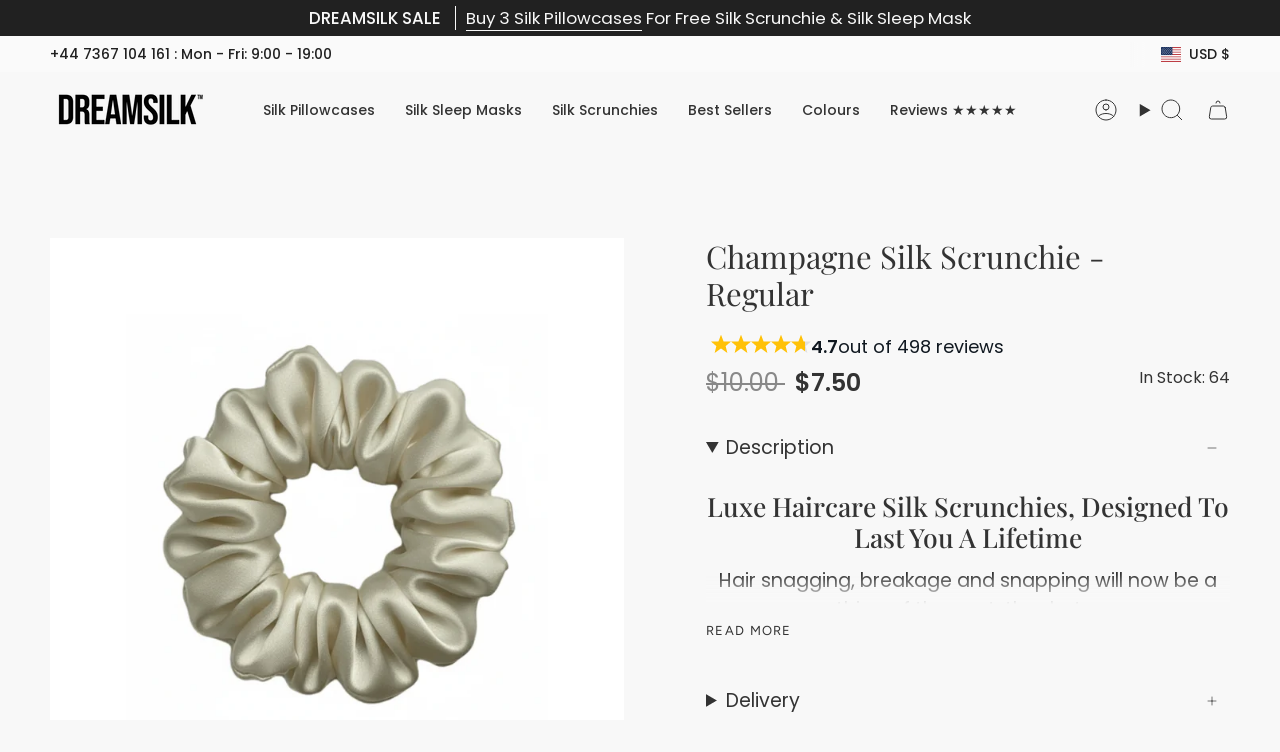

--- FILE ---
content_type: text/html; charset=utf-8
request_url: https://dreamsilk.io/en-us/products/champagne-silk-scrunchie
body_size: 59954
content:
<!doctype html>
<html class="no-js no-touch supports-no-cookies" lang="en">
<head>
  <meta charset="UTF-8">
  <meta http-equiv="X-UA-Compatible" content="IE=edge">
  <meta name="viewport" content="width=device-width, initial-scale=1.0">
  <meta name="theme-color" content="#333333">
  <link rel="canonical" href="https://dreamsilk.io/en-us/products/champagne-silk-scrunchie">
  <link rel="preconnect" href="https://cdn.shopify.com" crossorigin>
  <!-- ======================= Broadcast Theme V5.4.1 ========================= --><link rel="preconnect" href="https://fonts.shopifycdn.com" crossorigin><link href="//dreamsilk.io/cdn/shop/t/38/assets/theme.css?v=18828012134476061271764067089" as="style" rel="preload">
  <link href="//dreamsilk.io/cdn/shop/t/38/assets/vendor.js?v=152754676678534273481759599300" as="script" rel="preload">
  <link href="//dreamsilk.io/cdn/shop/t/38/assets/theme.js?v=108192183057062188801759599299" as="script" rel="preload">

    <link rel="icon" type="image/png" href="//dreamsilk.io/cdn/shop/files/DREAMSILK_Favicon.png?crop=center&height=32&v=1732459196&width=32">
  

  <!-- Title and description ================================================ -->
  
  <title>
    
    Champagne Silk Scrunchie - Regular
    
    
    
      &ndash; DREAMSILK
    
  </title>

  
    <meta name="description" content="Luxe Haircare Silk Scrunchies, Designed To Last You A Lifetime Hair snagging, breakage and snapping will now be a thing of the past, thanks to DREAMSILK&#39;s™ silk scrunchies that glide over your hair like moonlight over water.And they look BEAUTIFUL. (Pro tip: wear a silk scrunchie whilst you sleep to avoid hair breakage">
  

  <meta property="og:site_name" content="DREAMSILK">
<meta property="og:url" content="https://dreamsilk.io/en-us/products/champagne-silk-scrunchie">
<meta property="og:title" content="Champagne Silk Scrunchie - Regular">
<meta property="og:type" content="product">
<meta property="og:description" content="Luxe Haircare Silk Scrunchies, Designed To Last You A Lifetime Hair snagging, breakage and snapping will now be a thing of the past, thanks to DREAMSILK&#39;s™ silk scrunchies that glide over your hair like moonlight over water.And they look BEAUTIFUL. (Pro tip: wear a silk scrunchie whilst you sleep to avoid hair breakage"><meta property="og:image" content="http://dreamsilk.io/cdn/shop/files/Champagne.png?v=1759741599">
  <meta property="og:image:secure_url" content="https://dreamsilk.io/cdn/shop/files/Champagne.png?v=1759741599">
  <meta property="og:image:width" content="1080">
  <meta property="og:image:height" content="1080"><meta property="og:price:amount" content="10.00">
  <meta property="og:price:currency" content="USD"><meta name="twitter:card" content="summary_large_image">
<meta name="twitter:title" content="Champagne Silk Scrunchie - Regular">
<meta name="twitter:description" content="Luxe Haircare Silk Scrunchies, Designed To Last You A Lifetime Hair snagging, breakage and snapping will now be a thing of the past, thanks to DREAMSILK&#39;s™ silk scrunchies that glide over your hair like moonlight over water.And they look BEAUTIFUL. (Pro tip: wear a silk scrunchie whilst you sleep to avoid hair breakage">

  <!-- CSS ================================================================== -->

  <link href="//dreamsilk.io/cdn/shop/t/38/assets/font-settings.css?v=153726865288103396861762565812" rel="stylesheet" type="text/css" media="all" />

  
<style data-shopify>

:root {--scrollbar-width: 0px;





--COLOR-VIDEO-BG: #ebebeb;
--COLOR-BG-BRIGHTER: #ebebeb;--COLOR-BG: #f8f8f8;--COLOR-BG-ALPHA-25: rgba(248, 248, 248, 0.25);
--COLOR-BG-TRANSPARENT: rgba(248, 248, 248, 0);
--COLOR-BG-SECONDARY: #f8f8f8;
--COLOR-BG-SECONDARY-LIGHTEN: #ffffff;
--COLOR-BG-RGB: 248, 248, 248;

--COLOR-TEXT-DARK: #0e0c0c;
--COLOR-TEXT: #333333;
--COLOR-TEXT-LIGHT: #6e6e6e;


/* === Opacity shades of grey ===*/
--COLOR-A5:  rgba(51, 51, 51, 0.05);
--COLOR-A10: rgba(51, 51, 51, 0.1);
--COLOR-A15: rgba(51, 51, 51, 0.15);
--COLOR-A20: rgba(51, 51, 51, 0.2);
--COLOR-A25: rgba(51, 51, 51, 0.25);
--COLOR-A30: rgba(51, 51, 51, 0.3);
--COLOR-A35: rgba(51, 51, 51, 0.35);
--COLOR-A40: rgba(51, 51, 51, 0.4);
--COLOR-A45: rgba(51, 51, 51, 0.45);
--COLOR-A50: rgba(51, 51, 51, 0.5);
--COLOR-A55: rgba(51, 51, 51, 0.55);
--COLOR-A60: rgba(51, 51, 51, 0.6);
--COLOR-A65: rgba(51, 51, 51, 0.65);
--COLOR-A70: rgba(51, 51, 51, 0.7);
--COLOR-A75: rgba(51, 51, 51, 0.75);
--COLOR-A80: rgba(51, 51, 51, 0.8);
--COLOR-A85: rgba(51, 51, 51, 0.85);
--COLOR-A90: rgba(51, 51, 51, 0.9);
--COLOR-A95: rgba(51, 51, 51, 0.95);

--COLOR-BORDER: rgb(248, 248, 248);
--COLOR-BORDER-LIGHT: #f8f8f8;
--COLOR-BORDER-HAIRLINE: #f0f0f0;
--COLOR-BORDER-DARK: #c5c5c5;/* === Bright color ===*/
--COLOR-PRIMARY: #333333;
--COLOR-PRIMARY-HOVER: #0e0c0c;
--COLOR-PRIMARY-FADE: rgba(51, 51, 51, 0.05);
--COLOR-PRIMARY-FADE-HOVER: rgba(51, 51, 51, 0.1);
--COLOR-PRIMARY-LIGHT: #996767;--COLOR-PRIMARY-OPPOSITE: #ffffff;



/* === link Color ===*/
--COLOR-LINK: #333333;
--COLOR-LINK-HOVER: rgba(51, 51, 51, 0.7);
--COLOR-LINK-FADE: rgba(51, 51, 51, 0.05);
--COLOR-LINK-FADE-HOVER: rgba(51, 51, 51, 0.1);--COLOR-LINK-OPPOSITE: #ffffff;


/* === Product grid sale tags ===*/
--COLOR-SALE-BG: #f8e0c8;
--COLOR-SALE-TEXT: #333333;--COLOR-SALE-TEXT-SECONDARY: #f8e0c8;

/* === Product grid badges ===*/
--COLOR-BADGE-BG: #ffffff;
--COLOR-BADGE-TEXT: #212121;

/* === Product sale color ===*/
--COLOR-SALE: #333333;

/* === Gray background on Product grid items ===*/--filter-bg: 1.0;/* === Helper colors for form error states ===*/
--COLOR-ERROR: #721C24;
--COLOR-ERROR-BG: #F8D7DA;
--COLOR-ERROR-BORDER: #F5C6CB;



  --RADIUS: 0px;
  --RADIUS-SELECT: 0px;

--COLOR-HEADER-BG: #f8f8f8;--COLOR-HEADER-BG-TRANSPARENT: rgba(248, 248, 248, 0);
--COLOR-HEADER-LINK: #333333;
--COLOR-HEADER-LINK-HOVER: rgba(51, 51, 51, 0.7);

--COLOR-MENU-BG: #f8f8f8;
--COLOR-MENU-LINK: #333333;
--COLOR-MENU-LINK-HOVER: rgba(51, 51, 51, 0.7);
--COLOR-SUBMENU-BG: #333333;
--COLOR-SUBMENU-LINK: #ffffff;
--COLOR-SUBMENU-LINK-HOVER: rgba(255, 255, 255, 0.7);
--COLOR-SUBMENU-TEXT-LIGHT: #c2c2c2;
--COLOR-MENU-TRANSPARENT: #ffffff;
--COLOR-MENU-TRANSPARENT-HOVER: rgba(255, 255, 255, 0.7);--COLOR-FOOTER-BG: #ffffff;
--COLOR-FOOTER-BG-HAIRLINE: #f7f7f7;
--COLOR-FOOTER-TEXT: #333333;
--COLOR-FOOTER-TEXT-A35: rgba(51, 51, 51, 0.35);
--COLOR-FOOTER-TEXT-A75: rgba(51, 51, 51, 0.75);
--COLOR-FOOTER-LINK: #333333;
--COLOR-FOOTER-LINK-HOVER: rgba(51, 51, 51, 0.7);
--COLOR-FOOTER-BORDER: #333333;

--TRANSPARENT: rgba(255, 255, 255, 0);

/* === Default overlay opacity ===*/
--overlay-opacity: 0;
--underlay-opacity: 1;
--underlay-bg: rgba(0,0,0,0.4);

/* === Custom Cursor ===*/
--ICON-ZOOM-IN: url( "//dreamsilk.io/cdn/shop/t/38/assets/icon-zoom-in.svg?v=182473373117644429561759599285" );
--ICON-ZOOM-OUT: url( "//dreamsilk.io/cdn/shop/t/38/assets/icon-zoom-out.svg?v=101497157853986683871759599286" );

/* === Custom Icons ===*/


  
  --ICON-ADD-BAG: url( "//dreamsilk.io/cdn/shop/t/38/assets/icon-add-bag.svg?v=23763382405227654651759599272" );
  --ICON-ADD-CART: url( "//dreamsilk.io/cdn/shop/t/38/assets/icon-add-cart.svg?v=3962293684743587821759599275" );
  --ICON-ARROW-LEFT: url( "//dreamsilk.io/cdn/shop/t/38/assets/icon-arrow-left.svg?v=136066145774695772731759599278" );
  --ICON-ARROW-RIGHT: url( "//dreamsilk.io/cdn/shop/t/38/assets/icon-arrow-right.svg?v=150928298113663093401759599281" );
  --ICON-SELECT: url("//dreamsilk.io/cdn/shop/t/38/assets/icon-select.svg?v=167170173659852274001759599284");


--PRODUCT-GRID-ASPECT-RATIO: 100%;

/* === Typography ===*/
--FONT-WEIGHT-BODY: 400;
--FONT-WEIGHT-BODY-BOLD: 500;

--FONT-STACK-BODY: Poppins, sans-serif;
--FONT-STYLE-BODY: normal;
--FONT-STYLE-BODY-ITALIC: italic;
--FONT-ADJUST-BODY: 1.2;

--LETTER-SPACING-BODY: 0.0em;

--FONT-WEIGHT-HEADING: 400;
--FONT-WEIGHT-HEADING-BOLD: 500;

--FONT-UPPERCASE-HEADING: none;
--LETTER-SPACING-HEADING: 0.0em;

--FONT-STACK-HEADING: "Playfair Display", serif;
--FONT-STYLE-HEADING: normal;
--FONT-STYLE-HEADING-ITALIC: italic;
--FONT-ADJUST-HEADING: 1.15;

--FONT-WEIGHT-SUBHEADING: 400;
--FONT-WEIGHT-SUBHEADING-BOLD: 500;

--FONT-STACK-SUBHEADING: Poppins, sans-serif;
--FONT-STYLE-SUBHEADING: normal;
--FONT-STYLE-SUBHEADING-ITALIC: italic;
--FONT-ADJUST-SUBHEADING: 1.2;

--FONT-UPPERCASE-SUBHEADING: uppercase;
--LETTER-SPACING-SUBHEADING: 0.1em;

--FONT-STACK-NAV: Poppins, sans-serif;
--FONT-STYLE-NAV: normal;
--FONT-STYLE-NAV-ITALIC: italic;
--FONT-ADJUST-NAV: 1.0;

--FONT-WEIGHT-NAV: 400;
--FONT-WEIGHT-NAV-BOLD: 500;

--LETTER-SPACING-NAV: 0.0em;

--FONT-SIZE-BASE: 1.2rem;
--FONT-SIZE-BASE-PERCENT: 1.2;

/* === Parallax ===*/
--PARALLAX-STRENGTH-MIN: 120.0%;
--PARALLAX-STRENGTH-MAX: 130.0%;--COLUMNS: 4;
--COLUMNS-MEDIUM: 3;
--COLUMNS-SMALL: 2;
--COLUMNS-MOBILE: 1;--LAYOUT-OUTER: 50px;
  --LAYOUT-GUTTER: 32px;
  --LAYOUT-OUTER-MEDIUM: 30px;
  --LAYOUT-GUTTER-MEDIUM: 22px;
  --LAYOUT-OUTER-SMALL: 16px;
  --LAYOUT-GUTTER-SMALL: 16px;--base-animation-delay: 0ms;
--line-height-normal: 1.375; /* Equals to line-height: normal; */--SIDEBAR-WIDTH: 288px;
  --SIDEBAR-WIDTH-MEDIUM: 258px;--DRAWER-WIDTH: 380px;--ICON-STROKE-WIDTH: 1px;/* === Button General ===*/
--BTN-FONT-STACK: Figtree, sans-serif;
--BTN-FONT-WEIGHT: 400;
--BTN-FONT-STYLE: normal;
--BTN-FONT-SIZE: 13px;

--BTN-LETTER-SPACING: 0.1em;
--BTN-UPPERCASE: uppercase;
--BTN-TEXT-ARROW-OFFSET: -1px;

/* === Button Primary ===*/
--BTN-PRIMARY-BORDER-COLOR: #333333;
--BTN-PRIMARY-BG-COLOR: #212121;
--BTN-PRIMARY-TEXT-COLOR: #ffffff;


  --BTN-PRIMARY-BG-COLOR-BRIGHTER: #3b3b3b;


/* === Button Secondary ===*/
--BTN-SECONDARY-BORDER-COLOR: #333333;
--BTN-SECONDARY-BG-COLOR: #212121;
--BTN-SECONDARY-TEXT-COLOR: #ffffff;


  --BTN-SECONDARY-BG-COLOR-BRIGHTER: #3b3b3b;


/* === Button White ===*/
--TEXT-BTN-BORDER-WHITE: #fff;
--TEXT-BTN-BG-WHITE: #fff;
--TEXT-BTN-WHITE: #000;
--TEXT-BTN-BG-WHITE-BRIGHTER: #f2f2f2;

/* === Button Black ===*/
--TEXT-BTN-BG-BLACK: #000;
--TEXT-BTN-BORDER-BLACK: #000;
--TEXT-BTN-BLACK: #fff;
--TEXT-BTN-BG-BLACK-BRIGHTER: #1a1a1a;

/* === Cart Gradient ===*/


  --FREE-SHIPPING-GRADIENT: linear-gradient(to right, var(--COLOR-PRIMARY-LIGHT) 0%, var(--COLOR-PRIMARY) 100%);


/* === Swatch Size ===*/
--swatch-size-filters: calc(1.5rem * var(--FONT-ADJUST-BODY));
--swatch-size-product: calc(3.0rem * var(--FONT-ADJUST-BODY));
}

/* === Backdrop ===*/
::backdrop {
  --underlay-opacity: 1;
  --underlay-bg: rgba(0,0,0,0.4);
}
</style>


  <link href="//dreamsilk.io/cdn/shop/t/38/assets/theme.css?v=18828012134476061271764067089" rel="stylesheet" type="text/css" media="all" />
<link href="//dreamsilk.io/cdn/shop/t/38/assets/swatches.css?v=157844926215047500451759599292" as="style" rel="preload">
    <link href="//dreamsilk.io/cdn/shop/t/38/assets/swatches.css?v=157844926215047500451759599292" rel="stylesheet" type="text/css" media="all" />
<style data-shopify>.swatches {
    --white: #ffffff;--navy-blue: #3282d7;--pink: #f9d9e4;--black: #2f2f2f;--grey-blue: #9eaebe;--red-wine: #fb234a;--silver: #bdbdbd;--bronze: #d6afa2;--champagne: #f8e0c8;--midnight-blue: #257099;--dusk-pink: #D4B4BF;--night-sky-black: #313130;--moonlight-silver: #B2B2B4;--mystique-blue: #7A8C9C;
  }</style>
<script>
    if (window.navigator.userAgent.indexOf('MSIE ') > 0 || window.navigator.userAgent.indexOf('Trident/') > 0) {
      document.documentElement.className = document.documentElement.className + ' ie';

      var scripts = document.getElementsByTagName('script')[0];
      var polyfill = document.createElement("script");
      polyfill.defer = true;
      polyfill.src = "//dreamsilk.io/cdn/shop/t/38/assets/ie11.js?v=144489047535103983231759599287";

      scripts.parentNode.insertBefore(polyfill, scripts);
    } else {
      document.documentElement.className = document.documentElement.className.replace('no-js', 'js');
    }

    document.documentElement.style.setProperty('--scrollbar-width', `${getScrollbarWidth()}px`);

    function getScrollbarWidth() {
      // Creating invisible container
      const outer = document.createElement('div');
      outer.style.visibility = 'hidden';
      outer.style.overflow = 'scroll'; // forcing scrollbar to appear
      outer.style.msOverflowStyle = 'scrollbar'; // needed for WinJS apps
      document.documentElement.appendChild(outer);

      // Creating inner element and placing it in the container
      const inner = document.createElement('div');
      outer.appendChild(inner);

      // Calculating difference between container's full width and the child width
      const scrollbarWidth = outer.offsetWidth - inner.offsetWidth;

      // Removing temporary elements from the DOM
      outer.parentNode.removeChild(outer);

      return scrollbarWidth;
    }

    let root = '/en-us';
    if (root[root.length - 1] !== '/') {
      root = root + '/';
    }

    window.theme = {
      routes: {
        root: root,
        cart_url: '/en-us/cart',
        cart_add_url: '/en-us/cart/add',
        cart_change_url: '/en-us/cart/change',
        product_recommendations_url: '/en-us/recommendations/products',
        predictive_search_url: '/en-us/search/suggest',
        addresses_url: '/en-us/account/addresses'
      },
      assets: {
        photoswipe: '//dreamsilk.io/cdn/shop/t/38/assets/photoswipe.js?v=162613001030112971491759599290',
        smoothscroll: '//dreamsilk.io/cdn/shop/t/38/assets/smoothscroll.js?v=37906625415260927261759599291',
      },
      strings: {
        addToCart: "Add to cart",
        cartAcceptanceError: "You must accept our terms and conditions.",
        soldOut: "Sold Out",
        from: "From",
        preOrder: "Pre-order",
        sale: "Sale",
        subscription: "Subscription",
        unavailable: "Unavailable",
        unitPrice: "Unit price",
        unitPriceSeparator: "per",
        shippingCalcSubmitButton: "Calculate shipping",
        shippingCalcSubmitButtonDisabled: "Calculating...",
        selectValue: "Select value",
        selectColor: "Select color",
        oneColor: "color",
        otherColor: "colors",
        upsellAddToCart: "Add",
        free: "Free",
        swatchesColor: "Color, Colour"
      },
      settings: {
        customerLoggedIn: null ? true : false,
        cartDrawerEnabled: true,
        enableQuickAdd: true,
        enableAnimations: true,
        variantOnSale: true,
      },
      sliderArrows: {
        prev: '<button type="button" class="slider__button slider__button--prev" data-button-arrow data-button-prev>' + "Previous" + '</button>',
        next: '<button type="button" class="slider__button slider__button--next" data-button-arrow data-button-next>' + "Next" + '</button>',
      },
      moneyFormat: false ? "${{amount}} USD" : "${{amount}}",
      moneyWithoutCurrencyFormat: "${{amount}}",
      moneyWithCurrencyFormat: "${{amount}} USD",
      subtotal: 0,
      info: {
        name: 'broadcast'
      },
      version: '5.4.1'
    };

    let windowInnerHeight = window.innerHeight;
    document.documentElement.style.setProperty('--full-height', `${windowInnerHeight}px`);
    document.documentElement.style.setProperty('--three-quarters', `${windowInnerHeight * 0.75}px`);
    document.documentElement.style.setProperty('--two-thirds', `${windowInnerHeight * 0.66}px`);
    document.documentElement.style.setProperty('--one-half', `${windowInnerHeight * 0.5}px`);
    document.documentElement.style.setProperty('--one-third', `${windowInnerHeight * 0.33}px`);
    document.documentElement.style.setProperty('--one-fifth', `${windowInnerHeight * 0.2}px`);
  </script>

  
    <script src="//dreamsilk.io/cdn/shopifycloud/storefront/assets/themes_support/shopify_common-5f594365.js" defer="defer"></script>
  

  <!-- Theme Javascript ============================================================== -->
  <script src="//dreamsilk.io/cdn/shop/t/38/assets/vendor.js?v=152754676678534273481759599300" defer="defer"></script>
  <script src="//dreamsilk.io/cdn/shop/t/38/assets/theme.js?v=108192183057062188801759599299" defer="defer"></script><!-- Shopify app scripts =========================================================== -->

  <script>window.performance && window.performance.mark && window.performance.mark('shopify.content_for_header.start');</script><meta name="facebook-domain-verification" content="x4cshnahdccb5w5rlkoiqoi41a725r">
<meta name="facebook-domain-verification" content="9rram3wjnxamwnjbrvbltzteblqxbx">
<meta id="shopify-digital-wallet" name="shopify-digital-wallet" content="/39621361823/digital_wallets/dialog">
<meta name="shopify-checkout-api-token" content="b6a14ce55adbe948cdaafe5c61c388de">
<meta id="in-context-paypal-metadata" data-shop-id="39621361823" data-venmo-supported="false" data-environment="production" data-locale="en_US" data-paypal-v4="true" data-currency="USD">
<link rel="alternate" hreflang="x-default" href="https://dreamsilk.io/products/champagne-silk-scrunchie">
<link rel="alternate" hreflang="en" href="https://dreamsilk.io/products/champagne-silk-scrunchie">
<link rel="alternate" hreflang="en-US" href="https://dreamsilk.io/en-us/products/champagne-silk-scrunchie">
<link rel="alternate" hreflang="en-CA" href="https://dreamsilk.io/en-ca/products/champagne-silk-scrunchie">
<link rel="alternate" hreflang="fr-FR" href="https://dreamsilk.io/fr-fr/products/champagne-silk-scrunchie">
<link rel="alternate" hreflang="it-IT" href="https://dreamsilk.io/it-it/products/champagne-silk-scrunchie">
<link rel="alternate" hreflang="de-DE" href="https://dreamsilk.io/de-de/products/champagne-silk-scrunchie">
<link rel="alternate" hreflang="es-ES" href="https://dreamsilk.io/es-es/products/champagne-silk-scrunchie">
<link rel="alternate" hreflang="en-NZ" href="https://dreamsilk.io/en-nz/products/champagne-silk-scrunchie">
<link rel="alternate" hreflang="en-AU" href="https://dreamsilk.io/en-au/products/champagne-silk-scrunchie">
<link rel="alternate" type="application/json+oembed" href="https://dreamsilk.io/en-us/products/champagne-silk-scrunchie.oembed">
<script async="async" src="/checkouts/internal/preloads.js?locale=en-US"></script>
<link rel="preconnect" href="https://shop.app" crossorigin="anonymous">
<script async="async" src="https://shop.app/checkouts/internal/preloads.js?locale=en-US&shop_id=39621361823" crossorigin="anonymous"></script>
<script id="apple-pay-shop-capabilities" type="application/json">{"shopId":39621361823,"countryCode":"GB","currencyCode":"USD","merchantCapabilities":["supports3DS"],"merchantId":"gid:\/\/shopify\/Shop\/39621361823","merchantName":"DREAMSILK","requiredBillingContactFields":["postalAddress","email","phone"],"requiredShippingContactFields":["postalAddress","email","phone"],"shippingType":"shipping","supportedNetworks":["visa","maestro","masterCard","amex","discover","elo"],"total":{"type":"pending","label":"DREAMSILK","amount":"1.00"},"shopifyPaymentsEnabled":true,"supportsSubscriptions":true}</script>
<script id="shopify-features" type="application/json">{"accessToken":"b6a14ce55adbe948cdaafe5c61c388de","betas":["rich-media-storefront-analytics"],"domain":"dreamsilk.io","predictiveSearch":true,"shopId":39621361823,"locale":"en"}</script>
<script>var Shopify = Shopify || {};
Shopify.shop = "dreamsilksleep.myshopify.com";
Shopify.locale = "en";
Shopify.currency = {"active":"USD","rate":"1.3688808"};
Shopify.country = "US";
Shopify.theme = {"name":"DREAMSILK Broadcast with Installments message","id":182346580341,"schema_name":"Broadcast","schema_version":"5.4.1","theme_store_id":null,"role":"main"};
Shopify.theme.handle = "null";
Shopify.theme.style = {"id":null,"handle":null};
Shopify.cdnHost = "dreamsilk.io/cdn";
Shopify.routes = Shopify.routes || {};
Shopify.routes.root = "/en-us/";</script>
<script type="module">!function(o){(o.Shopify=o.Shopify||{}).modules=!0}(window);</script>
<script>!function(o){function n(){var o=[];function n(){o.push(Array.prototype.slice.apply(arguments))}return n.q=o,n}var t=o.Shopify=o.Shopify||{};t.loadFeatures=n(),t.autoloadFeatures=n()}(window);</script>
<script>
  window.ShopifyPay = window.ShopifyPay || {};
  window.ShopifyPay.apiHost = "shop.app\/pay";
  window.ShopifyPay.redirectState = null;
</script>
<script id="shop-js-analytics" type="application/json">{"pageType":"product"}</script>
<script defer="defer" async type="module" src="//dreamsilk.io/cdn/shopifycloud/shop-js/modules/v2/client.init-shop-cart-sync_BT-GjEfc.en.esm.js"></script>
<script defer="defer" async type="module" src="//dreamsilk.io/cdn/shopifycloud/shop-js/modules/v2/chunk.common_D58fp_Oc.esm.js"></script>
<script defer="defer" async type="module" src="//dreamsilk.io/cdn/shopifycloud/shop-js/modules/v2/chunk.modal_xMitdFEc.esm.js"></script>
<script type="module">
  await import("//dreamsilk.io/cdn/shopifycloud/shop-js/modules/v2/client.init-shop-cart-sync_BT-GjEfc.en.esm.js");
await import("//dreamsilk.io/cdn/shopifycloud/shop-js/modules/v2/chunk.common_D58fp_Oc.esm.js");
await import("//dreamsilk.io/cdn/shopifycloud/shop-js/modules/v2/chunk.modal_xMitdFEc.esm.js");

  window.Shopify.SignInWithShop?.initShopCartSync?.({"fedCMEnabled":true,"windoidEnabled":true});

</script>
<script>
  window.Shopify = window.Shopify || {};
  if (!window.Shopify.featureAssets) window.Shopify.featureAssets = {};
  window.Shopify.featureAssets['shop-js'] = {"shop-cart-sync":["modules/v2/client.shop-cart-sync_DZOKe7Ll.en.esm.js","modules/v2/chunk.common_D58fp_Oc.esm.js","modules/v2/chunk.modal_xMitdFEc.esm.js"],"init-fed-cm":["modules/v2/client.init-fed-cm_B6oLuCjv.en.esm.js","modules/v2/chunk.common_D58fp_Oc.esm.js","modules/v2/chunk.modal_xMitdFEc.esm.js"],"shop-cash-offers":["modules/v2/client.shop-cash-offers_D2sdYoxE.en.esm.js","modules/v2/chunk.common_D58fp_Oc.esm.js","modules/v2/chunk.modal_xMitdFEc.esm.js"],"shop-login-button":["modules/v2/client.shop-login-button_QeVjl5Y3.en.esm.js","modules/v2/chunk.common_D58fp_Oc.esm.js","modules/v2/chunk.modal_xMitdFEc.esm.js"],"pay-button":["modules/v2/client.pay-button_DXTOsIq6.en.esm.js","modules/v2/chunk.common_D58fp_Oc.esm.js","modules/v2/chunk.modal_xMitdFEc.esm.js"],"shop-button":["modules/v2/client.shop-button_DQZHx9pm.en.esm.js","modules/v2/chunk.common_D58fp_Oc.esm.js","modules/v2/chunk.modal_xMitdFEc.esm.js"],"avatar":["modules/v2/client.avatar_BTnouDA3.en.esm.js"],"init-windoid":["modules/v2/client.init-windoid_CR1B-cfM.en.esm.js","modules/v2/chunk.common_D58fp_Oc.esm.js","modules/v2/chunk.modal_xMitdFEc.esm.js"],"init-shop-for-new-customer-accounts":["modules/v2/client.init-shop-for-new-customer-accounts_C_vY_xzh.en.esm.js","modules/v2/client.shop-login-button_QeVjl5Y3.en.esm.js","modules/v2/chunk.common_D58fp_Oc.esm.js","modules/v2/chunk.modal_xMitdFEc.esm.js"],"init-shop-email-lookup-coordinator":["modules/v2/client.init-shop-email-lookup-coordinator_BI7n9ZSv.en.esm.js","modules/v2/chunk.common_D58fp_Oc.esm.js","modules/v2/chunk.modal_xMitdFEc.esm.js"],"init-shop-cart-sync":["modules/v2/client.init-shop-cart-sync_BT-GjEfc.en.esm.js","modules/v2/chunk.common_D58fp_Oc.esm.js","modules/v2/chunk.modal_xMitdFEc.esm.js"],"shop-toast-manager":["modules/v2/client.shop-toast-manager_DiYdP3xc.en.esm.js","modules/v2/chunk.common_D58fp_Oc.esm.js","modules/v2/chunk.modal_xMitdFEc.esm.js"],"init-customer-accounts":["modules/v2/client.init-customer-accounts_D9ZNqS-Q.en.esm.js","modules/v2/client.shop-login-button_QeVjl5Y3.en.esm.js","modules/v2/chunk.common_D58fp_Oc.esm.js","modules/v2/chunk.modal_xMitdFEc.esm.js"],"init-customer-accounts-sign-up":["modules/v2/client.init-customer-accounts-sign-up_iGw4briv.en.esm.js","modules/v2/client.shop-login-button_QeVjl5Y3.en.esm.js","modules/v2/chunk.common_D58fp_Oc.esm.js","modules/v2/chunk.modal_xMitdFEc.esm.js"],"shop-follow-button":["modules/v2/client.shop-follow-button_CqMgW2wH.en.esm.js","modules/v2/chunk.common_D58fp_Oc.esm.js","modules/v2/chunk.modal_xMitdFEc.esm.js"],"checkout-modal":["modules/v2/client.checkout-modal_xHeaAweL.en.esm.js","modules/v2/chunk.common_D58fp_Oc.esm.js","modules/v2/chunk.modal_xMitdFEc.esm.js"],"shop-login":["modules/v2/client.shop-login_D91U-Q7h.en.esm.js","modules/v2/chunk.common_D58fp_Oc.esm.js","modules/v2/chunk.modal_xMitdFEc.esm.js"],"lead-capture":["modules/v2/client.lead-capture_BJmE1dJe.en.esm.js","modules/v2/chunk.common_D58fp_Oc.esm.js","modules/v2/chunk.modal_xMitdFEc.esm.js"],"payment-terms":["modules/v2/client.payment-terms_Ci9AEqFq.en.esm.js","modules/v2/chunk.common_D58fp_Oc.esm.js","modules/v2/chunk.modal_xMitdFEc.esm.js"]};
</script>
<script>(function() {
  var isLoaded = false;
  function asyncLoad() {
    if (isLoaded) return;
    isLoaded = true;
    var urls = ["https:\/\/ecommplugins-scripts.trustpilot.com\/v2.1\/js\/header.min.js?settings=eyJrZXkiOiJacmhObEtrUGZNc3BQVDZYIiwicyI6InNrdSJ9\u0026shop=dreamsilksleep.myshopify.com","https:\/\/ecommplugins-trustboxsettings.trustpilot.com\/dreamsilksleep.myshopify.com.js?settings=1733241523325\u0026shop=dreamsilksleep.myshopify.com","https:\/\/widget.trustpilot.com\/bootstrap\/v5\/tp.widget.sync.bootstrap.min.js?shop=dreamsilksleep.myshopify.com","\/\/cdn.shopify.com\/proxy\/f2dc99699810bb7765edcf7e777ea8567260f50b321acc6fd09c51f2cbae9430\/api.goaffpro.com\/loader.js?shop=dreamsilksleep.myshopify.com\u0026sp-cache-control=cHVibGljLCBtYXgtYWdlPTkwMA","https:\/\/d18eg7dreypte5.cloudfront.net\/scripts\/integrations\/subscription.js?shop=dreamsilksleep.myshopify.com","https:\/\/dr4qe3ddw9y32.cloudfront.net\/awin-shopify-integration-code.js?aid=23044\u0026v=shopifyApp_4.5.0\u0026ts=1718982854146\u0026shop=dreamsilksleep.myshopify.com"];
    for (var i = 0; i < urls.length; i++) {
      var s = document.createElement('script');
      s.type = 'text/javascript';
      s.async = true;
      s.src = urls[i];
      var x = document.getElementsByTagName('script')[0];
      x.parentNode.insertBefore(s, x);
    }
  };
  if(window.attachEvent) {
    window.attachEvent('onload', asyncLoad);
  } else {
    window.addEventListener('load', asyncLoad, false);
  }
})();</script>
<script id="__st">var __st={"a":39621361823,"offset":0,"reqid":"5f313aea-4367-4f7a-a406-bda2d6683041-1769092018","pageurl":"dreamsilk.io\/en-us\/products\/champagne-silk-scrunchie","u":"53eb7ca532f7","p":"product","rtyp":"product","rid":5933140246687};</script>
<script>window.ShopifyPaypalV4VisibilityTracking = true;</script>
<script id="captcha-bootstrap">!function(){'use strict';const t='contact',e='account',n='new_comment',o=[[t,t],['blogs',n],['comments',n],[t,'customer']],c=[[e,'customer_login'],[e,'guest_login'],[e,'recover_customer_password'],[e,'create_customer']],r=t=>t.map((([t,e])=>`form[action*='/${t}']:not([data-nocaptcha='true']) input[name='form_type'][value='${e}']`)).join(','),a=t=>()=>t?[...document.querySelectorAll(t)].map((t=>t.form)):[];function s(){const t=[...o],e=r(t);return a(e)}const i='password',u='form_key',d=['recaptcha-v3-token','g-recaptcha-response','h-captcha-response',i],f=()=>{try{return window.sessionStorage}catch{return}},m='__shopify_v',_=t=>t.elements[u];function p(t,e,n=!1){try{const o=window.sessionStorage,c=JSON.parse(o.getItem(e)),{data:r}=function(t){const{data:e,action:n}=t;return t[m]||n?{data:e,action:n}:{data:t,action:n}}(c);for(const[e,n]of Object.entries(r))t.elements[e]&&(t.elements[e].value=n);n&&o.removeItem(e)}catch(o){console.error('form repopulation failed',{error:o})}}const l='form_type',E='cptcha';function T(t){t.dataset[E]=!0}const w=window,h=w.document,L='Shopify',v='ce_forms',y='captcha';let A=!1;((t,e)=>{const n=(g='f06e6c50-85a8-45c8-87d0-21a2b65856fe',I='https://cdn.shopify.com/shopifycloud/storefront-forms-hcaptcha/ce_storefront_forms_captcha_hcaptcha.v1.5.2.iife.js',D={infoText:'Protected by hCaptcha',privacyText:'Privacy',termsText:'Terms'},(t,e,n)=>{const o=w[L][v],c=o.bindForm;if(c)return c(t,g,e,D).then(n);var r;o.q.push([[t,g,e,D],n]),r=I,A||(h.body.append(Object.assign(h.createElement('script'),{id:'captcha-provider',async:!0,src:r})),A=!0)});var g,I,D;w[L]=w[L]||{},w[L][v]=w[L][v]||{},w[L][v].q=[],w[L][y]=w[L][y]||{},w[L][y].protect=function(t,e){n(t,void 0,e),T(t)},Object.freeze(w[L][y]),function(t,e,n,w,h,L){const[v,y,A,g]=function(t,e,n){const i=e?o:[],u=t?c:[],d=[...i,...u],f=r(d),m=r(i),_=r(d.filter((([t,e])=>n.includes(e))));return[a(f),a(m),a(_),s()]}(w,h,L),I=t=>{const e=t.target;return e instanceof HTMLFormElement?e:e&&e.form},D=t=>v().includes(t);t.addEventListener('submit',(t=>{const e=I(t);if(!e)return;const n=D(e)&&!e.dataset.hcaptchaBound&&!e.dataset.recaptchaBound,o=_(e),c=g().includes(e)&&(!o||!o.value);(n||c)&&t.preventDefault(),c&&!n&&(function(t){try{if(!f())return;!function(t){const e=f();if(!e)return;const n=_(t);if(!n)return;const o=n.value;o&&e.removeItem(o)}(t);const e=Array.from(Array(32),(()=>Math.random().toString(36)[2])).join('');!function(t,e){_(t)||t.append(Object.assign(document.createElement('input'),{type:'hidden',name:u})),t.elements[u].value=e}(t,e),function(t,e){const n=f();if(!n)return;const o=[...t.querySelectorAll(`input[type='${i}']`)].map((({name:t})=>t)),c=[...d,...o],r={};for(const[a,s]of new FormData(t).entries())c.includes(a)||(r[a]=s);n.setItem(e,JSON.stringify({[m]:1,action:t.action,data:r}))}(t,e)}catch(e){console.error('failed to persist form',e)}}(e),e.submit())}));const S=(t,e)=>{t&&!t.dataset[E]&&(n(t,e.some((e=>e===t))),T(t))};for(const o of['focusin','change'])t.addEventListener(o,(t=>{const e=I(t);D(e)&&S(e,y())}));const B=e.get('form_key'),M=e.get(l),P=B&&M;t.addEventListener('DOMContentLoaded',(()=>{const t=y();if(P)for(const e of t)e.elements[l].value===M&&p(e,B);[...new Set([...A(),...v().filter((t=>'true'===t.dataset.shopifyCaptcha))])].forEach((e=>S(e,t)))}))}(h,new URLSearchParams(w.location.search),n,t,e,['guest_login'])})(!0,!0)}();</script>
<script integrity="sha256-4kQ18oKyAcykRKYeNunJcIwy7WH5gtpwJnB7kiuLZ1E=" data-source-attribution="shopify.loadfeatures" defer="defer" src="//dreamsilk.io/cdn/shopifycloud/storefront/assets/storefront/load_feature-a0a9edcb.js" crossorigin="anonymous"></script>
<script crossorigin="anonymous" defer="defer" src="//dreamsilk.io/cdn/shopifycloud/storefront/assets/shopify_pay/storefront-65b4c6d7.js?v=20250812"></script>
<script data-source-attribution="shopify.dynamic_checkout.dynamic.init">var Shopify=Shopify||{};Shopify.PaymentButton=Shopify.PaymentButton||{isStorefrontPortableWallets:!0,init:function(){window.Shopify.PaymentButton.init=function(){};var t=document.createElement("script");t.src="https://dreamsilk.io/cdn/shopifycloud/portable-wallets/latest/portable-wallets.en.js",t.type="module",document.head.appendChild(t)}};
</script>
<script data-source-attribution="shopify.dynamic_checkout.buyer_consent">
  function portableWalletsHideBuyerConsent(e){var t=document.getElementById("shopify-buyer-consent"),n=document.getElementById("shopify-subscription-policy-button");t&&n&&(t.classList.add("hidden"),t.setAttribute("aria-hidden","true"),n.removeEventListener("click",e))}function portableWalletsShowBuyerConsent(e){var t=document.getElementById("shopify-buyer-consent"),n=document.getElementById("shopify-subscription-policy-button");t&&n&&(t.classList.remove("hidden"),t.removeAttribute("aria-hidden"),n.addEventListener("click",e))}window.Shopify?.PaymentButton&&(window.Shopify.PaymentButton.hideBuyerConsent=portableWalletsHideBuyerConsent,window.Shopify.PaymentButton.showBuyerConsent=portableWalletsShowBuyerConsent);
</script>
<script>
  function portableWalletsCleanup(e){e&&e.src&&console.error("Failed to load portable wallets script "+e.src);var t=document.querySelectorAll("shopify-accelerated-checkout .shopify-payment-button__skeleton, shopify-accelerated-checkout-cart .wallet-cart-button__skeleton"),e=document.getElementById("shopify-buyer-consent");for(let e=0;e<t.length;e++)t[e].remove();e&&e.remove()}function portableWalletsNotLoadedAsModule(e){e instanceof ErrorEvent&&"string"==typeof e.message&&e.message.includes("import.meta")&&"string"==typeof e.filename&&e.filename.includes("portable-wallets")&&(window.removeEventListener("error",portableWalletsNotLoadedAsModule),window.Shopify.PaymentButton.failedToLoad=e,"loading"===document.readyState?document.addEventListener("DOMContentLoaded",window.Shopify.PaymentButton.init):window.Shopify.PaymentButton.init())}window.addEventListener("error",portableWalletsNotLoadedAsModule);
</script>

<script type="module" src="https://dreamsilk.io/cdn/shopifycloud/portable-wallets/latest/portable-wallets.en.js" onError="portableWalletsCleanup(this)" crossorigin="anonymous"></script>
<script nomodule>
  document.addEventListener("DOMContentLoaded", portableWalletsCleanup);
</script>

<link id="shopify-accelerated-checkout-styles" rel="stylesheet" media="screen" href="https://dreamsilk.io/cdn/shopifycloud/portable-wallets/latest/accelerated-checkout-backwards-compat.css" crossorigin="anonymous">
<style id="shopify-accelerated-checkout-cart">
        #shopify-buyer-consent {
  margin-top: 1em;
  display: inline-block;
  width: 100%;
}

#shopify-buyer-consent.hidden {
  display: none;
}

#shopify-subscription-policy-button {
  background: none;
  border: none;
  padding: 0;
  text-decoration: underline;
  font-size: inherit;
  cursor: pointer;
}

#shopify-subscription-policy-button::before {
  box-shadow: none;
}

      </style>

<script>window.performance && window.performance.mark && window.performance.mark('shopify.content_for_header.end');</script>

  <script type="text/javascript">
    (function(c,l,a,r,i,t,y){
        c[a]=c[a]||function(){(c[a].q=c[a].q||[]).push(arguments)};
        t=l.createElement(r);t.async=1;t.src="https://www.clarity.ms/tag/"+i;
        y=l.getElementsByTagName(r)[0];y.parentNode.insertBefore(t,y);
    })(window, document, "clarity", "script", "p5s63um1yr");
</script>

<!-- BEGIN app block: shopify://apps/kaching-bundles/blocks/app-embed-block/6c637362-a106-4a32-94ac-94dcfd68cdb8 -->
<!-- Kaching Bundles App Embed -->

<!-- BEGIN app snippet: app-embed-content --><script>
  // Prevent duplicate initialization if both app embeds are enabled
  if (window.kachingBundlesAppEmbedLoaded) {
    console.warn('[Kaching Bundles] Multiple app embed blocks detected. Please disable one of them. Skipping duplicate initialization.');
  } else {
    window.kachingBundlesAppEmbedLoaded = true;
    window.kachingBundlesEnabled = true;
    window.kachingBundlesInitialized = false;

    // Allow calling kachingBundlesInitialize before the script is loaded
    (() => {
      let shouldInitialize = false;
      let realInitialize = null;

      window.kachingBundlesInitialize = () => {
        if (realInitialize) {
          realInitialize();
        } else {
          shouldInitialize = true;
        }
      };

      Object.defineProperty(window, '__kachingBundlesInitializeInternal', {
        set(fn) {
          realInitialize = fn;
          if (shouldInitialize) {
            shouldInitialize = false;
            fn();
          }
        },
        get() {
          return realInitialize;
        }
      });
    })();
  }
</script>

<script id="kaching-bundles-config" type="application/json">
  

  {
    "shopifyDomain": "dreamsilksleep.myshopify.com",
    "moneyFormat": "${{amount}}",
    "locale": "en",
    "liquidLocale": "en",
    "country": "US",
    "currencyRate": 1,
    "marketId": 13269401828,
    "productId": 5933140246687,
    "storefrontAccessToken": "c84ddd9b3b1c8345d59442b99bd8b6e6",
    "accessScopes": ["unauthenticated_read_product_inventory","unauthenticated_read_product_listings","unauthenticated_read_selling_plans"],
    "customApiHost": null,
    "keepQuantityInput": false,
    "ignoreDeselect": false,
    "ignoreUnitPrice": false,
    "requireCustomerLogin": false,
    "abTestsRunning": false,
    "webPixel": true,
    "b2bCustomer": false,
    "isLoggedIn": false,
    "preview": false,
    "defaultTranslations": {
      "system.out_of_stock": "There\u0026#39;s not enough items in our stock, please select smaller bundle.",
      "system.invalid_variant": "Sorry, this is not currently available.",
      "system.unavailable_option_value": "Unavailable"
    },
    "customSelectors": {
      "quantity": null,
      "addToCartButton": null,
      "variantPicker": null,
      "price": null,
      "priceCompare": null
    },
    "shopCustomStyles": "",
    "featureFlags": {"native_swatches_disabled":false,"remove_variant_change_delay":false,"legacy_saved_percentage":false,"initialize_with_form_variant":true,"disable_variant_option_sync":false,"observe_form_selling_plan":true,"price_rounding_v2":true,"variant_images":true,"form_items_array":false,"hide_missing_variants":true,"nested_cart_lines":false}

  }
</script>



<link rel="modulepreload" href="https://cdn.shopify.com/extensions/019be591-384b-7d43-9c44-769fe2b3dd0b/kaching-bundles-1560/assets/kaching-bundles.js" crossorigin="anonymous" fetchpriority="high">
<script type="module" src="https://cdn.shopify.com/extensions/019be591-384b-7d43-9c44-769fe2b3dd0b/kaching-bundles-1560/assets/loader.js" crossorigin="anonymous" fetchpriority="high"></script>
<link rel="stylesheet" href="https://cdn.shopify.com/extensions/019be591-384b-7d43-9c44-769fe2b3dd0b/kaching-bundles-1560/assets/kaching-bundles.css" media="print" onload="this.media='all'" fetchpriority="high">

<style>
  .kaching-bundles__block {
    display: none;
  }

  .kaching-bundles-sticky-atc {
    display: none;
  }
</style>

<!-- BEGIN app snippet: product -->
  <script class="kaching-bundles-product" data-product-id="5933140246687" data-main="true" type="application/json">
    {
      "id": 5933140246687,
      "handle": "champagne-silk-scrunchie",
      "url": "\/en-us\/products\/champagne-silk-scrunchie",
      "availableForSale": true,
      "title": "Champagne Silk Scrunchie - Regular",
      "image": "\/\/dreamsilk.io\/cdn\/shop\/files\/Champagne.png?height=200\u0026v=1759741599",
      "collectionIds": [287338266852,267380064415,416207503588,275531792543,406834643172,420818321636],
      "options": [
        
          {
            "defaultName": "Title",
            "name": "Title",
            "position": 1,
            "optionValues": [
              
                {
                  "id": 1149155999972,
                  "defaultName": "Default Title",
                  "name": "Default Title",
                  "swatch": {
                    "color": null,
                    "image": null
                  }
                }
              
            ]
          }
        
      ],
      "selectedVariantId": 37650436030623,
      "variants": [
        
          {
            "id": 37650436030623,
            "availableForSale": true,
            "price": 1000,
            "compareAtPrice": null,
            "options": ["Default Title"],
            "imageId": null,
            "image": null,
            "inventoryManagement": "shopify",
            "inventoryPolicy": "deny",
            "inventoryQuantity": 64,
            "unitPriceQuantityValue": null,
            "unitPriceQuantityUnit": null,
            "unitPriceReferenceValue": null,
            "unitPriceReferenceUnit": null,
            "sellingPlans": [
              
            ]
          }
        
      ],
      "requiresSellingPlan": false,
      "sellingPlans": [
        
      ],
      "isNativeBundle": null,
      "metafields": {
        "text": null,
        "text2": null,
        "text3": null,
        "text4": null
      },
      "legacyMetafields": {
        "kaching_bundles": {
          "text": null,
          "text2": null
        }
      }
    }
  </script>

<!-- END app snippet --><!-- BEGIN app snippet: deal_blocks -->
  

  
    
  
    
  
    
  

  
    
      

      

      
        

        
          <script class="kaching-bundles-deal-block-settings" data-product-id="5933140246687" type="application/json">
            {"blockTitle":"BUNDLE \u0026 SAVE","blockVisibility":"selected-collections","excludeB2bCustomers":false,"blockLayout":"vertical","differentVariantsEnabled":true,"hideVariantPicker":false,"showPricesPerItem":false,"showBothPrices":false,"unitLabel":"","useProductCompareAtPrice":true,"showPricesWithoutDecimals":false,"priceRounding":false,"priceRoundingPrecision":".00","updateNativePrice":false,"updateNativePriceType":"item","skipCart":false,"lowStockAlertEnabled":false,"lowStockAlert":null,"showVariantsForSingleQuantity":true,"preselectedDealBarId":"rNOD","dealBars":[{"id":"twaU","label":"","title":"Single Silk Scrunchie","upsells":[],"quantity":1,"subtitle":"Standard price","badgeText":"","freeGifts":[],"badgeStyle":"simple","dealBarType":"quantity-break","discountType":"percentage","discountValue":25,"mediaImageGID":null,"showAsSoldOut":null,"quantitySelector":false,"showAsSoldOutEnabled":false},{"id":"rNOD","label":"SAVE {{saved_total}}","title":"Twin Silk Scrunchie","upsells":[],"quantity":2,"subtitle":"You save {{saved_percentage}}","badgeText":"","freeGifts":[],"badgeStyle":"most-popular","dealBarType":"quantity-break","discountType":"percentage","discountValue":30,"mediaImageGID":null,"showAsSoldOut":null,"quantitySelector":false,"showAsSoldOutEnabled":false},{"id":"IrC9","label":"SAVE {{saved_total}}","title":"Buy 3, Get 1 FREE","fieldId":"eeec4a66-d25a-4eb9-9bc0-040693c773b1","upsells":[],"quantity":3,"subtitle":"You save {{saved_percentage}}","badgeText":"","freeGifts":[{"id":"RJlt","text":"+ 1 FREE Silk Scrunchie","quantity":1,"imageSize":30,"showPrice":true,"productGID":"gid:\/\/shopify\/Product\/7998882873572","variantGID":null,"variantGIDs":null,"mediaImageGID":null,"applyOnlyForSubscriptions":false}],"badgeStyle":"most-popular","dealBarType":"quantity-break","discountType":"percentage","discountValue":30,"mediaImageGID":null,"showAsSoldOut":null,"quantitySelector":false,"showAsSoldOutEnabled":false}],"cornerRadius":8,"spacing":1,"colors":{"label":{"red":0,"blue":0,"alpha":1,"green":0},"price":{"red":0,"blue":0,"alpha":1,"green":0},"title":{"red":0,"blue":0,"alpha":1,"green":0},"border":{"red":0,"blue":0,"alpha":1,"green":0},"subtitle":{"red":85,"blue":85,"alpha":1,"green":85},"badgeText":{"red":255,"blue":255,"alpha":1,"green":255},"fullPrice":{"red":85,"blue":85,"alpha":1,"green":85},"background":{"red":237,"blue":237,"alpha":1,"green":237},"blockTitle":{"red":0,"blue":0,"alpha":1,"green":0},"upsellText":{"red":0,"blue":0,"alpha":1,"green":0},"freeGiftText":{"red":0,"blue":0,"alpha":1,"green":0},"badgeBackground":{"red":0,"blue":0,"alpha":1,"green":0},"labelBackground":{"red":217,"blue":217,"alpha":1,"green":217},"upsellBackground":{"red":204,"blue":204,"alpha":1,"green":204},"freeGiftBackground":{"red":179,"blue":179,"alpha":1,"green":179},"selectedBackground":{"red":255,"blue":255,"alpha":1,"green":255},"upsellSelectedText":{"red":0,"blue":0,"alpha":1,"green":0},"freeGiftSelectedText":{"red":255,"blue":255,"alpha":1,"green":255},"upsellSelectedBackground":{"red":204,"blue":204,"alpha":1,"green":204},"freeGiftSelectedBackground":{"red":0,"blue":0,"alpha":1,"green":0}},"fonts":{"label":{"size":"12","style":"regular"},"title":{"size":"20","style":"bold"},"upsell":{"size":"13","style":"bold"},"freeGift":{"size":"13","style":"bold"},"subtitle":{"size":"14","style":"regular"},"unitLabel":{"size":"14","style":"regular"},"blockTitle":{"size":"14","style":"bold"}},"customStylesEnabled":false,"customStyles":"","swatchOptions":[],"swatchSize":18,"swatchShape":"circle","imageSize":48,"imageCornerRadius":6,"defaultVariantsV2":[],"collectionBreaksEnabled":false,"collectionBreaks":{"buttonText":"Choose","visibility":"excluded-products","buttonColor":{"red":0,"blue":0,"alpha":1,"green":0},"mediaImageGID":null,"showProductName":true,"excludedProducts":[],"productPhotoSize":40,"selectedProducts":[],"selectedCollections":[],"autoFillNotChosenItems":false,"showChosenProductsPriceOnly":false},"chooseProductModal":{"heading":"Choose product","textSize":14,"textColor":{"red":0,"blue":0,"alpha":1,"green":0},"buttonSize":16,"buttonText":"Choose","priceColor":{"red":0,"blue":0,"alpha":1,"green":0},"buttonColor":{"red":0,"blue":0,"alpha":1,"green":0},"overlayColor":{"red":0,"blue":0,"alpha":0.5,"green":0},"buttonTextColor":{"red":255,"blue":255,"alpha":1,"green":255},"productPhotoSize":100,"compareAtPriceColor":{"red":85,"blue":85,"alpha":1,"green":85}},"timerEnabled":false,"subscriptionsEnabled":false,"subscriptions":null,"currency":null,"stickyAtcEnabled":false,"stickyAtc":null,"progressiveGiftsEnabled":false,"checkboxUpsellsEnabled":false,"excludedProductIds":[],"excludedCollectionIds":[],"selectedProductIds":[],"selectedCollectionIds":[664796332405,229542723743,664796168565,406834643172,266779099295,664796299637],"marketId":null,"timer":null,"progressiveGifts":null,"checkboxUpsells":null,"otherProductIds":[7998882873572],"id":"b5402968-0e51-41c9-a206-250f4acc6be1","nanoId":"52BO"}
          </script>

          
            

            
              <!-- BEGIN app snippet: product -->
  <script class="kaching-bundles-product" data-product-id="7998882873572" type="application/json">
    {
      "id": 7998882873572,
      "handle": "silk-scrunchies",
      "url": "\/en-us\/products\/silk-scrunchies",
      "availableForSale": true,
      "title": "Silk Scrunchies",
      "image": "\/\/dreamsilk.io\/cdn\/shop\/files\/Pink_c42bb8e1-5e9d-492d-8a7c-aad754e71313.jpg?height=200\u0026v=1700165199",
      "collectionIds": [287338266852,273886740639,275531792543,273090642079,229542658207,229542723743,664796168565,420818321636],
      "options": [
        
          {
            "defaultName": "Color",
            "name": "Color",
            "position": 1,
            "optionValues": [
              
                {
                  "id": 1149467590884,
                  "defaultName": "Navy",
                  "name": "Navy",
                  "swatch": {
                    "color": null,
                    "image": null
                  }
                },
              
                {
                  "id": 1149467394276,
                  "defaultName": "White",
                  "name": "White",
                  "swatch": {
                    "color": null,
                    "image": null
                  }
                },
              
                {
                  "id": 1149467427044,
                  "defaultName": "Silver",
                  "name": "Silver",
                  "swatch": {
                    "color": null,
                    "image": null
                  }
                },
              
                {
                  "id": 1149467459812,
                  "defaultName": "Pink",
                  "name": "Pink",
                  "swatch": {
                    "color": null,
                    "image": null
                  }
                },
              
                {
                  "id": 1149467525348,
                  "defaultName": "Bronze",
                  "name": "Bronze",
                  "swatch": {
                    "color": null,
                    "image": null
                  }
                },
              
                {
                  "id": 1149467558116,
                  "defaultName": "Champagne",
                  "name": "Champagne",
                  "swatch": {
                    "color": null,
                    "image": null
                  }
                },
              
                {
                  "id": 1149467492580,
                  "defaultName": "Black",
                  "name": "Black",
                  "swatch": {
                    "color": null,
                    "image": null
                  }
                }
              
            ]
          },
        
          {
            "defaultName": "Size",
            "name": "Size",
            "position": 2,
            "optionValues": [
              
                {
                  "id": 1149467623652,
                  "defaultName": "Regular",
                  "name": "Regular",
                  "swatch": {
                    "color": null,
                    "image": null
                  }
                },
              
                {
                  "id": 1149467656420,
                  "defaultName": "Skinny",
                  "name": "Skinny",
                  "swatch": {
                    "color": null,
                    "image": null
                  }
                }
              
            ]
          }
        
      ],
      "selectedVariantId": 44003222716644,
      "variants": [
        
          {
            "id": 44003222716644,
            "availableForSale": true,
            "price": 1000,
            "compareAtPrice": null,
            "options": ["Navy","Regular"],
            "imageId": 53946187743460,
            "image": "\/\/dreamsilk.io\/cdn\/shop\/files\/Blue_e0a81ea8-ee08-488b-bffe-522566166efa.jpg?height=200\u0026v=1700165199",
            "inventoryManagement": "shopify",
            "inventoryPolicy": "deny",
            "inventoryQuantity": 111,
            "unitPriceQuantityValue": null,
            "unitPriceQuantityUnit": null,
            "unitPriceReferenceValue": null,
            "unitPriceReferenceUnit": null,
            "sellingPlans": [
              
            ]
          },
        
          {
            "id": 44003239100644,
            "availableForSale": true,
            "price": 1000,
            "compareAtPrice": null,
            "options": ["Navy","Skinny"],
            "imageId": 53946206748900,
            "image": "\/\/dreamsilk.io\/cdn\/shop\/products\/Blue_ee95de41-a755-4652-9e7c-34173847f6fc.jpg?height=200\u0026v=1759686357",
            "inventoryManagement": "shopify",
            "inventoryPolicy": "deny",
            "inventoryQuantity": 136,
            "unitPriceQuantityValue": null,
            "unitPriceQuantityUnit": null,
            "unitPriceReferenceValue": null,
            "unitPriceReferenceUnit": null,
            "sellingPlans": [
              
            ]
          },
        
          {
            "id": 44003222520036,
            "availableForSale": true,
            "price": 1000,
            "compareAtPrice": null,
            "options": ["White","Regular"],
            "imageId": 53946188366052,
            "image": "\/\/dreamsilk.io\/cdn\/shop\/files\/White_0c95dc07-648b-4e81-a1db-0e9389766698.jpg?height=200\u0026v=1759686357",
            "inventoryManagement": "shopify",
            "inventoryPolicy": "deny",
            "inventoryQuantity": 3,
            "unitPriceQuantityValue": null,
            "unitPriceQuantityUnit": null,
            "unitPriceReferenceValue": null,
            "unitPriceReferenceUnit": null,
            "sellingPlans": [
              
            ]
          },
        
          {
            "id": 44003238904036,
            "availableForSale": true,
            "price": 1000,
            "compareAtPrice": null,
            "options": ["White","Skinny"],
            "imageId": 53946198720740,
            "image": "\/\/dreamsilk.io\/cdn\/shop\/products\/White_b404f2f5-320b-4e60-9a92-69d069643824.jpg?height=200\u0026v=1759686357",
            "inventoryManagement": "shopify",
            "inventoryPolicy": "deny",
            "inventoryQuantity": 209,
            "unitPriceQuantityValue": null,
            "unitPriceQuantityUnit": null,
            "unitPriceReferenceValue": null,
            "unitPriceReferenceUnit": null,
            "sellingPlans": [
              
            ]
          },
        
          {
            "id": 44003222552804,
            "availableForSale": true,
            "price": 1000,
            "compareAtPrice": null,
            "options": ["Silver","Regular"],
            "imageId": 53946188300516,
            "image": "\/\/dreamsilk.io\/cdn\/shop\/files\/Silver_19ff92ef-321c-4ba6-a82d-fa5e205499bd.jpg?height=200\u0026v=1700165197",
            "inventoryManagement": "shopify",
            "inventoryPolicy": "deny",
            "inventoryQuantity": 161,
            "unitPriceQuantityValue": null,
            "unitPriceQuantityUnit": null,
            "unitPriceReferenceValue": null,
            "unitPriceReferenceUnit": null,
            "sellingPlans": [
              
            ]
          },
        
          {
            "id": 44003238936804,
            "availableForSale": true,
            "price": 1000,
            "compareAtPrice": null,
            "options": ["Silver","Skinny"],
            "imageId": 53946200457444,
            "image": "\/\/dreamsilk.io\/cdn\/shop\/products\/Silver_b16c5349-7cc3-4671-8115-089a50cf4eee.jpg?height=200\u0026v=1759686357",
            "inventoryManagement": "shopify",
            "inventoryPolicy": "deny",
            "inventoryQuantity": 177,
            "unitPriceQuantityValue": null,
            "unitPriceQuantityUnit": null,
            "unitPriceReferenceValue": null,
            "unitPriceReferenceUnit": null,
            "sellingPlans": [
              
            ]
          },
        
          {
            "id": 44003222585572,
            "availableForSale": true,
            "price": 1000,
            "compareAtPrice": null,
            "options": ["Pink","Regular"],
            "imageId": 53946188103908,
            "image": "\/\/dreamsilk.io\/cdn\/shop\/files\/Pink_9719a24f-22de-4e80-80d9-43d2a3a1f7be.jpg?height=200\u0026v=1700165199",
            "inventoryManagement": "shopify",
            "inventoryPolicy": "deny",
            "inventoryQuantity": 54,
            "unitPriceQuantityValue": null,
            "unitPriceQuantityUnit": null,
            "unitPriceReferenceValue": null,
            "unitPriceReferenceUnit": null,
            "sellingPlans": [
              
            ]
          },
        
          {
            "id": 44003238969572,
            "availableForSale": true,
            "price": 1000,
            "compareAtPrice": null,
            "options": ["Pink","Skinny"],
            "imageId": 53946204389604,
            "image": "\/\/dreamsilk.io\/cdn\/shop\/products\/Pink_bc0c2144-ed00-4be3-aa49-5957b73a7645.jpg?height=200\u0026v=1759686357",
            "inventoryManagement": "shopify",
            "inventoryPolicy": "deny",
            "inventoryQuantity": 179,
            "unitPriceQuantityValue": null,
            "unitPriceQuantityUnit": null,
            "unitPriceReferenceValue": null,
            "unitPriceReferenceUnit": null,
            "sellingPlans": [
              
            ]
          },
        
          {
            "id": 44003222651108,
            "availableForSale": true,
            "price": 1000,
            "compareAtPrice": null,
            "options": ["Bronze","Regular"],
            "imageId": 53946188005604,
            "image": "\/\/dreamsilk.io\/cdn\/shop\/files\/Bronze_784ae761-fcd8-4605-beae-08185f9285a6.jpg?height=200\u0026v=1700165199",
            "inventoryManagement": "shopify",
            "inventoryPolicy": "deny",
            "inventoryQuantity": 94,
            "unitPriceQuantityValue": null,
            "unitPriceQuantityUnit": null,
            "unitPriceReferenceValue": null,
            "unitPriceReferenceUnit": null,
            "sellingPlans": [
              
            ]
          },
        
          {
            "id": 44003239035108,
            "availableForSale": true,
            "price": 1000,
            "compareAtPrice": null,
            "options": ["Bronze","Skinny"],
            "imageId": 53946205470948,
            "image": "\/\/dreamsilk.io\/cdn\/shop\/products\/Bronze_e66e4dc1-37ba-4618-a237-52d671f21019.jpg?height=200\u0026v=1759686357",
            "inventoryManagement": "shopify",
            "inventoryPolicy": "deny",
            "inventoryQuantity": 101,
            "unitPriceQuantityValue": null,
            "unitPriceQuantityUnit": null,
            "unitPriceReferenceValue": null,
            "unitPriceReferenceUnit": null,
            "sellingPlans": [
              
            ]
          },
        
          {
            "id": 44003222683876,
            "availableForSale": true,
            "price": 1000,
            "compareAtPrice": null,
            "options": ["Champagne","Regular"],
            "imageId": 76939118575989,
            "image": "\/\/dreamsilk.io\/cdn\/shop\/files\/Champagne.png?height=200\u0026v=1759741599",
            "inventoryManagement": "shopify",
            "inventoryPolicy": "deny",
            "inventoryQuantity": 68,
            "unitPriceQuantityValue": null,
            "unitPriceQuantityUnit": null,
            "unitPriceReferenceValue": null,
            "unitPriceReferenceUnit": null,
            "sellingPlans": [
              
            ]
          },
        
          {
            "id": 44003239067876,
            "availableForSale": true,
            "price": 1000,
            "compareAtPrice": null,
            "options": ["Champagne","Skinny"],
            "imageId": 76947029426549,
            "image": "\/\/dreamsilk.io\/cdn\/shop\/files\/Gemini_Generated_Image_2sraay2sraay2sra.png?height=200\u0026v=1759686357",
            "inventoryManagement": "shopify",
            "inventoryPolicy": "deny",
            "inventoryQuantity": 135,
            "unitPriceQuantityValue": null,
            "unitPriceQuantityUnit": null,
            "unitPriceReferenceValue": null,
            "unitPriceReferenceUnit": null,
            "sellingPlans": [
              
            ]
          },
        
          {
            "id": 44003222618340,
            "availableForSale": false,
            "price": 1000,
            "compareAtPrice": null,
            "options": ["Black","Regular"],
            "imageId": 53946187710692,
            "image": "\/\/dreamsilk.io\/cdn\/shop\/files\/Black_7583c19e-a7b9-46ce-b7d6-11424625a664.jpg?height=200\u0026v=1759741599",
            "inventoryManagement": "shopify",
            "inventoryPolicy": "deny",
            "inventoryQuantity": 0,
            "unitPriceQuantityValue": null,
            "unitPriceQuantityUnit": null,
            "unitPriceReferenceValue": null,
            "unitPriceReferenceUnit": null,
            "sellingPlans": [
              
            ]
          },
        
          {
            "id": 44003239002340,
            "availableForSale": false,
            "price": 1000,
            "compareAtPrice": null,
            "options": ["Black","Skinny"],
            "imageId": 53946197377252,
            "image": "\/\/dreamsilk.io\/cdn\/shop\/products\/Black_83141562-251c-4f35-a2a4-d86a297373eb.jpg?height=200\u0026v=1759686357",
            "inventoryManagement": "shopify",
            "inventoryPolicy": "deny",
            "inventoryQuantity": 0,
            "unitPriceQuantityValue": null,
            "unitPriceQuantityUnit": null,
            "unitPriceReferenceValue": null,
            "unitPriceReferenceUnit": null,
            "sellingPlans": [
              
            ]
          }
        
      ],
      "requiresSellingPlan": false,
      "sellingPlans": [
        
      ],
      "isNativeBundle": null,
      "metafields": {
        "text": null,
        "text2": null,
        "text3": null,
        "text4": null
      },
      "legacyMetafields": {
        "kaching_bundles": {
          "text": null,
          "text2": null
        }
      }
    }
  </script>

<!-- END app snippet -->
            
          
        
      
    
  
    
      

      

      
    
  
    
      

      

      
    
  

  
    
  
    
  
    
  

  

  
    <link rel="modulepreload" href="https://cdn.shopify.com/extensions/019be591-384b-7d43-9c44-769fe2b3dd0b/kaching-bundles-1560/assets/kaching-bundles-block.js" crossorigin="anonymous" fetchpriority="high">

    

    
  

<!-- END app snippet -->


<!-- END app snippet -->

<!-- Kaching Bundles App Embed End -->


<!-- END app block --><!-- BEGIN app block: shopify://apps/tolstoy-shoppable-video-quiz/blocks/widget-block/06fa8282-42ff-403e-b67c-1936776aed11 -->




                























<script
  type="module"
  async
  src="https://widget.gotolstoy.com/we/widget.js"
  data-shop=dreamsilksleep.myshopify.com
  data-app-key=b85cbb81-3d5d-4152-adbf-dcfb0393e6f9
  data-should-use-cache=true
  data-cache-version=""
  data-product-gallery-projects="[]"
  data-collection-gallery-projects="[]"
  data-product-id=5933140246687
  data-template-name="product"
  data-ot-ignore
>
</script>
<script
  type="text/javascript"
  nomodule
  async
  src="https://widget.gotolstoy.com/widget/widget.js"
  data-shop=dreamsilksleep.myshopify.com
  data-app-key=b85cbb81-3d5d-4152-adbf-dcfb0393e6f9
  data-should-use-cache=true
  data-cache-version=""
  data-product-gallery-projects="[]"
  data-collection-gallery-projects="[]"
  data-product-id=5933140246687
  data-collection-id=""
  data-template-name="product"
  data-ot-ignore
></script>
<script
  type="module"
  async
  src="https://play.gotolstoy.com/widget-v2/widget.js"
  id="tolstoy-widget-script"
  data-shop=dreamsilksleep.myshopify.com
  data-app-key=b85cbb81-3d5d-4152-adbf-dcfb0393e6f9
  data-should-use-cache=true
  data-cache-version=""
  data-product-gallery-projects="[]"
  data-collection-gallery-projects="[]"
  data-product-id=5933140246687
  data-collection-id=""
  data-shop-assistant-enabled="false"
  data-search-bar-widget-enabled="false"
  data-template-name="product"
  data-customer-id=""
  data-ot-ignore
></script>
<script>
  window.tolstoyCurrencySymbol = '$';
  window.tolstoyMoneyFormat = '${{amount}}';
</script>
<script>
  window.tolstoyDebug = {
    enable: () => {
      fetch('/cart/update.js', {
        method: 'POST',
        headers: { 'Content-Type': 'application/json' },
        body: JSON.stringify({ attributes: { TolstoyDebugEnabled: 'true' } })
      })
      .then(response => response.json())
      .then(() => window.location.reload());
    },
    disable: () => {
      fetch('/cart/update.js', {
        method: 'POST',
        headers: { 'Content-Type': 'application/json' },
        body: JSON.stringify({ attributes: { TolstoyDebugEnabled: null } })
      })
      .then(response => response.json())
      .then(() => window.location.reload())
    },
    status: async () => {
      const response = await fetch('/cart.js');
      const json = await response.json();
      console.log(json.attributes);
    }
  }
</script>

<!-- END app block --><!-- BEGIN app block: shopify://apps/simprosys-google-shopping-feed/blocks/core_settings_block/1f0b859e-9fa6-4007-97e8-4513aff5ff3b --><!-- BEGIN: GSF App Core Tags & Scripts by Simprosys Google Shopping Feed -->









<!-- END: GSF App Core Tags & Scripts by Simprosys Google Shopping Feed -->
<!-- END app block --><!-- BEGIN app block: shopify://apps/microsoft-clarity/blocks/clarity_js/31c3d126-8116-4b4a-8ba1-baeda7c4aeea -->
<script type="text/javascript">
  (function (c, l, a, r, i, t, y) {
    c[a] = c[a] || function () { (c[a].q = c[a].q || []).push(arguments); };
    t = l.createElement(r); t.async = 1; t.src = "https://www.clarity.ms/tag/" + i + "?ref=shopify";
    y = l.getElementsByTagName(r)[0]; y.parentNode.insertBefore(t, y);

    c.Shopify.loadFeatures([{ name: "consent-tracking-api", version: "0.1" }], error => {
      if (error) {
        console.error("Error loading Shopify features:", error);
        return;
      }

      c[a]('consentv2', {
        ad_Storage: c.Shopify.customerPrivacy.marketingAllowed() ? "granted" : "denied",
        analytics_Storage: c.Shopify.customerPrivacy.analyticsProcessingAllowed() ? "granted" : "denied",
      });
    });

    l.addEventListener("visitorConsentCollected", function (e) {
      c[a]('consentv2', {
        ad_Storage: e.detail.marketingAllowed ? "granted" : "denied",
        analytics_Storage: e.detail.analyticsAllowed ? "granted" : "denied",
      });
    });
  })(window, document, "clarity", "script", "p5s63um1yr");
</script>



<!-- END app block --><!-- BEGIN app block: shopify://apps/klaviyo-email-marketing-sms/blocks/klaviyo-onsite-embed/2632fe16-c075-4321-a88b-50b567f42507 -->












  <script async src="https://static.klaviyo.com/onsite/js/U8PwSa/klaviyo.js?company_id=U8PwSa"></script>
  <script>!function(){if(!window.klaviyo){window._klOnsite=window._klOnsite||[];try{window.klaviyo=new Proxy({},{get:function(n,i){return"push"===i?function(){var n;(n=window._klOnsite).push.apply(n,arguments)}:function(){for(var n=arguments.length,o=new Array(n),w=0;w<n;w++)o[w]=arguments[w];var t="function"==typeof o[o.length-1]?o.pop():void 0,e=new Promise((function(n){window._klOnsite.push([i].concat(o,[function(i){t&&t(i),n(i)}]))}));return e}}})}catch(n){window.klaviyo=window.klaviyo||[],window.klaviyo.push=function(){var n;(n=window._klOnsite).push.apply(n,arguments)}}}}();</script>

  
    <script id="viewed_product">
      if (item == null) {
        var _learnq = _learnq || [];

        var MetafieldReviews = null
        var MetafieldYotpoRating = null
        var MetafieldYotpoCount = null
        var MetafieldLooxRating = null
        var MetafieldLooxCount = null
        var okendoProduct = null
        var okendoProductReviewCount = null
        var okendoProductReviewAverageValue = null
        try {
          // The following fields are used for Customer Hub recently viewed in order to add reviews.
          // This information is not part of __kla_viewed. Instead, it is part of __kla_viewed_reviewed_items
          MetafieldReviews = {"rating":{"scale_min":"1.0","scale_max":"5.0","value":"4.5"},"rating_count":8};
          MetafieldYotpoRating = null
          MetafieldYotpoCount = null
          MetafieldLooxRating = null
          MetafieldLooxCount = null

          okendoProduct = null
          // If the okendo metafield is not legacy, it will error, which then requires the new json formatted data
          if (okendoProduct && 'error' in okendoProduct) {
            okendoProduct = null
          }
          okendoProductReviewCount = okendoProduct ? okendoProduct.reviewCount : null
          okendoProductReviewAverageValue = okendoProduct ? okendoProduct.reviewAverageValue : null
        } catch (error) {
          console.error('Error in Klaviyo onsite reviews tracking:', error);
        }

        var item = {
          Name: "Champagne Silk Scrunchie - Regular",
          ProductID: 5933140246687,
          Categories: ["All Products","CedCommerce","Champagne","Entire Store","Silk Scrunchies Regular","Single Products"],
          ImageURL: "https://dreamsilk.io/cdn/shop/files/Champagne_grande.png?v=1759741599",
          URL: "https://dreamsilk.io/en-us/products/champagne-silk-scrunchie",
          Brand: "DREAMSILK",
          Price: "$10.00",
          Value: "10.00",
          CompareAtPrice: "$0.00"
        };
        _learnq.push(['track', 'Viewed Product', item]);
        _learnq.push(['trackViewedItem', {
          Title: item.Name,
          ItemId: item.ProductID,
          Categories: item.Categories,
          ImageUrl: item.ImageURL,
          Url: item.URL,
          Metadata: {
            Brand: item.Brand,
            Price: item.Price,
            Value: item.Value,
            CompareAtPrice: item.CompareAtPrice
          },
          metafields:{
            reviews: MetafieldReviews,
            yotpo:{
              rating: MetafieldYotpoRating,
              count: MetafieldYotpoCount,
            },
            loox:{
              rating: MetafieldLooxRating,
              count: MetafieldLooxCount,
            },
            okendo: {
              rating: okendoProductReviewAverageValue,
              count: okendoProductReviewCount,
            }
          }
        }]);
      }
    </script>
  




  <script>
    window.klaviyoReviewsProductDesignMode = false
  </script>







<!-- END app block --><!-- BEGIN app block: shopify://apps/microsoft-clarity/blocks/brandAgents_js/31c3d126-8116-4b4a-8ba1-baeda7c4aeea -->





<!-- END app block --><!-- BEGIN app block: shopify://apps/yeps/blocks/yeps/e514c124-b6d8-42cf-8001-0defa550f08e --><script>
window.YepsID = '019377c7-07dd-6f48-2c91-5d4b754f18d9';

window.YepsData = {"campaigns":[],"hacks":{}};
window.YepsActive = false;
window.YepsIsolate = true;
window.YepsMigrated = false;

window.YepsContext = {
  locale: 'en',
  marketId: '13269401828',
  currency: 'USD',
  pageType: 'product',
  productId: '5933140246687',
  
  
  
  productTags: ["_upsell_champagne-100-silk-pillowcase","cedcommerce","champagne","core","faire import","full","gift","scrunchie regular"],
  
};
</script>


<!-- END app block --><script src="https://cdn.shopify.com/extensions/1f805629-c1d3-44c5-afa0-f2ef641295ef/booster-page-speed-optimizer-1/assets/speed-embed.js" type="text/javascript" defer="defer"></script>
<script src="https://cdn.shopify.com/extensions/019bd8e6-0a01-796c-a5d5-85dadc9a2754/yepsng-widget-65/assets/yeps.js" type="text/javascript" defer="defer"></script>
<link href="https://cdn.shopify.com/extensions/019bd8e6-0a01-796c-a5d5-85dadc9a2754/yepsng-widget-65/assets/yeps.css" rel="stylesheet" type="text/css" media="all">
<link href="https://monorail-edge.shopifysvc.com" rel="dns-prefetch">
<script>(function(){if ("sendBeacon" in navigator && "performance" in window) {try {var session_token_from_headers = performance.getEntriesByType('navigation')[0].serverTiming.find(x => x.name == '_s').description;} catch {var session_token_from_headers = undefined;}var session_cookie_matches = document.cookie.match(/_shopify_s=([^;]*)/);var session_token_from_cookie = session_cookie_matches && session_cookie_matches.length === 2 ? session_cookie_matches[1] : "";var session_token = session_token_from_headers || session_token_from_cookie || "";function handle_abandonment_event(e) {var entries = performance.getEntries().filter(function(entry) {return /monorail-edge.shopifysvc.com/.test(entry.name);});if (!window.abandonment_tracked && entries.length === 0) {window.abandonment_tracked = true;var currentMs = Date.now();var navigation_start = performance.timing.navigationStart;var payload = {shop_id: 39621361823,url: window.location.href,navigation_start,duration: currentMs - navigation_start,session_token,page_type: "product"};window.navigator.sendBeacon("https://monorail-edge.shopifysvc.com/v1/produce", JSON.stringify({schema_id: "online_store_buyer_site_abandonment/1.1",payload: payload,metadata: {event_created_at_ms: currentMs,event_sent_at_ms: currentMs}}));}}window.addEventListener('pagehide', handle_abandonment_event);}}());</script>
<script id="web-pixels-manager-setup">(function e(e,d,r,n,o){if(void 0===o&&(o={}),!Boolean(null===(a=null===(i=window.Shopify)||void 0===i?void 0:i.analytics)||void 0===a?void 0:a.replayQueue)){var i,a;window.Shopify=window.Shopify||{};var t=window.Shopify;t.analytics=t.analytics||{};var s=t.analytics;s.replayQueue=[],s.publish=function(e,d,r){return s.replayQueue.push([e,d,r]),!0};try{self.performance.mark("wpm:start")}catch(e){}var l=function(){var e={modern:/Edge?\/(1{2}[4-9]|1[2-9]\d|[2-9]\d{2}|\d{4,})\.\d+(\.\d+|)|Firefox\/(1{2}[4-9]|1[2-9]\d|[2-9]\d{2}|\d{4,})\.\d+(\.\d+|)|Chrom(ium|e)\/(9{2}|\d{3,})\.\d+(\.\d+|)|(Maci|X1{2}).+ Version\/(15\.\d+|(1[6-9]|[2-9]\d|\d{3,})\.\d+)([,.]\d+|)( \(\w+\)|)( Mobile\/\w+|) Safari\/|Chrome.+OPR\/(9{2}|\d{3,})\.\d+\.\d+|(CPU[ +]OS|iPhone[ +]OS|CPU[ +]iPhone|CPU IPhone OS|CPU iPad OS)[ +]+(15[._]\d+|(1[6-9]|[2-9]\d|\d{3,})[._]\d+)([._]\d+|)|Android:?[ /-](13[3-9]|1[4-9]\d|[2-9]\d{2}|\d{4,})(\.\d+|)(\.\d+|)|Android.+Firefox\/(13[5-9]|1[4-9]\d|[2-9]\d{2}|\d{4,})\.\d+(\.\d+|)|Android.+Chrom(ium|e)\/(13[3-9]|1[4-9]\d|[2-9]\d{2}|\d{4,})\.\d+(\.\d+|)|SamsungBrowser\/([2-9]\d|\d{3,})\.\d+/,legacy:/Edge?\/(1[6-9]|[2-9]\d|\d{3,})\.\d+(\.\d+|)|Firefox\/(5[4-9]|[6-9]\d|\d{3,})\.\d+(\.\d+|)|Chrom(ium|e)\/(5[1-9]|[6-9]\d|\d{3,})\.\d+(\.\d+|)([\d.]+$|.*Safari\/(?![\d.]+ Edge\/[\d.]+$))|(Maci|X1{2}).+ Version\/(10\.\d+|(1[1-9]|[2-9]\d|\d{3,})\.\d+)([,.]\d+|)( \(\w+\)|)( Mobile\/\w+|) Safari\/|Chrome.+OPR\/(3[89]|[4-9]\d|\d{3,})\.\d+\.\d+|(CPU[ +]OS|iPhone[ +]OS|CPU[ +]iPhone|CPU IPhone OS|CPU iPad OS)[ +]+(10[._]\d+|(1[1-9]|[2-9]\d|\d{3,})[._]\d+)([._]\d+|)|Android:?[ /-](13[3-9]|1[4-9]\d|[2-9]\d{2}|\d{4,})(\.\d+|)(\.\d+|)|Mobile Safari.+OPR\/([89]\d|\d{3,})\.\d+\.\d+|Android.+Firefox\/(13[5-9]|1[4-9]\d|[2-9]\d{2}|\d{4,})\.\d+(\.\d+|)|Android.+Chrom(ium|e)\/(13[3-9]|1[4-9]\d|[2-9]\d{2}|\d{4,})\.\d+(\.\d+|)|Android.+(UC? ?Browser|UCWEB|U3)[ /]?(15\.([5-9]|\d{2,})|(1[6-9]|[2-9]\d|\d{3,})\.\d+)\.\d+|SamsungBrowser\/(5\.\d+|([6-9]|\d{2,})\.\d+)|Android.+MQ{2}Browser\/(14(\.(9|\d{2,})|)|(1[5-9]|[2-9]\d|\d{3,})(\.\d+|))(\.\d+|)|K[Aa][Ii]OS\/(3\.\d+|([4-9]|\d{2,})\.\d+)(\.\d+|)/},d=e.modern,r=e.legacy,n=navigator.userAgent;return n.match(d)?"modern":n.match(r)?"legacy":"unknown"}(),u="modern"===l?"modern":"legacy",c=(null!=n?n:{modern:"",legacy:""})[u],f=function(e){return[e.baseUrl,"/wpm","/b",e.hashVersion,"modern"===e.buildTarget?"m":"l",".js"].join("")}({baseUrl:d,hashVersion:r,buildTarget:u}),m=function(e){var d=e.version,r=e.bundleTarget,n=e.surface,o=e.pageUrl,i=e.monorailEndpoint;return{emit:function(e){var a=e.status,t=e.errorMsg,s=(new Date).getTime(),l=JSON.stringify({metadata:{event_sent_at_ms:s},events:[{schema_id:"web_pixels_manager_load/3.1",payload:{version:d,bundle_target:r,page_url:o,status:a,surface:n,error_msg:t},metadata:{event_created_at_ms:s}}]});if(!i)return console&&console.warn&&console.warn("[Web Pixels Manager] No Monorail endpoint provided, skipping logging."),!1;try{return self.navigator.sendBeacon.bind(self.navigator)(i,l)}catch(e){}var u=new XMLHttpRequest;try{return u.open("POST",i,!0),u.setRequestHeader("Content-Type","text/plain"),u.send(l),!0}catch(e){return console&&console.warn&&console.warn("[Web Pixels Manager] Got an unhandled error while logging to Monorail."),!1}}}}({version:r,bundleTarget:l,surface:e.surface,pageUrl:self.location.href,monorailEndpoint:e.monorailEndpoint});try{o.browserTarget=l,function(e){var d=e.src,r=e.async,n=void 0===r||r,o=e.onload,i=e.onerror,a=e.sri,t=e.scriptDataAttributes,s=void 0===t?{}:t,l=document.createElement("script"),u=document.querySelector("head"),c=document.querySelector("body");if(l.async=n,l.src=d,a&&(l.integrity=a,l.crossOrigin="anonymous"),s)for(var f in s)if(Object.prototype.hasOwnProperty.call(s,f))try{l.dataset[f]=s[f]}catch(e){}if(o&&l.addEventListener("load",o),i&&l.addEventListener("error",i),u)u.appendChild(l);else{if(!c)throw new Error("Did not find a head or body element to append the script");c.appendChild(l)}}({src:f,async:!0,onload:function(){if(!function(){var e,d;return Boolean(null===(d=null===(e=window.Shopify)||void 0===e?void 0:e.analytics)||void 0===d?void 0:d.initialized)}()){var d=window.webPixelsManager.init(e)||void 0;if(d){var r=window.Shopify.analytics;r.replayQueue.forEach((function(e){var r=e[0],n=e[1],o=e[2];d.publishCustomEvent(r,n,o)})),r.replayQueue=[],r.publish=d.publishCustomEvent,r.visitor=d.visitor,r.initialized=!0}}},onerror:function(){return m.emit({status:"failed",errorMsg:"".concat(f," has failed to load")})},sri:function(e){var d=/^sha384-[A-Za-z0-9+/=]+$/;return"string"==typeof e&&d.test(e)}(c)?c:"",scriptDataAttributes:o}),m.emit({status:"loading"})}catch(e){m.emit({status:"failed",errorMsg:(null==e?void 0:e.message)||"Unknown error"})}}})({shopId: 39621361823,storefrontBaseUrl: "https://dreamsilk.io",extensionsBaseUrl: "https://extensions.shopifycdn.com/cdn/shopifycloud/web-pixels-manager",monorailEndpoint: "https://monorail-edge.shopifysvc.com/unstable/produce_batch",surface: "storefront-renderer",enabledBetaFlags: ["2dca8a86"],webPixelsConfigList: [{"id":"2482471285","configuration":"{\"accountID\":\"U8PwSa\",\"webPixelConfig\":\"eyJlbmFibGVBZGRlZFRvQ2FydEV2ZW50cyI6IHRydWV9\"}","eventPayloadVersion":"v1","runtimeContext":"STRICT","scriptVersion":"524f6c1ee37bacdca7657a665bdca589","type":"APP","apiClientId":123074,"privacyPurposes":["ANALYTICS","MARKETING"],"dataSharingAdjustments":{"protectedCustomerApprovalScopes":["read_customer_address","read_customer_email","read_customer_name","read_customer_personal_data","read_customer_phone"]}},{"id":"2443805045","configuration":"{\"projectId\":\"p5s63um1yr\"}","eventPayloadVersion":"v1","runtimeContext":"STRICT","scriptVersion":"cf1781658ed156031118fc4bbc2ed159","type":"APP","apiClientId":240074326017,"privacyPurposes":[],"capabilities":["advanced_dom_events"],"dataSharingAdjustments":{"protectedCustomerApprovalScopes":["read_customer_personal_data"]}},{"id":"2442527093","configuration":"{\"shopifyDomain\":\"dreamsilksleep.myshopify.com\"}","eventPayloadVersion":"v1","runtimeContext":"STRICT","scriptVersion":"9eba9e140ed77b68050995c4baf6bc1d","type":"APP","apiClientId":2935586817,"privacyPurposes":[],"dataSharingAdjustments":{"protectedCustomerApprovalScopes":["read_customer_personal_data"]}},{"id":"2395603317","configuration":"{\"shopToken\":\"aVlzdzdSZEdyb1JidnJ2TTNlNW4vR1M2dCtEZWpvZHRZQT09LS1Ha0pCMFpIV053cHFWQTcvLS0vMXZBcVlBaDFzTFpHc3lIYmhxSVJBPT0=\",\"trackingUrl\":\"https:\\\/\\\/events-ocu.zipify.com\\\/events\"}","eventPayloadVersion":"v1","runtimeContext":"STRICT","scriptVersion":"900ed9c7affd21e82057ec2f7c1b4546","type":"APP","apiClientId":4339901,"privacyPurposes":["ANALYTICS","MARKETING"],"dataSharingAdjustments":{"protectedCustomerApprovalScopes":["read_customer_personal_data"]}},{"id":"1983971701","configuration":"{\"account_ID\":\"478729\",\"google_analytics_tracking_tag\":\"1\",\"measurement_id\":\"2\",\"api_secret\":\"3\",\"shop_settings\":\"{\\\"custom_pixel_script\\\":\\\"https:\\\\\\\/\\\\\\\/storage.googleapis.com\\\\\\\/gsf-scripts\\\\\\\/custom-pixels\\\\\\\/dreamsilksleep.js\\\"}\"}","eventPayloadVersion":"v1","runtimeContext":"LAX","scriptVersion":"c6b888297782ed4a1cba19cda43d6625","type":"APP","apiClientId":1558137,"privacyPurposes":[],"dataSharingAdjustments":{"protectedCustomerApprovalScopes":["read_customer_address","read_customer_email","read_customer_name","read_customer_personal_data","read_customer_phone"]}},{"id":"1968832885","configuration":"{\"accountID\":\"dreamsilksleep\"}","eventPayloadVersion":"v1","runtimeContext":"STRICT","scriptVersion":"5503eca56790d6863e31590c8c364ee3","type":"APP","apiClientId":12388204545,"privacyPurposes":["ANALYTICS","MARKETING","SALE_OF_DATA"],"dataSharingAdjustments":{"protectedCustomerApprovalScopes":["read_customer_email","read_customer_name","read_customer_personal_data","read_customer_phone"]}},{"id":"1864696181","configuration":"{\"debug\":\"false\"}","eventPayloadVersion":"v1","runtimeContext":"STRICT","scriptVersion":"a9a83cf44fb282052ff936f7ab101058","type":"APP","apiClientId":4539653,"privacyPurposes":["ANALYTICS"],"dataSharingAdjustments":{"protectedCustomerApprovalScopes":["read_customer_email","read_customer_personal_data"]}},{"id":"1420263797","configuration":"{\"shop\":\"dreamsilksleep.myshopify.com\",\"cookie_duration\":\"2592000\"}","eventPayloadVersion":"v1","runtimeContext":"STRICT","scriptVersion":"a2e7513c3708f34b1f617d7ce88f9697","type":"APP","apiClientId":2744533,"privacyPurposes":["ANALYTICS","MARKETING"],"dataSharingAdjustments":{"protectedCustomerApprovalScopes":["read_customer_address","read_customer_email","read_customer_name","read_customer_personal_data","read_customer_phone"]}},{"id":"1398669685","configuration":"{\"shopDomain\":\"dreamsilksleep.myshopify.com\"}","eventPayloadVersion":"v1","runtimeContext":"STRICT","scriptVersion":"7f2de0ecb6b420d2fa07cf04a37a4dbf","type":"APP","apiClientId":2436932,"privacyPurposes":["ANALYTICS","MARKETING","SALE_OF_DATA"],"dataSharingAdjustments":{"protectedCustomerApprovalScopes":["read_customer_address","read_customer_email","read_customer_personal_data"]}},{"id":"117309668","configuration":"{\"pixel_id\":\"746435270117671\",\"pixel_type\":\"facebook_pixel\",\"metaapp_system_user_token\":\"-\"}","eventPayloadVersion":"v1","runtimeContext":"OPEN","scriptVersion":"ca16bc87fe92b6042fbaa3acc2fbdaa6","type":"APP","apiClientId":2329312,"privacyPurposes":["ANALYTICS","MARKETING","SALE_OF_DATA"],"dataSharingAdjustments":{"protectedCustomerApprovalScopes":["read_customer_address","read_customer_email","read_customer_name","read_customer_personal_data","read_customer_phone"]}},{"id":"64749796","configuration":"{\"tagID\":\"2614379281275\"}","eventPayloadVersion":"v1","runtimeContext":"STRICT","scriptVersion":"18031546ee651571ed29edbe71a3550b","type":"APP","apiClientId":3009811,"privacyPurposes":["ANALYTICS","MARKETING","SALE_OF_DATA"],"dataSharingAdjustments":{"protectedCustomerApprovalScopes":["read_customer_address","read_customer_email","read_customer_name","read_customer_personal_data","read_customer_phone"]}},{"id":"25198820","configuration":"{\"advertiserId\":\"23044\",\"shopDomain\":\"dreamsilksleep.myshopify.com\",\"appVersion\":\"shopifyApp_4.5.0\"}","eventPayloadVersion":"v1","runtimeContext":"STRICT","scriptVersion":"1a9b197b9c069133fae8fa2fc7a957a6","type":"APP","apiClientId":2887701,"privacyPurposes":["ANALYTICS","MARKETING"],"dataSharingAdjustments":{"protectedCustomerApprovalScopes":["read_customer_personal_data"]}},{"id":"11501796","configuration":"{\"myshopifyDomain\":\"dreamsilksleep.myshopify.com\"}","eventPayloadVersion":"v1","runtimeContext":"STRICT","scriptVersion":"23b97d18e2aa74363140dc29c9284e87","type":"APP","apiClientId":2775569,"privacyPurposes":["ANALYTICS","MARKETING","SALE_OF_DATA"],"dataSharingAdjustments":{"protectedCustomerApprovalScopes":["read_customer_address","read_customer_email","read_customer_name","read_customer_phone","read_customer_personal_data"]}},{"id":"148177269","eventPayloadVersion":"1","runtimeContext":"LAX","scriptVersion":"5","type":"CUSTOM","privacyPurposes":[],"name":"Simprosys"},{"id":"256147829","eventPayloadVersion":"1","runtimeContext":"LAX","scriptVersion":"6","type":"CUSTOM","privacyPurposes":[],"name":"Cr8or AI Pixel"},{"id":"shopify-app-pixel","configuration":"{}","eventPayloadVersion":"v1","runtimeContext":"STRICT","scriptVersion":"0450","apiClientId":"shopify-pixel","type":"APP","privacyPurposes":["ANALYTICS","MARKETING"]},{"id":"shopify-custom-pixel","eventPayloadVersion":"v1","runtimeContext":"LAX","scriptVersion":"0450","apiClientId":"shopify-pixel","type":"CUSTOM","privacyPurposes":["ANALYTICS","MARKETING"]}],isMerchantRequest: false,initData: {"shop":{"name":"DREAMSILK","paymentSettings":{"currencyCode":"GBP"},"myshopifyDomain":"dreamsilksleep.myshopify.com","countryCode":"GB","storefrontUrl":"https:\/\/dreamsilk.io\/en-us"},"customer":null,"cart":null,"checkout":null,"productVariants":[{"price":{"amount":10.0,"currencyCode":"USD"},"product":{"title":"Champagne Silk Scrunchie - Regular","vendor":"DREAMSILK","id":"5933140246687","untranslatedTitle":"Champagne Silk Scrunchie - Regular","url":"\/en-us\/products\/champagne-silk-scrunchie","type":"Silk Scrunchie"},"id":"37650436030623","image":{"src":"\/\/dreamsilk.io\/cdn\/shop\/files\/Champagne.png?v=1759741599"},"sku":"19","title":"Default Title","untranslatedTitle":"Default Title"}],"purchasingCompany":null},},"https://dreamsilk.io/cdn","fcfee988w5aeb613cpc8e4bc33m6693e112",{"modern":"","legacy":""},{"shopId":"39621361823","storefrontBaseUrl":"https:\/\/dreamsilk.io","extensionBaseUrl":"https:\/\/extensions.shopifycdn.com\/cdn\/shopifycloud\/web-pixels-manager","surface":"storefront-renderer","enabledBetaFlags":"[\"2dca8a86\"]","isMerchantRequest":"false","hashVersion":"fcfee988w5aeb613cpc8e4bc33m6693e112","publish":"custom","events":"[[\"page_viewed\",{}],[\"product_viewed\",{\"productVariant\":{\"price\":{\"amount\":10.0,\"currencyCode\":\"USD\"},\"product\":{\"title\":\"Champagne Silk Scrunchie - Regular\",\"vendor\":\"DREAMSILK\",\"id\":\"5933140246687\",\"untranslatedTitle\":\"Champagne Silk Scrunchie - Regular\",\"url\":\"\/en-us\/products\/champagne-silk-scrunchie\",\"type\":\"Silk Scrunchie\"},\"id\":\"37650436030623\",\"image\":{\"src\":\"\/\/dreamsilk.io\/cdn\/shop\/files\/Champagne.png?v=1759741599\"},\"sku\":\"19\",\"title\":\"Default Title\",\"untranslatedTitle\":\"Default Title\"}}]]"});</script><script>
  window.ShopifyAnalytics = window.ShopifyAnalytics || {};
  window.ShopifyAnalytics.meta = window.ShopifyAnalytics.meta || {};
  window.ShopifyAnalytics.meta.currency = 'USD';
  var meta = {"product":{"id":5933140246687,"gid":"gid:\/\/shopify\/Product\/5933140246687","vendor":"DREAMSILK","type":"Silk Scrunchie","handle":"champagne-silk-scrunchie","variants":[{"id":37650436030623,"price":1000,"name":"Champagne Silk Scrunchie - Regular","public_title":null,"sku":"19"}],"remote":false},"page":{"pageType":"product","resourceType":"product","resourceId":5933140246687,"requestId":"5f313aea-4367-4f7a-a406-bda2d6683041-1769092018"}};
  for (var attr in meta) {
    window.ShopifyAnalytics.meta[attr] = meta[attr];
  }
</script>
<script class="analytics">
  (function () {
    var customDocumentWrite = function(content) {
      var jquery = null;

      if (window.jQuery) {
        jquery = window.jQuery;
      } else if (window.Checkout && window.Checkout.$) {
        jquery = window.Checkout.$;
      }

      if (jquery) {
        jquery('body').append(content);
      }
    };

    var hasLoggedConversion = function(token) {
      if (token) {
        return document.cookie.indexOf('loggedConversion=' + token) !== -1;
      }
      return false;
    }

    var setCookieIfConversion = function(token) {
      if (token) {
        var twoMonthsFromNow = new Date(Date.now());
        twoMonthsFromNow.setMonth(twoMonthsFromNow.getMonth() + 2);

        document.cookie = 'loggedConversion=' + token + '; expires=' + twoMonthsFromNow;
      }
    }

    var trekkie = window.ShopifyAnalytics.lib = window.trekkie = window.trekkie || [];
    if (trekkie.integrations) {
      return;
    }
    trekkie.methods = [
      'identify',
      'page',
      'ready',
      'track',
      'trackForm',
      'trackLink'
    ];
    trekkie.factory = function(method) {
      return function() {
        var args = Array.prototype.slice.call(arguments);
        args.unshift(method);
        trekkie.push(args);
        return trekkie;
      };
    };
    for (var i = 0; i < trekkie.methods.length; i++) {
      var key = trekkie.methods[i];
      trekkie[key] = trekkie.factory(key);
    }
    trekkie.load = function(config) {
      trekkie.config = config || {};
      trekkie.config.initialDocumentCookie = document.cookie;
      var first = document.getElementsByTagName('script')[0];
      var script = document.createElement('script');
      script.type = 'text/javascript';
      script.onerror = function(e) {
        var scriptFallback = document.createElement('script');
        scriptFallback.type = 'text/javascript';
        scriptFallback.onerror = function(error) {
                var Monorail = {
      produce: function produce(monorailDomain, schemaId, payload) {
        var currentMs = new Date().getTime();
        var event = {
          schema_id: schemaId,
          payload: payload,
          metadata: {
            event_created_at_ms: currentMs,
            event_sent_at_ms: currentMs
          }
        };
        return Monorail.sendRequest("https://" + monorailDomain + "/v1/produce", JSON.stringify(event));
      },
      sendRequest: function sendRequest(endpointUrl, payload) {
        // Try the sendBeacon API
        if (window && window.navigator && typeof window.navigator.sendBeacon === 'function' && typeof window.Blob === 'function' && !Monorail.isIos12()) {
          var blobData = new window.Blob([payload], {
            type: 'text/plain'
          });

          if (window.navigator.sendBeacon(endpointUrl, blobData)) {
            return true;
          } // sendBeacon was not successful

        } // XHR beacon

        var xhr = new XMLHttpRequest();

        try {
          xhr.open('POST', endpointUrl);
          xhr.setRequestHeader('Content-Type', 'text/plain');
          xhr.send(payload);
        } catch (e) {
          console.log(e);
        }

        return false;
      },
      isIos12: function isIos12() {
        return window.navigator.userAgent.lastIndexOf('iPhone; CPU iPhone OS 12_') !== -1 || window.navigator.userAgent.lastIndexOf('iPad; CPU OS 12_') !== -1;
      }
    };
    Monorail.produce('monorail-edge.shopifysvc.com',
      'trekkie_storefront_load_errors/1.1',
      {shop_id: 39621361823,
      theme_id: 182346580341,
      app_name: "storefront",
      context_url: window.location.href,
      source_url: "//dreamsilk.io/cdn/s/trekkie.storefront.1bbfab421998800ff09850b62e84b8915387986d.min.js"});

        };
        scriptFallback.async = true;
        scriptFallback.src = '//dreamsilk.io/cdn/s/trekkie.storefront.1bbfab421998800ff09850b62e84b8915387986d.min.js';
        first.parentNode.insertBefore(scriptFallback, first);
      };
      script.async = true;
      script.src = '//dreamsilk.io/cdn/s/trekkie.storefront.1bbfab421998800ff09850b62e84b8915387986d.min.js';
      first.parentNode.insertBefore(script, first);
    };
    trekkie.load(
      {"Trekkie":{"appName":"storefront","development":false,"defaultAttributes":{"shopId":39621361823,"isMerchantRequest":null,"themeId":182346580341,"themeCityHash":"14140168978178306419","contentLanguage":"en","currency":"USD","eventMetadataId":"cc47c442-0316-4680-89b5-35b7c27560e2"},"isServerSideCookieWritingEnabled":true,"monorailRegion":"shop_domain","enabledBetaFlags":["65f19447"]},"Session Attribution":{},"S2S":{"facebookCapiEnabled":true,"source":"trekkie-storefront-renderer","apiClientId":580111}}
    );

    var loaded = false;
    trekkie.ready(function() {
      if (loaded) return;
      loaded = true;

      window.ShopifyAnalytics.lib = window.trekkie;

      var originalDocumentWrite = document.write;
      document.write = customDocumentWrite;
      try { window.ShopifyAnalytics.merchantGoogleAnalytics.call(this); } catch(error) {};
      document.write = originalDocumentWrite;

      window.ShopifyAnalytics.lib.page(null,{"pageType":"product","resourceType":"product","resourceId":5933140246687,"requestId":"5f313aea-4367-4f7a-a406-bda2d6683041-1769092018","shopifyEmitted":true});

      var match = window.location.pathname.match(/checkouts\/(.+)\/(thank_you|post_purchase)/)
      var token = match? match[1]: undefined;
      if (!hasLoggedConversion(token)) {
        setCookieIfConversion(token);
        window.ShopifyAnalytics.lib.track("Viewed Product",{"currency":"USD","variantId":37650436030623,"productId":5933140246687,"productGid":"gid:\/\/shopify\/Product\/5933140246687","name":"Champagne Silk Scrunchie - Regular","price":"10.00","sku":"19","brand":"DREAMSILK","variant":null,"category":"Silk Scrunchie","nonInteraction":true,"remote":false},undefined,undefined,{"shopifyEmitted":true});
      window.ShopifyAnalytics.lib.track("monorail:\/\/trekkie_storefront_viewed_product\/1.1",{"currency":"USD","variantId":37650436030623,"productId":5933140246687,"productGid":"gid:\/\/shopify\/Product\/5933140246687","name":"Champagne Silk Scrunchie - Regular","price":"10.00","sku":"19","brand":"DREAMSILK","variant":null,"category":"Silk Scrunchie","nonInteraction":true,"remote":false,"referer":"https:\/\/dreamsilk.io\/en-us\/products\/champagne-silk-scrunchie"});
      }
    });


        var eventsListenerScript = document.createElement('script');
        eventsListenerScript.async = true;
        eventsListenerScript.src = "//dreamsilk.io/cdn/shopifycloud/storefront/assets/shop_events_listener-3da45d37.js";
        document.getElementsByTagName('head')[0].appendChild(eventsListenerScript);

})();</script>
  <script>
  if (!window.ga || (window.ga && typeof window.ga !== 'function')) {
    window.ga = function ga() {
      (window.ga.q = window.ga.q || []).push(arguments);
      if (window.Shopify && window.Shopify.analytics && typeof window.Shopify.analytics.publish === 'function') {
        window.Shopify.analytics.publish("ga_stub_called", {}, {sendTo: "google_osp_migration"});
      }
      console.error("Shopify's Google Analytics stub called with:", Array.from(arguments), "\nSee https://help.shopify.com/manual/promoting-marketing/pixels/pixel-migration#google for more information.");
    };
    if (window.Shopify && window.Shopify.analytics && typeof window.Shopify.analytics.publish === 'function') {
      window.Shopify.analytics.publish("ga_stub_initialized", {}, {sendTo: "google_osp_migration"});
    }
  }
</script>
<script
  defer
  src="https://dreamsilk.io/cdn/shopifycloud/perf-kit/shopify-perf-kit-3.0.4.min.js"
  data-application="storefront-renderer"
  data-shop-id="39621361823"
  data-render-region="gcp-us-east1"
  data-page-type="product"
  data-theme-instance-id="182346580341"
  data-theme-name="Broadcast"
  data-theme-version="5.4.1"
  data-monorail-region="shop_domain"
  data-resource-timing-sampling-rate="10"
  data-shs="true"
  data-shs-beacon="true"
  data-shs-export-with-fetch="true"
  data-shs-logs-sample-rate="1"
  data-shs-beacon-endpoint="https://dreamsilk.io/api/collect"
></script>
</head>

<body id="champagne-silk-scrunchie-regular" class="template-product grid-classic aos-initialized" data-animations="true"><a class="in-page-link visually-hidden skip-link" data-skip-content href="#MainContent">Skip to content</a>

  <div class="container" data-site-container>
    <div class="header-sections">
      <!-- BEGIN sections: group-header -->
<div id="shopify-section-sections--25577778905461__header" class="shopify-section shopify-section-group-group-header page-header"><style data-shopify>:root {
    --HEADER-HEIGHT: 113.0px;
    --HEADER-HEIGHT-MEDIUM: 106.0px;
    --HEADER-HEIGHT-MOBILE: 96.0px;

    
--icon-add-cart: var(--ICON-ADD-BAG);}

  .theme__header {
    --PT: 15px;
    --PB: 15px;

    
  }.header__logo__link {
      --logo-padding: 29.02973395931143%;
      --logo-width-desktop: 160px;
      --logo-width-mobile: 120px;
    }.main-content > .shopify-section:first-of-type .backdrop--linear:before { display: none; }</style><div class="header__wrapper"
  data-header-wrapper
  
  
  data-header-style="logo_beside"
  data-section-id="sections--25577778905461__header"
  data-section-type="header"
  style="--highlight: #d02e2e;">

  <header class="theme__header" role="banner" data-header-height data-aos="fade"><div class="toolbar"
      
        style="--bg: #fafafa;--text: #212121;"
      
      data-header-toolbar
      >
      <div class="wrapper--full-padded">
        <div class="toolbar__inner"><ticker-bar class="toolbar__text">
              <div data-ticker-frame class="toolbar__text__frame">
                <div data-ticker-scale class="toolbar__text__ticker announcement__scale ticker--unloaded">
                  <div data-ticker-text class="announcement__text"><div class="toolbar__text"><p><a href="tel:+447367104161" target="_blank" title="tel:+447367104161"><strong>+44 7367 104 161</strong></a><strong> : Mon - Fri: 9:00 - 19:00</strong></p></div></div>
                </div>
              </div>
            </ticker-bar><div class="toolbar__utilities desktop">
              <div class="toolbar__utility"><!-- /snippets/localization.liquid -->

<form method="post" action="/en-us/localization" id="localization-form-toolbar" accept-charset="UTF-8" class="popout-header" enctype="multipart/form-data"><input type="hidden" name="form_type" value="localization" /><input type="hidden" name="utf8" value="✓" /><input type="hidden" name="_method" value="put" /><input type="hidden" name="return_to" value="/en-us/products/champagne-silk-scrunchie" /><div class="popout-header__holder">
        <h2 class="visually-hidden" id="country-heading-toolbar">
          Currency
        </h2>

        <popout-select class="popout" submit>
          <button type="button" class="popout__toggle" aria-expanded="false" aria-controls="country-list-toolbar" aria-describedby="country-heading-toolbar" data-popout-toggle>
            <span class="popout__toggle__text" data-popout-toggle-text><img src="//cdn.shopify.com/static/images/flags/us.svg?width=40" alt="United States" srcset="//cdn.shopify.com/static/images/flags/us.svg?width=40 40w" width="40" height="30" loading="lazy" class="popout__flag">
USD
        $
</span></button>

          <ul id="country-list-toolbar" class="popout-list" data-popout-list data-scroll-lock-scrollable><li class="popout-list__item">
                <a
                  class="popout-list__option"
                  href="#"
                  
                  data-value="AF"
                  data-popout-option><img src="//cdn.shopify.com/static/images/flags/af.svg?width=40" alt="Afghanistan" srcset="//cdn.shopify.com/static/images/flags/af.svg?width=40 40w" width="40" height="30" loading="lazy" class="popout__flag">
<span>
                    Afghanistan

                    (AFN
                    ؋)
                  </span>
                </a>
              </li><li class="popout-list__item">
                <a
                  class="popout-list__option"
                  href="#"
                  
                  data-value="AX"
                  data-popout-option><img src="//cdn.shopify.com/static/images/flags/ax.svg?width=40" alt="Åland Islands" srcset="//cdn.shopify.com/static/images/flags/ax.svg?width=40 40w" width="40" height="30" loading="lazy" class="popout__flag">
<span>
                    Åland Islands

                    (EUR
                    €)
                  </span>
                </a>
              </li><li class="popout-list__item">
                <a
                  class="popout-list__option"
                  href="#"
                  
                  data-value="AL"
                  data-popout-option><img src="//cdn.shopify.com/static/images/flags/al.svg?width=40" alt="Albania" srcset="//cdn.shopify.com/static/images/flags/al.svg?width=40 40w" width="40" height="30" loading="lazy" class="popout__flag">
<span>
                    Albania

                    (ALL
                    L)
                  </span>
                </a>
              </li><li class="popout-list__item">
                <a
                  class="popout-list__option"
                  href="#"
                  
                  data-value="AD"
                  data-popout-option><img src="//cdn.shopify.com/static/images/flags/ad.svg?width=40" alt="Andorra" srcset="//cdn.shopify.com/static/images/flags/ad.svg?width=40 40w" width="40" height="30" loading="lazy" class="popout__flag">
<span>
                    Andorra

                    (EUR
                    €)
                  </span>
                </a>
              </li><li class="popout-list__item">
                <a
                  class="popout-list__option"
                  href="#"
                  
                  data-value="AI"
                  data-popout-option><img src="//cdn.shopify.com/static/images/flags/ai.svg?width=40" alt="Anguilla" srcset="//cdn.shopify.com/static/images/flags/ai.svg?width=40 40w" width="40" height="30" loading="lazy" class="popout__flag">
<span>
                    Anguilla

                    (XCD
                    $)
                  </span>
                </a>
              </li><li class="popout-list__item">
                <a
                  class="popout-list__option"
                  href="#"
                  
                  data-value="AG"
                  data-popout-option><img src="//cdn.shopify.com/static/images/flags/ag.svg?width=40" alt="Antigua &amp;amp; Barbuda" srcset="//cdn.shopify.com/static/images/flags/ag.svg?width=40 40w" width="40" height="30" loading="lazy" class="popout__flag">
<span>
                    Antigua &amp; Barbuda

                    (XCD
                    $)
                  </span>
                </a>
              </li><li class="popout-list__item">
                <a
                  class="popout-list__option"
                  href="#"
                  
                  data-value="AR"
                  data-popout-option><img src="//cdn.shopify.com/static/images/flags/ar.svg?width=40" alt="Argentina" srcset="//cdn.shopify.com/static/images/flags/ar.svg?width=40 40w" width="40" height="30" loading="lazy" class="popout__flag">
<span>
                    Argentina

                    (GBP
                    £)
                  </span>
                </a>
              </li><li class="popout-list__item">
                <a
                  class="popout-list__option"
                  href="#"
                  
                  data-value="AM"
                  data-popout-option><img src="//cdn.shopify.com/static/images/flags/am.svg?width=40" alt="Armenia" srcset="//cdn.shopify.com/static/images/flags/am.svg?width=40 40w" width="40" height="30" loading="lazy" class="popout__flag">
<span>
                    Armenia

                    (AMD
                    դր.)
                  </span>
                </a>
              </li><li class="popout-list__item">
                <a
                  class="popout-list__option"
                  href="#"
                  
                  data-value="AW"
                  data-popout-option><img src="//cdn.shopify.com/static/images/flags/aw.svg?width=40" alt="Aruba" srcset="//cdn.shopify.com/static/images/flags/aw.svg?width=40 40w" width="40" height="30" loading="lazy" class="popout__flag">
<span>
                    Aruba

                    (AWG
                    ƒ)
                  </span>
                </a>
              </li><li class="popout-list__item">
                <a
                  class="popout-list__option"
                  href="#"
                  
                  data-value="AU"
                  data-popout-option><img src="//cdn.shopify.com/static/images/flags/au.svg?width=40" alt="Australia" srcset="//cdn.shopify.com/static/images/flags/au.svg?width=40 40w" width="40" height="30" loading="lazy" class="popout__flag">
<span>
                    Australia

                    (AUD
                    $)
                  </span>
                </a>
              </li><li class="popout-list__item">
                <a
                  class="popout-list__option"
                  href="#"
                  
                  data-value="AT"
                  data-popout-option><img src="//cdn.shopify.com/static/images/flags/at.svg?width=40" alt="Austria" srcset="//cdn.shopify.com/static/images/flags/at.svg?width=40 40w" width="40" height="30" loading="lazy" class="popout__flag">
<span>
                    Austria

                    (EUR
                    €)
                  </span>
                </a>
              </li><li class="popout-list__item">
                <a
                  class="popout-list__option"
                  href="#"
                  
                  data-value="AZ"
                  data-popout-option><img src="//cdn.shopify.com/static/images/flags/az.svg?width=40" alt="Azerbaijan" srcset="//cdn.shopify.com/static/images/flags/az.svg?width=40 40w" width="40" height="30" loading="lazy" class="popout__flag">
<span>
                    Azerbaijan

                    (AZN
                    ₼)
                  </span>
                </a>
              </li><li class="popout-list__item">
                <a
                  class="popout-list__option"
                  href="#"
                  
                  data-value="BS"
                  data-popout-option><img src="//cdn.shopify.com/static/images/flags/bs.svg?width=40" alt="Bahamas" srcset="//cdn.shopify.com/static/images/flags/bs.svg?width=40 40w" width="40" height="30" loading="lazy" class="popout__flag">
<span>
                    Bahamas

                    (BSD
                    $)
                  </span>
                </a>
              </li><li class="popout-list__item">
                <a
                  class="popout-list__option"
                  href="#"
                  
                  data-value="BH"
                  data-popout-option><img src="//cdn.shopify.com/static/images/flags/bh.svg?width=40" alt="Bahrain" srcset="//cdn.shopify.com/static/images/flags/bh.svg?width=40 40w" width="40" height="30" loading="lazy" class="popout__flag">
<span>
                    Bahrain

                    (GBP
                    £)
                  </span>
                </a>
              </li><li class="popout-list__item">
                <a
                  class="popout-list__option"
                  href="#"
                  
                  data-value="BD"
                  data-popout-option><img src="//cdn.shopify.com/static/images/flags/bd.svg?width=40" alt="Bangladesh" srcset="//cdn.shopify.com/static/images/flags/bd.svg?width=40 40w" width="40" height="30" loading="lazy" class="popout__flag">
<span>
                    Bangladesh

                    (BDT
                    ৳)
                  </span>
                </a>
              </li><li class="popout-list__item">
                <a
                  class="popout-list__option"
                  href="#"
                  
                  data-value="BB"
                  data-popout-option><img src="//cdn.shopify.com/static/images/flags/bb.svg?width=40" alt="Barbados" srcset="//cdn.shopify.com/static/images/flags/bb.svg?width=40 40w" width="40" height="30" loading="lazy" class="popout__flag">
<span>
                    Barbados

                    (BBD
                    $)
                  </span>
                </a>
              </li><li class="popout-list__item">
                <a
                  class="popout-list__option"
                  href="#"
                  
                  data-value="BY"
                  data-popout-option><img src="//cdn.shopify.com/static/images/flags/by.svg?width=40" alt="Belarus" srcset="//cdn.shopify.com/static/images/flags/by.svg?width=40 40w" width="40" height="30" loading="lazy" class="popout__flag">
<span>
                    Belarus

                    (GBP
                    £)
                  </span>
                </a>
              </li><li class="popout-list__item">
                <a
                  class="popout-list__option"
                  href="#"
                  
                  data-value="BE"
                  data-popout-option><img src="//cdn.shopify.com/static/images/flags/be.svg?width=40" alt="Belgium" srcset="//cdn.shopify.com/static/images/flags/be.svg?width=40 40w" width="40" height="30" loading="lazy" class="popout__flag">
<span>
                    Belgium

                    (EUR
                    €)
                  </span>
                </a>
              </li><li class="popout-list__item">
                <a
                  class="popout-list__option"
                  href="#"
                  
                  data-value="BZ"
                  data-popout-option><img src="//cdn.shopify.com/static/images/flags/bz.svg?width=40" alt="Belize" srcset="//cdn.shopify.com/static/images/flags/bz.svg?width=40 40w" width="40" height="30" loading="lazy" class="popout__flag">
<span>
                    Belize

                    (BZD
                    $)
                  </span>
                </a>
              </li><li class="popout-list__item">
                <a
                  class="popout-list__option"
                  href="#"
                  
                  data-value="BM"
                  data-popout-option><img src="//cdn.shopify.com/static/images/flags/bm.svg?width=40" alt="Bermuda" srcset="//cdn.shopify.com/static/images/flags/bm.svg?width=40 40w" width="40" height="30" loading="lazy" class="popout__flag">
<span>
                    Bermuda

                    (USD
                    $)
                  </span>
                </a>
              </li><li class="popout-list__item">
                <a
                  class="popout-list__option"
                  href="#"
                  
                  data-value="BT"
                  data-popout-option><img src="//cdn.shopify.com/static/images/flags/bt.svg?width=40" alt="Bhutan" srcset="//cdn.shopify.com/static/images/flags/bt.svg?width=40 40w" width="40" height="30" loading="lazy" class="popout__flag">
<span>
                    Bhutan

                    (GBP
                    £)
                  </span>
                </a>
              </li><li class="popout-list__item">
                <a
                  class="popout-list__option"
                  href="#"
                  
                  data-value="BO"
                  data-popout-option><img src="//cdn.shopify.com/static/images/flags/bo.svg?width=40" alt="Bolivia" srcset="//cdn.shopify.com/static/images/flags/bo.svg?width=40 40w" width="40" height="30" loading="lazy" class="popout__flag">
<span>
                    Bolivia

                    (BOB
                    Bs.)
                  </span>
                </a>
              </li><li class="popout-list__item">
                <a
                  class="popout-list__option"
                  href="#"
                  
                  data-value="BA"
                  data-popout-option><img src="//cdn.shopify.com/static/images/flags/ba.svg?width=40" alt="Bosnia &amp;amp; Herzegovina" srcset="//cdn.shopify.com/static/images/flags/ba.svg?width=40 40w" width="40" height="30" loading="lazy" class="popout__flag">
<span>
                    Bosnia &amp; Herzegovina

                    (BAM
                    КМ)
                  </span>
                </a>
              </li><li class="popout-list__item">
                <a
                  class="popout-list__option"
                  href="#"
                  
                  data-value="BR"
                  data-popout-option><img src="//cdn.shopify.com/static/images/flags/br.svg?width=40" alt="Brazil" srcset="//cdn.shopify.com/static/images/flags/br.svg?width=40 40w" width="40" height="30" loading="lazy" class="popout__flag">
<span>
                    Brazil

                    (GBP
                    £)
                  </span>
                </a>
              </li><li class="popout-list__item">
                <a
                  class="popout-list__option"
                  href="#"
                  
                  data-value="IO"
                  data-popout-option><img src="//cdn.shopify.com/static/images/flags/io.svg?width=40" alt="British Indian Ocean Territory" srcset="//cdn.shopify.com/static/images/flags/io.svg?width=40 40w" width="40" height="30" loading="lazy" class="popout__flag">
<span>
                    British Indian Ocean Territory

                    (USD
                    $)
                  </span>
                </a>
              </li><li class="popout-list__item">
                <a
                  class="popout-list__option"
                  href="#"
                  
                  data-value="VG"
                  data-popout-option><img src="//cdn.shopify.com/static/images/flags/vg.svg?width=40" alt="British Virgin Islands" srcset="//cdn.shopify.com/static/images/flags/vg.svg?width=40 40w" width="40" height="30" loading="lazy" class="popout__flag">
<span>
                    British Virgin Islands

                    (USD
                    $)
                  </span>
                </a>
              </li><li class="popout-list__item">
                <a
                  class="popout-list__option"
                  href="#"
                  
                  data-value="BN"
                  data-popout-option><img src="//cdn.shopify.com/static/images/flags/bn.svg?width=40" alt="Brunei" srcset="//cdn.shopify.com/static/images/flags/bn.svg?width=40 40w" width="40" height="30" loading="lazy" class="popout__flag">
<span>
                    Brunei

                    (BND
                    $)
                  </span>
                </a>
              </li><li class="popout-list__item">
                <a
                  class="popout-list__option"
                  href="#"
                  
                  data-value="BG"
                  data-popout-option><img src="//cdn.shopify.com/static/images/flags/bg.svg?width=40" alt="Bulgaria" srcset="//cdn.shopify.com/static/images/flags/bg.svg?width=40 40w" width="40" height="30" loading="lazy" class="popout__flag">
<span>
                    Bulgaria

                    (EUR
                    €)
                  </span>
                </a>
              </li><li class="popout-list__item">
                <a
                  class="popout-list__option"
                  href="#"
                  
                  data-value="KH"
                  data-popout-option><img src="//cdn.shopify.com/static/images/flags/kh.svg?width=40" alt="Cambodia" srcset="//cdn.shopify.com/static/images/flags/kh.svg?width=40 40w" width="40" height="30" loading="lazy" class="popout__flag">
<span>
                    Cambodia

                    (KHR
                    ៛)
                  </span>
                </a>
              </li><li class="popout-list__item">
                <a
                  class="popout-list__option"
                  href="#"
                  
                  data-value="CA"
                  data-popout-option><img src="//cdn.shopify.com/static/images/flags/ca.svg?width=40" alt="Canada" srcset="//cdn.shopify.com/static/images/flags/ca.svg?width=40 40w" width="40" height="30" loading="lazy" class="popout__flag">
<span>
                    Canada

                    (CAD
                    $)
                  </span>
                </a>
              </li><li class="popout-list__item">
                <a
                  class="popout-list__option"
                  href="#"
                  
                  data-value="BQ"
                  data-popout-option><img src="//cdn.shopify.com/static/images/flags/bq.svg?width=40" alt="Caribbean Netherlands" srcset="//cdn.shopify.com/static/images/flags/bq.svg?width=40 40w" width="40" height="30" loading="lazy" class="popout__flag">
<span>
                    Caribbean Netherlands

                    (USD
                    $)
                  </span>
                </a>
              </li><li class="popout-list__item">
                <a
                  class="popout-list__option"
                  href="#"
                  
                  data-value="KY"
                  data-popout-option><img src="//cdn.shopify.com/static/images/flags/ky.svg?width=40" alt="Cayman Islands" srcset="//cdn.shopify.com/static/images/flags/ky.svg?width=40 40w" width="40" height="30" loading="lazy" class="popout__flag">
<span>
                    Cayman Islands

                    (KYD
                    $)
                  </span>
                </a>
              </li><li class="popout-list__item">
                <a
                  class="popout-list__option"
                  href="#"
                  
                  data-value="CL"
                  data-popout-option><img src="//cdn.shopify.com/static/images/flags/cl.svg?width=40" alt="Chile" srcset="//cdn.shopify.com/static/images/flags/cl.svg?width=40 40w" width="40" height="30" loading="lazy" class="popout__flag">
<span>
                    Chile

                    (GBP
                    £)
                  </span>
                </a>
              </li><li class="popout-list__item">
                <a
                  class="popout-list__option"
                  href="#"
                  
                  data-value="CN"
                  data-popout-option><img src="//cdn.shopify.com/static/images/flags/cn.svg?width=40" alt="China" srcset="//cdn.shopify.com/static/images/flags/cn.svg?width=40 40w" width="40" height="30" loading="lazy" class="popout__flag">
<span>
                    China

                    (CNY
                    ¥)
                  </span>
                </a>
              </li><li class="popout-list__item">
                <a
                  class="popout-list__option"
                  href="#"
                  
                  data-value="CX"
                  data-popout-option><img src="//cdn.shopify.com/static/images/flags/cx.svg?width=40" alt="Christmas Island" srcset="//cdn.shopify.com/static/images/flags/cx.svg?width=40 40w" width="40" height="30" loading="lazy" class="popout__flag">
<span>
                    Christmas Island

                    (AUD
                    $)
                  </span>
                </a>
              </li><li class="popout-list__item">
                <a
                  class="popout-list__option"
                  href="#"
                  
                  data-value="CC"
                  data-popout-option><img src="//cdn.shopify.com/static/images/flags/cc.svg?width=40" alt="Cocos (Keeling) Islands" srcset="//cdn.shopify.com/static/images/flags/cc.svg?width=40 40w" width="40" height="30" loading="lazy" class="popout__flag">
<span>
                    Cocos (Keeling) Islands

                    (AUD
                    $)
                  </span>
                </a>
              </li><li class="popout-list__item">
                <a
                  class="popout-list__option"
                  href="#"
                  
                  data-value="CO"
                  data-popout-option><img src="//cdn.shopify.com/static/images/flags/co.svg?width=40" alt="Colombia" srcset="//cdn.shopify.com/static/images/flags/co.svg?width=40 40w" width="40" height="30" loading="lazy" class="popout__flag">
<span>
                    Colombia

                    (GBP
                    £)
                  </span>
                </a>
              </li><li class="popout-list__item">
                <a
                  class="popout-list__option"
                  href="#"
                  
                  data-value="CK"
                  data-popout-option><img src="//cdn.shopify.com/static/images/flags/ck.svg?width=40" alt="Cook Islands" srcset="//cdn.shopify.com/static/images/flags/ck.svg?width=40 40w" width="40" height="30" loading="lazy" class="popout__flag">
<span>
                    Cook Islands

                    (NZD
                    $)
                  </span>
                </a>
              </li><li class="popout-list__item">
                <a
                  class="popout-list__option"
                  href="#"
                  
                  data-value="CR"
                  data-popout-option><img src="//cdn.shopify.com/static/images/flags/cr.svg?width=40" alt="Costa Rica" srcset="//cdn.shopify.com/static/images/flags/cr.svg?width=40 40w" width="40" height="30" loading="lazy" class="popout__flag">
<span>
                    Costa Rica

                    (CRC
                    ₡)
                  </span>
                </a>
              </li><li class="popout-list__item">
                <a
                  class="popout-list__option"
                  href="#"
                  
                  data-value="HR"
                  data-popout-option><img src="//cdn.shopify.com/static/images/flags/hr.svg?width=40" alt="Croatia" srcset="//cdn.shopify.com/static/images/flags/hr.svg?width=40 40w" width="40" height="30" loading="lazy" class="popout__flag">
<span>
                    Croatia

                    (EUR
                    €)
                  </span>
                </a>
              </li><li class="popout-list__item">
                <a
                  class="popout-list__option"
                  href="#"
                  
                  data-value="CW"
                  data-popout-option><img src="//cdn.shopify.com/static/images/flags/cw.svg?width=40" alt="Curaçao" srcset="//cdn.shopify.com/static/images/flags/cw.svg?width=40 40w" width="40" height="30" loading="lazy" class="popout__flag">
<span>
                    Curaçao

                    (ANG
                    ƒ)
                  </span>
                </a>
              </li><li class="popout-list__item">
                <a
                  class="popout-list__option"
                  href="#"
                  
                  data-value="CY"
                  data-popout-option><img src="//cdn.shopify.com/static/images/flags/cy.svg?width=40" alt="Cyprus" srcset="//cdn.shopify.com/static/images/flags/cy.svg?width=40 40w" width="40" height="30" loading="lazy" class="popout__flag">
<span>
                    Cyprus

                    (EUR
                    €)
                  </span>
                </a>
              </li><li class="popout-list__item">
                <a
                  class="popout-list__option"
                  href="#"
                  
                  data-value="CZ"
                  data-popout-option><img src="//cdn.shopify.com/static/images/flags/cz.svg?width=40" alt="Czechia" srcset="//cdn.shopify.com/static/images/flags/cz.svg?width=40 40w" width="40" height="30" loading="lazy" class="popout__flag">
<span>
                    Czechia

                    (CZK
                    Kč)
                  </span>
                </a>
              </li><li class="popout-list__item">
                <a
                  class="popout-list__option"
                  href="#"
                  
                  data-value="DK"
                  data-popout-option><img src="//cdn.shopify.com/static/images/flags/dk.svg?width=40" alt="Denmark" srcset="//cdn.shopify.com/static/images/flags/dk.svg?width=40 40w" width="40" height="30" loading="lazy" class="popout__flag">
<span>
                    Denmark

                    (DKK
                    kr.)
                  </span>
                </a>
              </li><li class="popout-list__item">
                <a
                  class="popout-list__option"
                  href="#"
                  
                  data-value="DM"
                  data-popout-option><img src="//cdn.shopify.com/static/images/flags/dm.svg?width=40" alt="Dominica" srcset="//cdn.shopify.com/static/images/flags/dm.svg?width=40 40w" width="40" height="30" loading="lazy" class="popout__flag">
<span>
                    Dominica

                    (XCD
                    $)
                  </span>
                </a>
              </li><li class="popout-list__item">
                <a
                  class="popout-list__option"
                  href="#"
                  
                  data-value="DO"
                  data-popout-option><img src="//cdn.shopify.com/static/images/flags/do.svg?width=40" alt="Dominican Republic" srcset="//cdn.shopify.com/static/images/flags/do.svg?width=40 40w" width="40" height="30" loading="lazy" class="popout__flag">
<span>
                    Dominican Republic

                    (DOP
                    $)
                  </span>
                </a>
              </li><li class="popout-list__item">
                <a
                  class="popout-list__option"
                  href="#"
                  
                  data-value="EC"
                  data-popout-option><img src="//cdn.shopify.com/static/images/flags/ec.svg?width=40" alt="Ecuador" srcset="//cdn.shopify.com/static/images/flags/ec.svg?width=40 40w" width="40" height="30" loading="lazy" class="popout__flag">
<span>
                    Ecuador

                    (USD
                    $)
                  </span>
                </a>
              </li><li class="popout-list__item">
                <a
                  class="popout-list__option"
                  href="#"
                  
                  data-value="SV"
                  data-popout-option><img src="//cdn.shopify.com/static/images/flags/sv.svg?width=40" alt="El Salvador" srcset="//cdn.shopify.com/static/images/flags/sv.svg?width=40 40w" width="40" height="30" loading="lazy" class="popout__flag">
<span>
                    El Salvador

                    (USD
                    $)
                  </span>
                </a>
              </li><li class="popout-list__item">
                <a
                  class="popout-list__option"
                  href="#"
                  
                  data-value="EE"
                  data-popout-option><img src="//cdn.shopify.com/static/images/flags/ee.svg?width=40" alt="Estonia" srcset="//cdn.shopify.com/static/images/flags/ee.svg?width=40 40w" width="40" height="30" loading="lazy" class="popout__flag">
<span>
                    Estonia

                    (EUR
                    €)
                  </span>
                </a>
              </li><li class="popout-list__item">
                <a
                  class="popout-list__option"
                  href="#"
                  
                  data-value="FK"
                  data-popout-option><img src="//cdn.shopify.com/static/images/flags/fk.svg?width=40" alt="Falkland Islands" srcset="//cdn.shopify.com/static/images/flags/fk.svg?width=40 40w" width="40" height="30" loading="lazy" class="popout__flag">
<span>
                    Falkland Islands

                    (FKP
                    £)
                  </span>
                </a>
              </li><li class="popout-list__item">
                <a
                  class="popout-list__option"
                  href="#"
                  
                  data-value="FO"
                  data-popout-option><img src="//cdn.shopify.com/static/images/flags/fo.svg?width=40" alt="Faroe Islands" srcset="//cdn.shopify.com/static/images/flags/fo.svg?width=40 40w" width="40" height="30" loading="lazy" class="popout__flag">
<span>
                    Faroe Islands

                    (DKK
                    kr.)
                  </span>
                </a>
              </li><li class="popout-list__item">
                <a
                  class="popout-list__option"
                  href="#"
                  
                  data-value="FJ"
                  data-popout-option><img src="//cdn.shopify.com/static/images/flags/fj.svg?width=40" alt="Fiji" srcset="//cdn.shopify.com/static/images/flags/fj.svg?width=40 40w" width="40" height="30" loading="lazy" class="popout__flag">
<span>
                    Fiji

                    (FJD
                    $)
                  </span>
                </a>
              </li><li class="popout-list__item">
                <a
                  class="popout-list__option"
                  href="#"
                  
                  data-value="FI"
                  data-popout-option><img src="//cdn.shopify.com/static/images/flags/fi.svg?width=40" alt="Finland" srcset="//cdn.shopify.com/static/images/flags/fi.svg?width=40 40w" width="40" height="30" loading="lazy" class="popout__flag">
<span>
                    Finland

                    (EUR
                    €)
                  </span>
                </a>
              </li><li class="popout-list__item">
                <a
                  class="popout-list__option"
                  href="#"
                  
                  data-value="FR"
                  data-popout-option><img src="//cdn.shopify.com/static/images/flags/fr.svg?width=40" alt="France" srcset="//cdn.shopify.com/static/images/flags/fr.svg?width=40 40w" width="40" height="30" loading="lazy" class="popout__flag">
<span>
                    France

                    (EUR
                    €)
                  </span>
                </a>
              </li><li class="popout-list__item">
                <a
                  class="popout-list__option"
                  href="#"
                  
                  data-value="GF"
                  data-popout-option><img src="//cdn.shopify.com/static/images/flags/gf.svg?width=40" alt="French Guiana" srcset="//cdn.shopify.com/static/images/flags/gf.svg?width=40 40w" width="40" height="30" loading="lazy" class="popout__flag">
<span>
                    French Guiana

                    (EUR
                    €)
                  </span>
                </a>
              </li><li class="popout-list__item">
                <a
                  class="popout-list__option"
                  href="#"
                  
                  data-value="PF"
                  data-popout-option><img src="//cdn.shopify.com/static/images/flags/pf.svg?width=40" alt="French Polynesia" srcset="//cdn.shopify.com/static/images/flags/pf.svg?width=40 40w" width="40" height="30" loading="lazy" class="popout__flag">
<span>
                    French Polynesia

                    (XPF
                    Fr)
                  </span>
                </a>
              </li><li class="popout-list__item">
                <a
                  class="popout-list__option"
                  href="#"
                  
                  data-value="TF"
                  data-popout-option><img src="//cdn.shopify.com/static/images/flags/tf.svg?width=40" alt="French Southern Territories" srcset="//cdn.shopify.com/static/images/flags/tf.svg?width=40 40w" width="40" height="30" loading="lazy" class="popout__flag">
<span>
                    French Southern Territories

                    (EUR
                    €)
                  </span>
                </a>
              </li><li class="popout-list__item">
                <a
                  class="popout-list__option"
                  href="#"
                  
                  data-value="GE"
                  data-popout-option><img src="//cdn.shopify.com/static/images/flags/ge.svg?width=40" alt="Georgia" srcset="//cdn.shopify.com/static/images/flags/ge.svg?width=40 40w" width="40" height="30" loading="lazy" class="popout__flag">
<span>
                    Georgia

                    (GBP
                    £)
                  </span>
                </a>
              </li><li class="popout-list__item">
                <a
                  class="popout-list__option"
                  href="#"
                  
                  data-value="DE"
                  data-popout-option><img src="//cdn.shopify.com/static/images/flags/de.svg?width=40" alt="Germany" srcset="//cdn.shopify.com/static/images/flags/de.svg?width=40 40w" width="40" height="30" loading="lazy" class="popout__flag">
<span>
                    Germany

                    (EUR
                    €)
                  </span>
                </a>
              </li><li class="popout-list__item">
                <a
                  class="popout-list__option"
                  href="#"
                  
                  data-value="GI"
                  data-popout-option><img src="//cdn.shopify.com/static/images/flags/gi.svg?width=40" alt="Gibraltar" srcset="//cdn.shopify.com/static/images/flags/gi.svg?width=40 40w" width="40" height="30" loading="lazy" class="popout__flag">
<span>
                    Gibraltar

                    (GBP
                    £)
                  </span>
                </a>
              </li><li class="popout-list__item">
                <a
                  class="popout-list__option"
                  href="#"
                  
                  data-value="GR"
                  data-popout-option><img src="//cdn.shopify.com/static/images/flags/gr.svg?width=40" alt="Greece" srcset="//cdn.shopify.com/static/images/flags/gr.svg?width=40 40w" width="40" height="30" loading="lazy" class="popout__flag">
<span>
                    Greece

                    (EUR
                    €)
                  </span>
                </a>
              </li><li class="popout-list__item">
                <a
                  class="popout-list__option"
                  href="#"
                  
                  data-value="GL"
                  data-popout-option><img src="//cdn.shopify.com/static/images/flags/gl.svg?width=40" alt="Greenland" srcset="//cdn.shopify.com/static/images/flags/gl.svg?width=40 40w" width="40" height="30" loading="lazy" class="popout__flag">
<span>
                    Greenland

                    (DKK
                    kr.)
                  </span>
                </a>
              </li><li class="popout-list__item">
                <a
                  class="popout-list__option"
                  href="#"
                  
                  data-value="GD"
                  data-popout-option><img src="//cdn.shopify.com/static/images/flags/gd.svg?width=40" alt="Grenada" srcset="//cdn.shopify.com/static/images/flags/gd.svg?width=40 40w" width="40" height="30" loading="lazy" class="popout__flag">
<span>
                    Grenada

                    (XCD
                    $)
                  </span>
                </a>
              </li><li class="popout-list__item">
                <a
                  class="popout-list__option"
                  href="#"
                  
                  data-value="GP"
                  data-popout-option><img src="//cdn.shopify.com/static/images/flags/gp.svg?width=40" alt="Guadeloupe" srcset="//cdn.shopify.com/static/images/flags/gp.svg?width=40 40w" width="40" height="30" loading="lazy" class="popout__flag">
<span>
                    Guadeloupe

                    (EUR
                    €)
                  </span>
                </a>
              </li><li class="popout-list__item">
                <a
                  class="popout-list__option"
                  href="#"
                  
                  data-value="GT"
                  data-popout-option><img src="//cdn.shopify.com/static/images/flags/gt.svg?width=40" alt="Guatemala" srcset="//cdn.shopify.com/static/images/flags/gt.svg?width=40 40w" width="40" height="30" loading="lazy" class="popout__flag">
<span>
                    Guatemala

                    (GTQ
                    Q)
                  </span>
                </a>
              </li><li class="popout-list__item">
                <a
                  class="popout-list__option"
                  href="#"
                  
                  data-value="GG"
                  data-popout-option><img src="//cdn.shopify.com/static/images/flags/gg.svg?width=40" alt="Guernsey" srcset="//cdn.shopify.com/static/images/flags/gg.svg?width=40 40w" width="40" height="30" loading="lazy" class="popout__flag">
<span>
                    Guernsey

                    (GBP
                    £)
                  </span>
                </a>
              </li><li class="popout-list__item">
                <a
                  class="popout-list__option"
                  href="#"
                  
                  data-value="GY"
                  data-popout-option><img src="//cdn.shopify.com/static/images/flags/gy.svg?width=40" alt="Guyana" srcset="//cdn.shopify.com/static/images/flags/gy.svg?width=40 40w" width="40" height="30" loading="lazy" class="popout__flag">
<span>
                    Guyana

                    (GYD
                    $)
                  </span>
                </a>
              </li><li class="popout-list__item">
                <a
                  class="popout-list__option"
                  href="#"
                  
                  data-value="HT"
                  data-popout-option><img src="//cdn.shopify.com/static/images/flags/ht.svg?width=40" alt="Haiti" srcset="//cdn.shopify.com/static/images/flags/ht.svg?width=40 40w" width="40" height="30" loading="lazy" class="popout__flag">
<span>
                    Haiti

                    (GBP
                    £)
                  </span>
                </a>
              </li><li class="popout-list__item">
                <a
                  class="popout-list__option"
                  href="#"
                  
                  data-value="HN"
                  data-popout-option><img src="//cdn.shopify.com/static/images/flags/hn.svg?width=40" alt="Honduras" srcset="//cdn.shopify.com/static/images/flags/hn.svg?width=40 40w" width="40" height="30" loading="lazy" class="popout__flag">
<span>
                    Honduras

                    (HNL
                    L)
                  </span>
                </a>
              </li><li class="popout-list__item">
                <a
                  class="popout-list__option"
                  href="#"
                  
                  data-value="HK"
                  data-popout-option><img src="//cdn.shopify.com/static/images/flags/hk.svg?width=40" alt="Hong Kong SAR" srcset="//cdn.shopify.com/static/images/flags/hk.svg?width=40 40w" width="40" height="30" loading="lazy" class="popout__flag">
<span>
                    Hong Kong SAR

                    (HKD
                    $)
                  </span>
                </a>
              </li><li class="popout-list__item">
                <a
                  class="popout-list__option"
                  href="#"
                  
                  data-value="HU"
                  data-popout-option><img src="//cdn.shopify.com/static/images/flags/hu.svg?width=40" alt="Hungary" srcset="//cdn.shopify.com/static/images/flags/hu.svg?width=40 40w" width="40" height="30" loading="lazy" class="popout__flag">
<span>
                    Hungary

                    (HUF
                    Ft)
                  </span>
                </a>
              </li><li class="popout-list__item">
                <a
                  class="popout-list__option"
                  href="#"
                  
                  data-value="IS"
                  data-popout-option><img src="//cdn.shopify.com/static/images/flags/is.svg?width=40" alt="Iceland" srcset="//cdn.shopify.com/static/images/flags/is.svg?width=40 40w" width="40" height="30" loading="lazy" class="popout__flag">
<span>
                    Iceland

                    (ISK
                    kr)
                  </span>
                </a>
              </li><li class="popout-list__item">
                <a
                  class="popout-list__option"
                  href="#"
                  
                  data-value="IN"
                  data-popout-option><img src="//cdn.shopify.com/static/images/flags/in.svg?width=40" alt="India" srcset="//cdn.shopify.com/static/images/flags/in.svg?width=40 40w" width="40" height="30" loading="lazy" class="popout__flag">
<span>
                    India

                    (INR
                    ₹)
                  </span>
                </a>
              </li><li class="popout-list__item">
                <a
                  class="popout-list__option"
                  href="#"
                  
                  data-value="ID"
                  data-popout-option><img src="//cdn.shopify.com/static/images/flags/id.svg?width=40" alt="Indonesia" srcset="//cdn.shopify.com/static/images/flags/id.svg?width=40 40w" width="40" height="30" loading="lazy" class="popout__flag">
<span>
                    Indonesia

                    (IDR
                    Rp)
                  </span>
                </a>
              </li><li class="popout-list__item">
                <a
                  class="popout-list__option"
                  href="#"
                  
                  data-value="IQ"
                  data-popout-option><img src="//cdn.shopify.com/static/images/flags/iq.svg?width=40" alt="Iraq" srcset="//cdn.shopify.com/static/images/flags/iq.svg?width=40 40w" width="40" height="30" loading="lazy" class="popout__flag">
<span>
                    Iraq

                    (GBP
                    £)
                  </span>
                </a>
              </li><li class="popout-list__item">
                <a
                  class="popout-list__option"
                  href="#"
                  
                  data-value="IE"
                  data-popout-option><img src="//cdn.shopify.com/static/images/flags/ie.svg?width=40" alt="Ireland" srcset="//cdn.shopify.com/static/images/flags/ie.svg?width=40 40w" width="40" height="30" loading="lazy" class="popout__flag">
<span>
                    Ireland

                    (EUR
                    €)
                  </span>
                </a>
              </li><li class="popout-list__item">
                <a
                  class="popout-list__option"
                  href="#"
                  
                  data-value="IM"
                  data-popout-option><img src="//cdn.shopify.com/static/images/flags/im.svg?width=40" alt="Isle of Man" srcset="//cdn.shopify.com/static/images/flags/im.svg?width=40 40w" width="40" height="30" loading="lazy" class="popout__flag">
<span>
                    Isle of Man

                    (GBP
                    £)
                  </span>
                </a>
              </li><li class="popout-list__item">
                <a
                  class="popout-list__option"
                  href="#"
                  
                  data-value="IL"
                  data-popout-option><img src="//cdn.shopify.com/static/images/flags/il.svg?width=40" alt="Israel" srcset="//cdn.shopify.com/static/images/flags/il.svg?width=40 40w" width="40" height="30" loading="lazy" class="popout__flag">
<span>
                    Israel

                    (ILS
                    ₪)
                  </span>
                </a>
              </li><li class="popout-list__item">
                <a
                  class="popout-list__option"
                  href="#"
                  
                  data-value="IT"
                  data-popout-option><img src="//cdn.shopify.com/static/images/flags/it.svg?width=40" alt="Italy" srcset="//cdn.shopify.com/static/images/flags/it.svg?width=40 40w" width="40" height="30" loading="lazy" class="popout__flag">
<span>
                    Italy

                    (EUR
                    €)
                  </span>
                </a>
              </li><li class="popout-list__item">
                <a
                  class="popout-list__option"
                  href="#"
                  
                  data-value="JM"
                  data-popout-option><img src="//cdn.shopify.com/static/images/flags/jm.svg?width=40" alt="Jamaica" srcset="//cdn.shopify.com/static/images/flags/jm.svg?width=40 40w" width="40" height="30" loading="lazy" class="popout__flag">
<span>
                    Jamaica

                    (JMD
                    $)
                  </span>
                </a>
              </li><li class="popout-list__item">
                <a
                  class="popout-list__option"
                  href="#"
                  
                  data-value="JP"
                  data-popout-option><img src="//cdn.shopify.com/static/images/flags/jp.svg?width=40" alt="Japan" srcset="//cdn.shopify.com/static/images/flags/jp.svg?width=40 40w" width="40" height="30" loading="lazy" class="popout__flag">
<span>
                    Japan

                    (JPY
                    ¥)
                  </span>
                </a>
              </li><li class="popout-list__item">
                <a
                  class="popout-list__option"
                  href="#"
                  
                  data-value="JE"
                  data-popout-option><img src="//cdn.shopify.com/static/images/flags/je.svg?width=40" alt="Jersey" srcset="//cdn.shopify.com/static/images/flags/je.svg?width=40 40w" width="40" height="30" loading="lazy" class="popout__flag">
<span>
                    Jersey

                    (GBP
                    £)
                  </span>
                </a>
              </li><li class="popout-list__item">
                <a
                  class="popout-list__option"
                  href="#"
                  
                  data-value="JO"
                  data-popout-option><img src="//cdn.shopify.com/static/images/flags/jo.svg?width=40" alt="Jordan" srcset="//cdn.shopify.com/static/images/flags/jo.svg?width=40 40w" width="40" height="30" loading="lazy" class="popout__flag">
<span>
                    Jordan

                    (GBP
                    £)
                  </span>
                </a>
              </li><li class="popout-list__item">
                <a
                  class="popout-list__option"
                  href="#"
                  
                  data-value="KZ"
                  data-popout-option><img src="//cdn.shopify.com/static/images/flags/kz.svg?width=40" alt="Kazakhstan" srcset="//cdn.shopify.com/static/images/flags/kz.svg?width=40 40w" width="40" height="30" loading="lazy" class="popout__flag">
<span>
                    Kazakhstan

                    (KZT
                    ₸)
                  </span>
                </a>
              </li><li class="popout-list__item">
                <a
                  class="popout-list__option"
                  href="#"
                  
                  data-value="KI"
                  data-popout-option><img src="//cdn.shopify.com/static/images/flags/ki.svg?width=40" alt="Kiribati" srcset="//cdn.shopify.com/static/images/flags/ki.svg?width=40 40w" width="40" height="30" loading="lazy" class="popout__flag">
<span>
                    Kiribati

                    (GBP
                    £)
                  </span>
                </a>
              </li><li class="popout-list__item">
                <a
                  class="popout-list__option"
                  href="#"
                  
                  data-value="XK"
                  data-popout-option><img src="//cdn.shopify.com/static/images/flags/xk.svg?width=40" alt="Kosovo" srcset="//cdn.shopify.com/static/images/flags/xk.svg?width=40 40w" width="40" height="30" loading="lazy" class="popout__flag">
<span>
                    Kosovo

                    (EUR
                    €)
                  </span>
                </a>
              </li><li class="popout-list__item">
                <a
                  class="popout-list__option"
                  href="#"
                  
                  data-value="KW"
                  data-popout-option><img src="//cdn.shopify.com/static/images/flags/kw.svg?width=40" alt="Kuwait" srcset="//cdn.shopify.com/static/images/flags/kw.svg?width=40 40w" width="40" height="30" loading="lazy" class="popout__flag">
<span>
                    Kuwait

                    (GBP
                    £)
                  </span>
                </a>
              </li><li class="popout-list__item">
                <a
                  class="popout-list__option"
                  href="#"
                  
                  data-value="KG"
                  data-popout-option><img src="//cdn.shopify.com/static/images/flags/kg.svg?width=40" alt="Kyrgyzstan" srcset="//cdn.shopify.com/static/images/flags/kg.svg?width=40 40w" width="40" height="30" loading="lazy" class="popout__flag">
<span>
                    Kyrgyzstan

                    (KGS
                    som)
                  </span>
                </a>
              </li><li class="popout-list__item">
                <a
                  class="popout-list__option"
                  href="#"
                  
                  data-value="LA"
                  data-popout-option><img src="//cdn.shopify.com/static/images/flags/la.svg?width=40" alt="Laos" srcset="//cdn.shopify.com/static/images/flags/la.svg?width=40 40w" width="40" height="30" loading="lazy" class="popout__flag">
<span>
                    Laos

                    (LAK
                    ₭)
                  </span>
                </a>
              </li><li class="popout-list__item">
                <a
                  class="popout-list__option"
                  href="#"
                  
                  data-value="LV"
                  data-popout-option><img src="//cdn.shopify.com/static/images/flags/lv.svg?width=40" alt="Latvia" srcset="//cdn.shopify.com/static/images/flags/lv.svg?width=40 40w" width="40" height="30" loading="lazy" class="popout__flag">
<span>
                    Latvia

                    (EUR
                    €)
                  </span>
                </a>
              </li><li class="popout-list__item">
                <a
                  class="popout-list__option"
                  href="#"
                  
                  data-value="LB"
                  data-popout-option><img src="//cdn.shopify.com/static/images/flags/lb.svg?width=40" alt="Lebanon" srcset="//cdn.shopify.com/static/images/flags/lb.svg?width=40 40w" width="40" height="30" loading="lazy" class="popout__flag">
<span>
                    Lebanon

                    (LBP
                    ل.ل)
                  </span>
                </a>
              </li><li class="popout-list__item">
                <a
                  class="popout-list__option"
                  href="#"
                  
                  data-value="LI"
                  data-popout-option><img src="//cdn.shopify.com/static/images/flags/li.svg?width=40" alt="Liechtenstein" srcset="//cdn.shopify.com/static/images/flags/li.svg?width=40 40w" width="40" height="30" loading="lazy" class="popout__flag">
<span>
                    Liechtenstein

                    (CHF
                    CHF)
                  </span>
                </a>
              </li><li class="popout-list__item">
                <a
                  class="popout-list__option"
                  href="#"
                  
                  data-value="LT"
                  data-popout-option><img src="//cdn.shopify.com/static/images/flags/lt.svg?width=40" alt="Lithuania" srcset="//cdn.shopify.com/static/images/flags/lt.svg?width=40 40w" width="40" height="30" loading="lazy" class="popout__flag">
<span>
                    Lithuania

                    (EUR
                    €)
                  </span>
                </a>
              </li><li class="popout-list__item">
                <a
                  class="popout-list__option"
                  href="#"
                  
                  data-value="LU"
                  data-popout-option><img src="//cdn.shopify.com/static/images/flags/lu.svg?width=40" alt="Luxembourg" srcset="//cdn.shopify.com/static/images/flags/lu.svg?width=40 40w" width="40" height="30" loading="lazy" class="popout__flag">
<span>
                    Luxembourg

                    (EUR
                    €)
                  </span>
                </a>
              </li><li class="popout-list__item">
                <a
                  class="popout-list__option"
                  href="#"
                  
                  data-value="MO"
                  data-popout-option><img src="//cdn.shopify.com/static/images/flags/mo.svg?width=40" alt="Macao SAR" srcset="//cdn.shopify.com/static/images/flags/mo.svg?width=40 40w" width="40" height="30" loading="lazy" class="popout__flag">
<span>
                    Macao SAR

                    (MOP
                    P)
                  </span>
                </a>
              </li><li class="popout-list__item">
                <a
                  class="popout-list__option"
                  href="#"
                  
                  data-value="MY"
                  data-popout-option><img src="//cdn.shopify.com/static/images/flags/my.svg?width=40" alt="Malaysia" srcset="//cdn.shopify.com/static/images/flags/my.svg?width=40 40w" width="40" height="30" loading="lazy" class="popout__flag">
<span>
                    Malaysia

                    (MYR
                    RM)
                  </span>
                </a>
              </li><li class="popout-list__item">
                <a
                  class="popout-list__option"
                  href="#"
                  
                  data-value="MV"
                  data-popout-option><img src="//cdn.shopify.com/static/images/flags/mv.svg?width=40" alt="Maldives" srcset="//cdn.shopify.com/static/images/flags/mv.svg?width=40 40w" width="40" height="30" loading="lazy" class="popout__flag">
<span>
                    Maldives

                    (MVR
                    MVR)
                  </span>
                </a>
              </li><li class="popout-list__item">
                <a
                  class="popout-list__option"
                  href="#"
                  
                  data-value="MT"
                  data-popout-option><img src="//cdn.shopify.com/static/images/flags/mt.svg?width=40" alt="Malta" srcset="//cdn.shopify.com/static/images/flags/mt.svg?width=40 40w" width="40" height="30" loading="lazy" class="popout__flag">
<span>
                    Malta

                    (EUR
                    €)
                  </span>
                </a>
              </li><li class="popout-list__item">
                <a
                  class="popout-list__option"
                  href="#"
                  
                  data-value="MQ"
                  data-popout-option><img src="//cdn.shopify.com/static/images/flags/mq.svg?width=40" alt="Martinique" srcset="//cdn.shopify.com/static/images/flags/mq.svg?width=40 40w" width="40" height="30" loading="lazy" class="popout__flag">
<span>
                    Martinique

                    (EUR
                    €)
                  </span>
                </a>
              </li><li class="popout-list__item">
                <a
                  class="popout-list__option"
                  href="#"
                  
                  data-value="YT"
                  data-popout-option><img src="//cdn.shopify.com/static/images/flags/yt.svg?width=40" alt="Mayotte" srcset="//cdn.shopify.com/static/images/flags/yt.svg?width=40 40w" width="40" height="30" loading="lazy" class="popout__flag">
<span>
                    Mayotte

                    (EUR
                    €)
                  </span>
                </a>
              </li><li class="popout-list__item">
                <a
                  class="popout-list__option"
                  href="#"
                  
                  data-value="MX"
                  data-popout-option><img src="//cdn.shopify.com/static/images/flags/mx.svg?width=40" alt="Mexico" srcset="//cdn.shopify.com/static/images/flags/mx.svg?width=40 40w" width="40" height="30" loading="lazy" class="popout__flag">
<span>
                    Mexico

                    (GBP
                    £)
                  </span>
                </a>
              </li><li class="popout-list__item">
                <a
                  class="popout-list__option"
                  href="#"
                  
                  data-value="MD"
                  data-popout-option><img src="//cdn.shopify.com/static/images/flags/md.svg?width=40" alt="Moldova" srcset="//cdn.shopify.com/static/images/flags/md.svg?width=40 40w" width="40" height="30" loading="lazy" class="popout__flag">
<span>
                    Moldova

                    (MDL
                    L)
                  </span>
                </a>
              </li><li class="popout-list__item">
                <a
                  class="popout-list__option"
                  href="#"
                  
                  data-value="MC"
                  data-popout-option><img src="//cdn.shopify.com/static/images/flags/mc.svg?width=40" alt="Monaco" srcset="//cdn.shopify.com/static/images/flags/mc.svg?width=40 40w" width="40" height="30" loading="lazy" class="popout__flag">
<span>
                    Monaco

                    (EUR
                    €)
                  </span>
                </a>
              </li><li class="popout-list__item">
                <a
                  class="popout-list__option"
                  href="#"
                  
                  data-value="MN"
                  data-popout-option><img src="//cdn.shopify.com/static/images/flags/mn.svg?width=40" alt="Mongolia" srcset="//cdn.shopify.com/static/images/flags/mn.svg?width=40 40w" width="40" height="30" loading="lazy" class="popout__flag">
<span>
                    Mongolia

                    (MNT
                    ₮)
                  </span>
                </a>
              </li><li class="popout-list__item">
                <a
                  class="popout-list__option"
                  href="#"
                  
                  data-value="ME"
                  data-popout-option><img src="//cdn.shopify.com/static/images/flags/me.svg?width=40" alt="Montenegro" srcset="//cdn.shopify.com/static/images/flags/me.svg?width=40 40w" width="40" height="30" loading="lazy" class="popout__flag">
<span>
                    Montenegro

                    (EUR
                    €)
                  </span>
                </a>
              </li><li class="popout-list__item">
                <a
                  class="popout-list__option"
                  href="#"
                  
                  data-value="MS"
                  data-popout-option><img src="//cdn.shopify.com/static/images/flags/ms.svg?width=40" alt="Montserrat" srcset="//cdn.shopify.com/static/images/flags/ms.svg?width=40 40w" width="40" height="30" loading="lazy" class="popout__flag">
<span>
                    Montserrat

                    (XCD
                    $)
                  </span>
                </a>
              </li><li class="popout-list__item">
                <a
                  class="popout-list__option"
                  href="#"
                  
                  data-value="MM"
                  data-popout-option><img src="//cdn.shopify.com/static/images/flags/mm.svg?width=40" alt="Myanmar (Burma)" srcset="//cdn.shopify.com/static/images/flags/mm.svg?width=40 40w" width="40" height="30" loading="lazy" class="popout__flag">
<span>
                    Myanmar (Burma)

                    (MMK
                    K)
                  </span>
                </a>
              </li><li class="popout-list__item">
                <a
                  class="popout-list__option"
                  href="#"
                  
                  data-value="NR"
                  data-popout-option><img src="//cdn.shopify.com/static/images/flags/nr.svg?width=40" alt="Nauru" srcset="//cdn.shopify.com/static/images/flags/nr.svg?width=40 40w" width="40" height="30" loading="lazy" class="popout__flag">
<span>
                    Nauru

                    (AUD
                    $)
                  </span>
                </a>
              </li><li class="popout-list__item">
                <a
                  class="popout-list__option"
                  href="#"
                  
                  data-value="NP"
                  data-popout-option><img src="//cdn.shopify.com/static/images/flags/np.svg?width=40" alt="Nepal" srcset="//cdn.shopify.com/static/images/flags/np.svg?width=40 40w" width="40" height="30" loading="lazy" class="popout__flag">
<span>
                    Nepal

                    (NPR
                    Rs.)
                  </span>
                </a>
              </li><li class="popout-list__item">
                <a
                  class="popout-list__option"
                  href="#"
                  
                  data-value="NL"
                  data-popout-option><img src="//cdn.shopify.com/static/images/flags/nl.svg?width=40" alt="Netherlands" srcset="//cdn.shopify.com/static/images/flags/nl.svg?width=40 40w" width="40" height="30" loading="lazy" class="popout__flag">
<span>
                    Netherlands

                    (EUR
                    €)
                  </span>
                </a>
              </li><li class="popout-list__item">
                <a
                  class="popout-list__option"
                  href="#"
                  
                  data-value="NC"
                  data-popout-option><img src="//cdn.shopify.com/static/images/flags/nc.svg?width=40" alt="New Caledonia" srcset="//cdn.shopify.com/static/images/flags/nc.svg?width=40 40w" width="40" height="30" loading="lazy" class="popout__flag">
<span>
                    New Caledonia

                    (XPF
                    Fr)
                  </span>
                </a>
              </li><li class="popout-list__item">
                <a
                  class="popout-list__option"
                  href="#"
                  
                  data-value="NZ"
                  data-popout-option><img src="//cdn.shopify.com/static/images/flags/nz.svg?width=40" alt="New Zealand" srcset="//cdn.shopify.com/static/images/flags/nz.svg?width=40 40w" width="40" height="30" loading="lazy" class="popout__flag">
<span>
                    New Zealand

                    (NZD
                    $)
                  </span>
                </a>
              </li><li class="popout-list__item">
                <a
                  class="popout-list__option"
                  href="#"
                  
                  data-value="NI"
                  data-popout-option><img src="//cdn.shopify.com/static/images/flags/ni.svg?width=40" alt="Nicaragua" srcset="//cdn.shopify.com/static/images/flags/ni.svg?width=40 40w" width="40" height="30" loading="lazy" class="popout__flag">
<span>
                    Nicaragua

                    (NIO
                    C$)
                  </span>
                </a>
              </li><li class="popout-list__item">
                <a
                  class="popout-list__option"
                  href="#"
                  
                  data-value="NU"
                  data-popout-option><img src="//cdn.shopify.com/static/images/flags/nu.svg?width=40" alt="Niue" srcset="//cdn.shopify.com/static/images/flags/nu.svg?width=40 40w" width="40" height="30" loading="lazy" class="popout__flag">
<span>
                    Niue

                    (NZD
                    $)
                  </span>
                </a>
              </li><li class="popout-list__item">
                <a
                  class="popout-list__option"
                  href="#"
                  
                  data-value="NF"
                  data-popout-option><img src="//cdn.shopify.com/static/images/flags/nf.svg?width=40" alt="Norfolk Island" srcset="//cdn.shopify.com/static/images/flags/nf.svg?width=40 40w" width="40" height="30" loading="lazy" class="popout__flag">
<span>
                    Norfolk Island

                    (AUD
                    $)
                  </span>
                </a>
              </li><li class="popout-list__item">
                <a
                  class="popout-list__option"
                  href="#"
                  
                  data-value="MK"
                  data-popout-option><img src="//cdn.shopify.com/static/images/flags/mk.svg?width=40" alt="North Macedonia" srcset="//cdn.shopify.com/static/images/flags/mk.svg?width=40 40w" width="40" height="30" loading="lazy" class="popout__flag">
<span>
                    North Macedonia

                    (MKD
                    ден)
                  </span>
                </a>
              </li><li class="popout-list__item">
                <a
                  class="popout-list__option"
                  href="#"
                  
                  data-value="NO"
                  data-popout-option><img src="//cdn.shopify.com/static/images/flags/no.svg?width=40" alt="Norway" srcset="//cdn.shopify.com/static/images/flags/no.svg?width=40 40w" width="40" height="30" loading="lazy" class="popout__flag">
<span>
                    Norway

                    (GBP
                    £)
                  </span>
                </a>
              </li><li class="popout-list__item">
                <a
                  class="popout-list__option"
                  href="#"
                  
                  data-value="OM"
                  data-popout-option><img src="//cdn.shopify.com/static/images/flags/om.svg?width=40" alt="Oman" srcset="//cdn.shopify.com/static/images/flags/om.svg?width=40 40w" width="40" height="30" loading="lazy" class="popout__flag">
<span>
                    Oman

                    (GBP
                    £)
                  </span>
                </a>
              </li><li class="popout-list__item">
                <a
                  class="popout-list__option"
                  href="#"
                  
                  data-value="PK"
                  data-popout-option><img src="//cdn.shopify.com/static/images/flags/pk.svg?width=40" alt="Pakistan" srcset="//cdn.shopify.com/static/images/flags/pk.svg?width=40 40w" width="40" height="30" loading="lazy" class="popout__flag">
<span>
                    Pakistan

                    (PKR
                    ₨)
                  </span>
                </a>
              </li><li class="popout-list__item">
                <a
                  class="popout-list__option"
                  href="#"
                  
                  data-value="PS"
                  data-popout-option><img src="//cdn.shopify.com/static/images/flags/ps.svg?width=40" alt="Palestinian Territories" srcset="//cdn.shopify.com/static/images/flags/ps.svg?width=40 40w" width="40" height="30" loading="lazy" class="popout__flag">
<span>
                    Palestinian Territories

                    (ILS
                    ₪)
                  </span>
                </a>
              </li><li class="popout-list__item">
                <a
                  class="popout-list__option"
                  href="#"
                  
                  data-value="PA"
                  data-popout-option><img src="//cdn.shopify.com/static/images/flags/pa.svg?width=40" alt="Panama" srcset="//cdn.shopify.com/static/images/flags/pa.svg?width=40 40w" width="40" height="30" loading="lazy" class="popout__flag">
<span>
                    Panama

                    (USD
                    $)
                  </span>
                </a>
              </li><li class="popout-list__item">
                <a
                  class="popout-list__option"
                  href="#"
                  
                  data-value="PG"
                  data-popout-option><img src="//cdn.shopify.com/static/images/flags/pg.svg?width=40" alt="Papua New Guinea" srcset="//cdn.shopify.com/static/images/flags/pg.svg?width=40 40w" width="40" height="30" loading="lazy" class="popout__flag">
<span>
                    Papua New Guinea

                    (PGK
                    K)
                  </span>
                </a>
              </li><li class="popout-list__item">
                <a
                  class="popout-list__option"
                  href="#"
                  
                  data-value="PY"
                  data-popout-option><img src="//cdn.shopify.com/static/images/flags/py.svg?width=40" alt="Paraguay" srcset="//cdn.shopify.com/static/images/flags/py.svg?width=40 40w" width="40" height="30" loading="lazy" class="popout__flag">
<span>
                    Paraguay

                    (PYG
                    ₲)
                  </span>
                </a>
              </li><li class="popout-list__item">
                <a
                  class="popout-list__option"
                  href="#"
                  
                  data-value="PE"
                  data-popout-option><img src="//cdn.shopify.com/static/images/flags/pe.svg?width=40" alt="Peru" srcset="//cdn.shopify.com/static/images/flags/pe.svg?width=40 40w" width="40" height="30" loading="lazy" class="popout__flag">
<span>
                    Peru

                    (PEN
                    S/)
                  </span>
                </a>
              </li><li class="popout-list__item">
                <a
                  class="popout-list__option"
                  href="#"
                  
                  data-value="PH"
                  data-popout-option><img src="//cdn.shopify.com/static/images/flags/ph.svg?width=40" alt="Philippines" srcset="//cdn.shopify.com/static/images/flags/ph.svg?width=40 40w" width="40" height="30" loading="lazy" class="popout__flag">
<span>
                    Philippines

                    (PHP
                    ₱)
                  </span>
                </a>
              </li><li class="popout-list__item">
                <a
                  class="popout-list__option"
                  href="#"
                  
                  data-value="PN"
                  data-popout-option><img src="//cdn.shopify.com/static/images/flags/pn.svg?width=40" alt="Pitcairn Islands" srcset="//cdn.shopify.com/static/images/flags/pn.svg?width=40 40w" width="40" height="30" loading="lazy" class="popout__flag">
<span>
                    Pitcairn Islands

                    (NZD
                    $)
                  </span>
                </a>
              </li><li class="popout-list__item">
                <a
                  class="popout-list__option"
                  href="#"
                  
                  data-value="PL"
                  data-popout-option><img src="//cdn.shopify.com/static/images/flags/pl.svg?width=40" alt="Poland" srcset="//cdn.shopify.com/static/images/flags/pl.svg?width=40 40w" width="40" height="30" loading="lazy" class="popout__flag">
<span>
                    Poland

                    (PLN
                    zł)
                  </span>
                </a>
              </li><li class="popout-list__item">
                <a
                  class="popout-list__option"
                  href="#"
                  
                  data-value="PT"
                  data-popout-option><img src="//cdn.shopify.com/static/images/flags/pt.svg?width=40" alt="Portugal" srcset="//cdn.shopify.com/static/images/flags/pt.svg?width=40 40w" width="40" height="30" loading="lazy" class="popout__flag">
<span>
                    Portugal

                    (EUR
                    €)
                  </span>
                </a>
              </li><li class="popout-list__item">
                <a
                  class="popout-list__option"
                  href="#"
                  
                  data-value="QA"
                  data-popout-option><img src="//cdn.shopify.com/static/images/flags/qa.svg?width=40" alt="Qatar" srcset="//cdn.shopify.com/static/images/flags/qa.svg?width=40 40w" width="40" height="30" loading="lazy" class="popout__flag">
<span>
                    Qatar

                    (QAR
                    ر.ق)
                  </span>
                </a>
              </li><li class="popout-list__item">
                <a
                  class="popout-list__option"
                  href="#"
                  
                  data-value="RE"
                  data-popout-option><img src="//cdn.shopify.com/static/images/flags/re.svg?width=40" alt="Réunion" srcset="//cdn.shopify.com/static/images/flags/re.svg?width=40 40w" width="40" height="30" loading="lazy" class="popout__flag">
<span>
                    Réunion

                    (EUR
                    €)
                  </span>
                </a>
              </li><li class="popout-list__item">
                <a
                  class="popout-list__option"
                  href="#"
                  
                  data-value="RO"
                  data-popout-option><img src="//cdn.shopify.com/static/images/flags/ro.svg?width=40" alt="Romania" srcset="//cdn.shopify.com/static/images/flags/ro.svg?width=40 40w" width="40" height="30" loading="lazy" class="popout__flag">
<span>
                    Romania

                    (RON
                    Lei)
                  </span>
                </a>
              </li><li class="popout-list__item">
                <a
                  class="popout-list__option"
                  href="#"
                  
                  data-value="RU"
                  data-popout-option><img src="//cdn.shopify.com/static/images/flags/ru.svg?width=40" alt="Russia" srcset="//cdn.shopify.com/static/images/flags/ru.svg?width=40 40w" width="40" height="30" loading="lazy" class="popout__flag">
<span>
                    Russia

                    (GBP
                    £)
                  </span>
                </a>
              </li><li class="popout-list__item">
                <a
                  class="popout-list__option"
                  href="#"
                  
                  data-value="WS"
                  data-popout-option><img src="//cdn.shopify.com/static/images/flags/ws.svg?width=40" alt="Samoa" srcset="//cdn.shopify.com/static/images/flags/ws.svg?width=40 40w" width="40" height="30" loading="lazy" class="popout__flag">
<span>
                    Samoa

                    (WST
                    T)
                  </span>
                </a>
              </li><li class="popout-list__item">
                <a
                  class="popout-list__option"
                  href="#"
                  
                  data-value="SM"
                  data-popout-option><img src="//cdn.shopify.com/static/images/flags/sm.svg?width=40" alt="San Marino" srcset="//cdn.shopify.com/static/images/flags/sm.svg?width=40 40w" width="40" height="30" loading="lazy" class="popout__flag">
<span>
                    San Marino

                    (EUR
                    €)
                  </span>
                </a>
              </li><li class="popout-list__item">
                <a
                  class="popout-list__option"
                  href="#"
                  
                  data-value="SA"
                  data-popout-option><img src="//cdn.shopify.com/static/images/flags/sa.svg?width=40" alt="Saudi Arabia" srcset="//cdn.shopify.com/static/images/flags/sa.svg?width=40 40w" width="40" height="30" loading="lazy" class="popout__flag">
<span>
                    Saudi Arabia

                    (SAR
                    ر.س)
                  </span>
                </a>
              </li><li class="popout-list__item">
                <a
                  class="popout-list__option"
                  href="#"
                  
                  data-value="RS"
                  data-popout-option><img src="//cdn.shopify.com/static/images/flags/rs.svg?width=40" alt="Serbia" srcset="//cdn.shopify.com/static/images/flags/rs.svg?width=40 40w" width="40" height="30" loading="lazy" class="popout__flag">
<span>
                    Serbia

                    (RSD
                    РСД)
                  </span>
                </a>
              </li><li class="popout-list__item">
                <a
                  class="popout-list__option"
                  href="#"
                  
                  data-value="SG"
                  data-popout-option><img src="//cdn.shopify.com/static/images/flags/sg.svg?width=40" alt="Singapore" srcset="//cdn.shopify.com/static/images/flags/sg.svg?width=40 40w" width="40" height="30" loading="lazy" class="popout__flag">
<span>
                    Singapore

                    (SGD
                    $)
                  </span>
                </a>
              </li><li class="popout-list__item">
                <a
                  class="popout-list__option"
                  href="#"
                  
                  data-value="SX"
                  data-popout-option><img src="//cdn.shopify.com/static/images/flags/sx.svg?width=40" alt="Sint Maarten" srcset="//cdn.shopify.com/static/images/flags/sx.svg?width=40 40w" width="40" height="30" loading="lazy" class="popout__flag">
<span>
                    Sint Maarten

                    (ANG
                    ƒ)
                  </span>
                </a>
              </li><li class="popout-list__item">
                <a
                  class="popout-list__option"
                  href="#"
                  
                  data-value="SK"
                  data-popout-option><img src="//cdn.shopify.com/static/images/flags/sk.svg?width=40" alt="Slovakia" srcset="//cdn.shopify.com/static/images/flags/sk.svg?width=40 40w" width="40" height="30" loading="lazy" class="popout__flag">
<span>
                    Slovakia

                    (EUR
                    €)
                  </span>
                </a>
              </li><li class="popout-list__item">
                <a
                  class="popout-list__option"
                  href="#"
                  
                  data-value="SI"
                  data-popout-option><img src="//cdn.shopify.com/static/images/flags/si.svg?width=40" alt="Slovenia" srcset="//cdn.shopify.com/static/images/flags/si.svg?width=40 40w" width="40" height="30" loading="lazy" class="popout__flag">
<span>
                    Slovenia

                    (EUR
                    €)
                  </span>
                </a>
              </li><li class="popout-list__item">
                <a
                  class="popout-list__option"
                  href="#"
                  
                  data-value="SB"
                  data-popout-option><img src="//cdn.shopify.com/static/images/flags/sb.svg?width=40" alt="Solomon Islands" srcset="//cdn.shopify.com/static/images/flags/sb.svg?width=40 40w" width="40" height="30" loading="lazy" class="popout__flag">
<span>
                    Solomon Islands

                    (SBD
                    $)
                  </span>
                </a>
              </li><li class="popout-list__item">
                <a
                  class="popout-list__option"
                  href="#"
                  
                  data-value="GS"
                  data-popout-option><img src="//cdn.shopify.com/static/images/flags/gs.svg?width=40" alt="South Georgia &amp;amp; South Sandwich Islands" srcset="//cdn.shopify.com/static/images/flags/gs.svg?width=40 40w" width="40" height="30" loading="lazy" class="popout__flag">
<span>
                    South Georgia &amp; South Sandwich Islands

                    (GBP
                    £)
                  </span>
                </a>
              </li><li class="popout-list__item">
                <a
                  class="popout-list__option"
                  href="#"
                  
                  data-value="KR"
                  data-popout-option><img src="//cdn.shopify.com/static/images/flags/kr.svg?width=40" alt="South Korea" srcset="//cdn.shopify.com/static/images/flags/kr.svg?width=40 40w" width="40" height="30" loading="lazy" class="popout__flag">
<span>
                    South Korea

                    (KRW
                    ₩)
                  </span>
                </a>
              </li><li class="popout-list__item">
                <a
                  class="popout-list__option"
                  href="#"
                  
                  data-value="ES"
                  data-popout-option><img src="//cdn.shopify.com/static/images/flags/es.svg?width=40" alt="Spain" srcset="//cdn.shopify.com/static/images/flags/es.svg?width=40 40w" width="40" height="30" loading="lazy" class="popout__flag">
<span>
                    Spain

                    (EUR
                    €)
                  </span>
                </a>
              </li><li class="popout-list__item">
                <a
                  class="popout-list__option"
                  href="#"
                  
                  data-value="LK"
                  data-popout-option><img src="//cdn.shopify.com/static/images/flags/lk.svg?width=40" alt="Sri Lanka" srcset="//cdn.shopify.com/static/images/flags/lk.svg?width=40 40w" width="40" height="30" loading="lazy" class="popout__flag">
<span>
                    Sri Lanka

                    (LKR
                    ₨)
                  </span>
                </a>
              </li><li class="popout-list__item">
                <a
                  class="popout-list__option"
                  href="#"
                  
                  data-value="BL"
                  data-popout-option><img src="//cdn.shopify.com/static/images/flags/bl.svg?width=40" alt="St. Barthélemy" srcset="//cdn.shopify.com/static/images/flags/bl.svg?width=40 40w" width="40" height="30" loading="lazy" class="popout__flag">
<span>
                    St. Barthélemy

                    (EUR
                    €)
                  </span>
                </a>
              </li><li class="popout-list__item">
                <a
                  class="popout-list__option"
                  href="#"
                  
                  data-value="KN"
                  data-popout-option><img src="//cdn.shopify.com/static/images/flags/kn.svg?width=40" alt="St. Kitts &amp;amp; Nevis" srcset="//cdn.shopify.com/static/images/flags/kn.svg?width=40 40w" width="40" height="30" loading="lazy" class="popout__flag">
<span>
                    St. Kitts &amp; Nevis

                    (XCD
                    $)
                  </span>
                </a>
              </li><li class="popout-list__item">
                <a
                  class="popout-list__option"
                  href="#"
                  
                  data-value="LC"
                  data-popout-option><img src="//cdn.shopify.com/static/images/flags/lc.svg?width=40" alt="St. Lucia" srcset="//cdn.shopify.com/static/images/flags/lc.svg?width=40 40w" width="40" height="30" loading="lazy" class="popout__flag">
<span>
                    St. Lucia

                    (XCD
                    $)
                  </span>
                </a>
              </li><li class="popout-list__item">
                <a
                  class="popout-list__option"
                  href="#"
                  
                  data-value="MF"
                  data-popout-option><img src="//cdn.shopify.com/static/images/flags/mf.svg?width=40" alt="St. Martin" srcset="//cdn.shopify.com/static/images/flags/mf.svg?width=40 40w" width="40" height="30" loading="lazy" class="popout__flag">
<span>
                    St. Martin

                    (EUR
                    €)
                  </span>
                </a>
              </li><li class="popout-list__item">
                <a
                  class="popout-list__option"
                  href="#"
                  
                  data-value="PM"
                  data-popout-option><img src="//cdn.shopify.com/static/images/flags/pm.svg?width=40" alt="St. Pierre &amp;amp; Miquelon" srcset="//cdn.shopify.com/static/images/flags/pm.svg?width=40 40w" width="40" height="30" loading="lazy" class="popout__flag">
<span>
                    St. Pierre &amp; Miquelon

                    (EUR
                    €)
                  </span>
                </a>
              </li><li class="popout-list__item">
                <a
                  class="popout-list__option"
                  href="#"
                  
                  data-value="VC"
                  data-popout-option><img src="//cdn.shopify.com/static/images/flags/vc.svg?width=40" alt="St. Vincent &amp;amp; Grenadines" srcset="//cdn.shopify.com/static/images/flags/vc.svg?width=40 40w" width="40" height="30" loading="lazy" class="popout__flag">
<span>
                    St. Vincent &amp; Grenadines

                    (XCD
                    $)
                  </span>
                </a>
              </li><li class="popout-list__item">
                <a
                  class="popout-list__option"
                  href="#"
                  
                  data-value="SR"
                  data-popout-option><img src="//cdn.shopify.com/static/images/flags/sr.svg?width=40" alt="Suriname" srcset="//cdn.shopify.com/static/images/flags/sr.svg?width=40 40w" width="40" height="30" loading="lazy" class="popout__flag">
<span>
                    Suriname

                    (GBP
                    £)
                  </span>
                </a>
              </li><li class="popout-list__item">
                <a
                  class="popout-list__option"
                  href="#"
                  
                  data-value="SJ"
                  data-popout-option><img src="//cdn.shopify.com/static/images/flags/sj.svg?width=40" alt="Svalbard &amp;amp; Jan Mayen" srcset="//cdn.shopify.com/static/images/flags/sj.svg?width=40 40w" width="40" height="30" loading="lazy" class="popout__flag">
<span>
                    Svalbard &amp; Jan Mayen

                    (GBP
                    £)
                  </span>
                </a>
              </li><li class="popout-list__item">
                <a
                  class="popout-list__option"
                  href="#"
                  
                  data-value="SE"
                  data-popout-option><img src="//cdn.shopify.com/static/images/flags/se.svg?width=40" alt="Sweden" srcset="//cdn.shopify.com/static/images/flags/se.svg?width=40 40w" width="40" height="30" loading="lazy" class="popout__flag">
<span>
                    Sweden

                    (SEK
                    kr)
                  </span>
                </a>
              </li><li class="popout-list__item">
                <a
                  class="popout-list__option"
                  href="#"
                  
                  data-value="CH"
                  data-popout-option><img src="//cdn.shopify.com/static/images/flags/ch.svg?width=40" alt="Switzerland" srcset="//cdn.shopify.com/static/images/flags/ch.svg?width=40 40w" width="40" height="30" loading="lazy" class="popout__flag">
<span>
                    Switzerland

                    (CHF
                    CHF)
                  </span>
                </a>
              </li><li class="popout-list__item">
                <a
                  class="popout-list__option"
                  href="#"
                  
                  data-value="TW"
                  data-popout-option><img src="//cdn.shopify.com/static/images/flags/tw.svg?width=40" alt="Taiwan" srcset="//cdn.shopify.com/static/images/flags/tw.svg?width=40 40w" width="40" height="30" loading="lazy" class="popout__flag">
<span>
                    Taiwan

                    (TWD
                    $)
                  </span>
                </a>
              </li><li class="popout-list__item">
                <a
                  class="popout-list__option"
                  href="#"
                  
                  data-value="TJ"
                  data-popout-option><img src="//cdn.shopify.com/static/images/flags/tj.svg?width=40" alt="Tajikistan" srcset="//cdn.shopify.com/static/images/flags/tj.svg?width=40 40w" width="40" height="30" loading="lazy" class="popout__flag">
<span>
                    Tajikistan

                    (TJS
                    ЅМ)
                  </span>
                </a>
              </li><li class="popout-list__item">
                <a
                  class="popout-list__option"
                  href="#"
                  
                  data-value="TH"
                  data-popout-option><img src="//cdn.shopify.com/static/images/flags/th.svg?width=40" alt="Thailand" srcset="//cdn.shopify.com/static/images/flags/th.svg?width=40 40w" width="40" height="30" loading="lazy" class="popout__flag">
<span>
                    Thailand

                    (THB
                    ฿)
                  </span>
                </a>
              </li><li class="popout-list__item">
                <a
                  class="popout-list__option"
                  href="#"
                  
                  data-value="TL"
                  data-popout-option><img src="//cdn.shopify.com/static/images/flags/tl.svg?width=40" alt="Timor-Leste" srcset="//cdn.shopify.com/static/images/flags/tl.svg?width=40 40w" width="40" height="30" loading="lazy" class="popout__flag">
<span>
                    Timor-Leste

                    (USD
                    $)
                  </span>
                </a>
              </li><li class="popout-list__item">
                <a
                  class="popout-list__option"
                  href="#"
                  
                  data-value="TK"
                  data-popout-option><img src="//cdn.shopify.com/static/images/flags/tk.svg?width=40" alt="Tokelau" srcset="//cdn.shopify.com/static/images/flags/tk.svg?width=40 40w" width="40" height="30" loading="lazy" class="popout__flag">
<span>
                    Tokelau

                    (NZD
                    $)
                  </span>
                </a>
              </li><li class="popout-list__item">
                <a
                  class="popout-list__option"
                  href="#"
                  
                  data-value="TO"
                  data-popout-option><img src="//cdn.shopify.com/static/images/flags/to.svg?width=40" alt="Tonga" srcset="//cdn.shopify.com/static/images/flags/to.svg?width=40 40w" width="40" height="30" loading="lazy" class="popout__flag">
<span>
                    Tonga

                    (TOP
                    T$)
                  </span>
                </a>
              </li><li class="popout-list__item">
                <a
                  class="popout-list__option"
                  href="#"
                  
                  data-value="TT"
                  data-popout-option><img src="//cdn.shopify.com/static/images/flags/tt.svg?width=40" alt="Trinidad &amp;amp; Tobago" srcset="//cdn.shopify.com/static/images/flags/tt.svg?width=40 40w" width="40" height="30" loading="lazy" class="popout__flag">
<span>
                    Trinidad &amp; Tobago

                    (TTD
                    $)
                  </span>
                </a>
              </li><li class="popout-list__item">
                <a
                  class="popout-list__option"
                  href="#"
                  
                  data-value="TR"
                  data-popout-option><img src="//cdn.shopify.com/static/images/flags/tr.svg?width=40" alt="Türkiye" srcset="//cdn.shopify.com/static/images/flags/tr.svg?width=40 40w" width="40" height="30" loading="lazy" class="popout__flag">
<span>
                    Türkiye

                    (GBP
                    £)
                  </span>
                </a>
              </li><li class="popout-list__item">
                <a
                  class="popout-list__option"
                  href="#"
                  
                  data-value="TM"
                  data-popout-option><img src="//cdn.shopify.com/static/images/flags/tm.svg?width=40" alt="Turkmenistan" srcset="//cdn.shopify.com/static/images/flags/tm.svg?width=40 40w" width="40" height="30" loading="lazy" class="popout__flag">
<span>
                    Turkmenistan

                    (GBP
                    £)
                  </span>
                </a>
              </li><li class="popout-list__item">
                <a
                  class="popout-list__option"
                  href="#"
                  
                  data-value="TC"
                  data-popout-option><img src="//cdn.shopify.com/static/images/flags/tc.svg?width=40" alt="Turks &amp;amp; Caicos Islands" srcset="//cdn.shopify.com/static/images/flags/tc.svg?width=40 40w" width="40" height="30" loading="lazy" class="popout__flag">
<span>
                    Turks &amp; Caicos Islands

                    (USD
                    $)
                  </span>
                </a>
              </li><li class="popout-list__item">
                <a
                  class="popout-list__option"
                  href="#"
                  
                  data-value="TV"
                  data-popout-option><img src="//cdn.shopify.com/static/images/flags/tv.svg?width=40" alt="Tuvalu" srcset="//cdn.shopify.com/static/images/flags/tv.svg?width=40 40w" width="40" height="30" loading="lazy" class="popout__flag">
<span>
                    Tuvalu

                    (AUD
                    $)
                  </span>
                </a>
              </li><li class="popout-list__item">
                <a
                  class="popout-list__option"
                  href="#"
                  
                  data-value="UM"
                  data-popout-option><img src="//cdn.shopify.com/static/images/flags/um.svg?width=40" alt="U.S. Outlying Islands" srcset="//cdn.shopify.com/static/images/flags/um.svg?width=40 40w" width="40" height="30" loading="lazy" class="popout__flag">
<span>
                    U.S. Outlying Islands

                    (USD
                    $)
                  </span>
                </a>
              </li><li class="popout-list__item">
                <a
                  class="popout-list__option"
                  href="#"
                  
                  data-value="UA"
                  data-popout-option><img src="//cdn.shopify.com/static/images/flags/ua.svg?width=40" alt="Ukraine" srcset="//cdn.shopify.com/static/images/flags/ua.svg?width=40 40w" width="40" height="30" loading="lazy" class="popout__flag">
<span>
                    Ukraine

                    (UAH
                    ₴)
                  </span>
                </a>
              </li><li class="popout-list__item">
                <a
                  class="popout-list__option"
                  href="#"
                  
                  data-value="AE"
                  data-popout-option><img src="//cdn.shopify.com/static/images/flags/ae.svg?width=40" alt="United Arab Emirates" srcset="//cdn.shopify.com/static/images/flags/ae.svg?width=40 40w" width="40" height="30" loading="lazy" class="popout__flag">
<span>
                    United Arab Emirates

                    (AED
                    د.إ)
                  </span>
                </a>
              </li><li class="popout-list__item">
                <a
                  class="popout-list__option"
                  href="#"
                  
                  data-value="GB"
                  data-popout-option><img src="//cdn.shopify.com/static/images/flags/gb.svg?width=40" alt="United Kingdom" srcset="//cdn.shopify.com/static/images/flags/gb.svg?width=40 40w" width="40" height="30" loading="lazy" class="popout__flag">
<span>
                    United Kingdom

                    (GBP
                    £)
                  </span>
                </a>
              </li><li class="popout-list__item is-active">
                <a
                  class="popout-list__option"
                  href="#"
                  
                    aria-current="true"
                  
                  data-value="US"
                  data-popout-option><img src="//cdn.shopify.com/static/images/flags/us.svg?width=40" alt="United States" srcset="//cdn.shopify.com/static/images/flags/us.svg?width=40 40w" width="40" height="30" loading="lazy" class="popout__flag">
<span>
                    United States

                    (USD
                    $)
                  </span>
                </a>
              </li><li class="popout-list__item">
                <a
                  class="popout-list__option"
                  href="#"
                  
                  data-value="UY"
                  data-popout-option><img src="//cdn.shopify.com/static/images/flags/uy.svg?width=40" alt="Uruguay" srcset="//cdn.shopify.com/static/images/flags/uy.svg?width=40 40w" width="40" height="30" loading="lazy" class="popout__flag">
<span>
                    Uruguay

                    (UYU
                    $U)
                  </span>
                </a>
              </li><li class="popout-list__item">
                <a
                  class="popout-list__option"
                  href="#"
                  
                  data-value="UZ"
                  data-popout-option><img src="//cdn.shopify.com/static/images/flags/uz.svg?width=40" alt="Uzbekistan" srcset="//cdn.shopify.com/static/images/flags/uz.svg?width=40 40w" width="40" height="30" loading="lazy" class="popout__flag">
<span>
                    Uzbekistan

                    (UZS
                    so'm)
                  </span>
                </a>
              </li><li class="popout-list__item">
                <a
                  class="popout-list__option"
                  href="#"
                  
                  data-value="VU"
                  data-popout-option><img src="//cdn.shopify.com/static/images/flags/vu.svg?width=40" alt="Vanuatu" srcset="//cdn.shopify.com/static/images/flags/vu.svg?width=40 40w" width="40" height="30" loading="lazy" class="popout__flag">
<span>
                    Vanuatu

                    (VUV
                    Vt)
                  </span>
                </a>
              </li><li class="popout-list__item">
                <a
                  class="popout-list__option"
                  href="#"
                  
                  data-value="VA"
                  data-popout-option><img src="//cdn.shopify.com/static/images/flags/va.svg?width=40" alt="Vatican City" srcset="//cdn.shopify.com/static/images/flags/va.svg?width=40 40w" width="40" height="30" loading="lazy" class="popout__flag">
<span>
                    Vatican City

                    (EUR
                    €)
                  </span>
                </a>
              </li><li class="popout-list__item">
                <a
                  class="popout-list__option"
                  href="#"
                  
                  data-value="VE"
                  data-popout-option><img src="//cdn.shopify.com/static/images/flags/ve.svg?width=40" alt="Venezuela" srcset="//cdn.shopify.com/static/images/flags/ve.svg?width=40 40w" width="40" height="30" loading="lazy" class="popout__flag">
<span>
                    Venezuela

                    (USD
                    $)
                  </span>
                </a>
              </li><li class="popout-list__item">
                <a
                  class="popout-list__option"
                  href="#"
                  
                  data-value="VN"
                  data-popout-option><img src="//cdn.shopify.com/static/images/flags/vn.svg?width=40" alt="Vietnam" srcset="//cdn.shopify.com/static/images/flags/vn.svg?width=40 40w" width="40" height="30" loading="lazy" class="popout__flag">
<span>
                    Vietnam

                    (VND
                    ₫)
                  </span>
                </a>
              </li><li class="popout-list__item">
                <a
                  class="popout-list__option"
                  href="#"
                  
                  data-value="WF"
                  data-popout-option><img src="//cdn.shopify.com/static/images/flags/wf.svg?width=40" alt="Wallis &amp;amp; Futuna" srcset="//cdn.shopify.com/static/images/flags/wf.svg?width=40 40w" width="40" height="30" loading="lazy" class="popout__flag">
<span>
                    Wallis &amp; Futuna

                    (XPF
                    Fr)
                  </span>
                </a>
              </li><li class="popout-list__item">
                <a
                  class="popout-list__option"
                  href="#"
                  
                  data-value="YE"
                  data-popout-option><img src="//cdn.shopify.com/static/images/flags/ye.svg?width=40" alt="Yemen" srcset="//cdn.shopify.com/static/images/flags/ye.svg?width=40 40w" width="40" height="30" loading="lazy" class="popout__flag">
<span>
                    Yemen

                    (YER
                    ﷼)
                  </span>
                </a>
              </li></ul>

          <input type="hidden" name="country_code" id="CountrySelector-toolbar" value="US" data-popout-input>
        </popout-select>
      </div></form></div>
            </div></div>
      </div>
    </div>
<div class="section-padding">
      <div class="header__mobile">
        <div class="header__mobile__left">
    <div class="header__mobile__button">
      <button class="header__mobile__hamburger"
        data-drawer-toggle="hamburger"
        aria-label="Show menu"
        aria-haspopup="true"
        aria-expanded="false"
        aria-controls="header-menu"><svg aria-hidden="true" focusable="false" role="presentation" class="icon icon-menu" viewBox="0 0 24 24"><path d="M3 5h18M3 12h18M3 19h18" stroke="#000" stroke-linecap="round" stroke-linejoin="round"/></svg></button>
    </div><div class="header__mobile__button">
        <header-search-popdown>
          <details>
            <summary class="navlink navlink--search" aria-haspopup="dialog" data-popdown-toggle title="Search"><svg aria-hidden="true" focusable="false" role="presentation" class="icon icon-search" viewBox="0 0 24 24"><g stroke="currentColor"><path d="M10.85 2c2.444 0 4.657.99 6.258 2.592A8.85 8.85 0 1 1 10.85 2ZM17.122 17.122 22 22"/></g></svg><svg aria-hidden="true" focusable="false" role="presentation" class="icon icon-cancel" viewBox="0 0 24 24"><path d="M6.758 17.243 12.001 12m5.243-5.243L12 12m0 0L6.758 6.757M12.001 12l5.243 5.243" stroke="currentColor" stroke-linecap="round" stroke-linejoin="round"/></svg><span class="visually-hidden">Search</span>
            </summary><div class="search-popdown" role="dialog" aria-modal="true" aria-label="Search" data-popdown>
  <div class="wrapper">
    <div class="search-popdown__main"><predictive-search><form class="search-form"
          action="/en-us/search"
          method="get"
          role="search">
          <input name="options[prefix]" type="hidden" value="last">

          <button class="search-popdown__submit" type="submit" aria-label="Search"><svg aria-hidden="true" focusable="false" role="presentation" class="icon icon-search" viewBox="0 0 24 24"><g stroke="currentColor"><path d="M10.85 2c2.444 0 4.657.99 6.258 2.592A8.85 8.85 0 1 1 10.85 2ZM17.122 17.122 22 22"/></g></svg></button>

          <div class="input-holder">
            <label for="SearchInput--mobile" class="visually-hidden">Search</label>
            <input type="search"
              id="SearchInput--mobile"
              data-predictive-search-input="search-popdown-results"
              name="q"
              value=""
              placeholder="Search"
              role="combobox"
              aria-label="Search our store"
              aria-owns="predictive-search-results"
              aria-controls="predictive-search-results"
              aria-expanded="false"
              aria-haspopup="listbox"
              aria-autocomplete="list"
              autocorrect="off"
              autocomplete="off"
              autocapitalize="off"
              spellcheck="false">

            <button type="reset" class="search-reset hidden" aria-label="Reset">Clear</button>
          </div><div class="predictive-search" tabindex="-1" data-predictive-search-results data-scroll-lock-scrollable>
              <div class="predictive-search__loading-state">
                <div class="predictive-search__loader loader"><div class="loader-indeterminate"></div></div>
              </div>
            </div>

            <span class="predictive-search-status visually-hidden" role="status" aria-hidden="true" data-predictive-search-status></span></form></predictive-search><div class="search-popdown__close">
        <button type="button" class="search-popdown__close__button" title="Close" data-popdown-close><svg aria-hidden="true" focusable="false" role="presentation" class="icon icon-cancel" viewBox="0 0 24 24"><path d="M6.758 17.243 12.001 12m5.243-5.243L12 12m0 0L6.758 6.757M12.001 12l5.243 5.243" stroke="currentColor" stroke-linecap="round" stroke-linejoin="round"/></svg></button>
      </div>
    </div>
  </div>
</div>
<span class="underlay" data-popdown-underlay></span>
          </details>
        </header-search-popdown>
      </div></div>

  <div class="header__logo header__logo--image">
    <a class="header__logo__link" href="/en-us" data-logo-link><figure class="logo__img logo__img--color image-wrapper lazy-image is-loading" style="--aspect-ratio: 3.444743935309973;"><img src="//dreamsilk.io/cdn/shop/files/DREAMSILK-Black-Logo.png?crop=center&amp;height=92&amp;v=1636132231&amp;width=320" alt="DREAMSILK" width="320" height="92" loading="eager" srcset="//dreamsilk.io/cdn/shop/files/DREAMSILK-Black-Logo.png?v=1636132231&amp;width=160 160w, //dreamsilk.io/cdn/shop/files/DREAMSILK-Black-Logo.png?v=1636132231&amp;width=240 240w, //dreamsilk.io/cdn/shop/files/DREAMSILK-Black-Logo.png?v=1636132231&amp;width=320 320w, //dreamsilk.io/cdn/shop/files/DREAMSILK-Black-Logo.png?v=1636132231&amp;width=120 120w, //dreamsilk.io/cdn/shop/files/DREAMSILK-Black-Logo.png?v=1636132231&amp;width=180 180w, //dreamsilk.io/cdn/shop/files/DREAMSILK-Black-Logo.png?v=1636132231&amp;width=240 240w, //dreamsilk.io/cdn/shop/files/DREAMSILK-Black-Logo.png?v=1636132231&amp;width=1278 1278w" sizes="(min-width: 750px) 160px, (min-width: 240px) 120px, calc((100vw - 64px) * 0.5)" fetchpriority="high" class=" is-loading ">
</figure>
</a>
  </div>

  <div class="header__mobile__right"><div class="header__mobile__button">
        <a href="/en-us/account" class="navlink"><svg aria-hidden="true" focusable="false" role="presentation" class="icon icon-profile-circled" viewBox="0 0 24 24"><path d="M12 2C6.477 2 2 6.477 2 12s4.477 10 10 10 10-4.477 10-10S17.523 2 12 2z" stroke="#000" stroke-linecap="round" stroke-linejoin="round"/><path d="M4.271 18.346S6.5 15.5 12 15.5s7.73 2.846 7.73 2.846M12 12a3 3 0 1 0 0-6 3 3 0 0 0 0 6z" stroke="#000" stroke-linecap="round" stroke-linejoin="round"/></svg><span class="visually-hidden">Account</span>
        </a>
      </div><div class="header__mobile__button">
      <a href="/en-us/cart" class="navlink navlink--cart navlink--cart--icon"  data-cart-toggle >
        <div class="navlink__cart__content">
    <span class="visually-hidden">Cart</span>

    <span class="header__cart__status__holder">
      <span class="header__cart__status" data-status-separator=": " data-cart-count="0">
        0
      </span><!-- /snippets/social-icon.liquid -->


<svg aria-hidden="true" focusable="false" role="presentation" class="icon icon-bag" viewBox="0 0 24 24"><path d="m19.26 9.696 1.385 9A2 2 0 0 1 18.67 21H5.33a2 2 0 0 1-1.977-2.304l1.385-9A2 2 0 0 1 6.716 8h10.568a2 2 0 0 1 1.977 1.696zM14 5a2 2 0 1 0-4 0" stroke="#000" stroke-linecap="round" stroke-linejoin="round"/></svg></span>
  </div>
      </a>
    </div>
  </div>
      </div>

      <div class="header__desktop" data-header-desktop><div class="header__desktop__upper" data-takes-space-wrapper>
              <div data-child-takes-space class="header__desktop__bar__l"><div class="header__logo header__logo--image">
    <a class="header__logo__link" href="/en-us" data-logo-link><figure class="logo__img logo__img--color image-wrapper lazy-image is-loading" style="--aspect-ratio: 3.444743935309973;"><img src="//dreamsilk.io/cdn/shop/files/DREAMSILK-Black-Logo.png?crop=center&amp;height=92&amp;v=1636132231&amp;width=320" alt="DREAMSILK" width="320" height="92" loading="eager" srcset="//dreamsilk.io/cdn/shop/files/DREAMSILK-Black-Logo.png?v=1636132231&amp;width=160 160w, //dreamsilk.io/cdn/shop/files/DREAMSILK-Black-Logo.png?v=1636132231&amp;width=240 240w, //dreamsilk.io/cdn/shop/files/DREAMSILK-Black-Logo.png?v=1636132231&amp;width=320 320w, //dreamsilk.io/cdn/shop/files/DREAMSILK-Black-Logo.png?v=1636132231&amp;width=120 120w, //dreamsilk.io/cdn/shop/files/DREAMSILK-Black-Logo.png?v=1636132231&amp;width=180 180w, //dreamsilk.io/cdn/shop/files/DREAMSILK-Black-Logo.png?v=1636132231&amp;width=240 240w, //dreamsilk.io/cdn/shop/files/DREAMSILK-Black-Logo.png?v=1636132231&amp;width=1278 1278w" sizes="(min-width: 750px) 160px, (min-width: 240px) 120px, calc((100vw - 64px) * 0.5)" fetchpriority="high" class=" is-loading ">
</figure>
</a>
  </div></div>

              <div data-child-takes-space class="header__desktop__bar__c"><nav class="header__menu">

<div class="menu__item  child"
  >
  <a href="https://dreamsilk.io/products/silk-pillowcase-dreamsilk" data-top-link class="navlink navlink--toplevel">
    <span class="navtext">Silk Pillowcases</span>
  </a>
  
</div>


<div class="menu__item  child"
  >
  <a href="/en-us/products/blackout-sleep-mask" data-top-link class="navlink navlink--toplevel">
    <span class="navtext">Silk Sleep Masks</span>
  </a>
  
</div>


<div class="menu__item  child"
  >
  <a href="/en-us/products/silk-scrunchies" data-top-link class="navlink navlink--toplevel">
    <span class="navtext">Silk Scrunchies</span>
  </a>
  
</div>


<div class="menu__item  child"
  >
  <a href="/en-us/collections/best-sellers" data-top-link class="navlink navlink--toplevel">
    <span class="navtext">Best Sellers</span>
  </a>
  
</div>


<div class="menu__item  parent"
  
    aria-haspopup="true"
    aria-expanded="false"
    data-hover-disclosure-toggle="dropdown-56c71ca785061e47e278c3175fa22c8d"
    aria-controls="dropdown-56c71ca785061e47e278c3175fa22c8d"
    role="button"
  >
  <a href="/en-us/pages/colours" data-top-link class="navlink navlink--toplevel">
    <span class="navtext">Colours</span>
  </a>
  
    <div class="header__dropdown"
      data-hover-disclosure
      id="dropdown-56c71ca785061e47e278c3175fa22c8d">
      <div class="header__dropdown__wrapper">
        <div class="header__dropdown__inner">
            
<a href="/en-us/collections/black" data-stagger class="navlink navlink--child">
                <span class="navtext">Black</span>
              </a>
            
<a href="/en-us/collections/bronze" data-stagger class="navlink navlink--child">
                <span class="navtext">Bronze</span>
              </a>
            
<a href="/en-us/collections/champagne" data-stagger class="navlink navlink--child">
                <span class="navtext">Champagne</span>
              </a>
            
<a href="/en-us/collections/navy-blue" data-stagger class="navlink navlink--child">
                <span class="navtext">Navy Blue</span>
              </a>
            
<a href="/en-us/collections/pink" data-stagger class="navlink navlink--child">
                <span class="navtext">Pink</span>
              </a>
            
<a href="/en-us/collections/silver" data-stagger class="navlink navlink--child">
                <span class="navtext">Silver</span>
              </a>
            
<a href="/en-us/collections/white" data-stagger class="navlink navlink--child">
                <span class="navtext">White</span>
              </a>
            
<a href="/en-us/collections/beige" data-stagger class="navlink navlink--child">
                <span class="navtext">Beige</span>
              </a>
            
<a href="/en-us/collections/mystique-blue" data-stagger class="navlink navlink--child">
                <span class="navtext">Mystique Blue</span>
              </a>
            
<a href="/en-us/collections/nude" data-stagger class="navlink navlink--child">
                <span class="navtext">Nude</span>
              </a>
            
</div>
      </div>
    </div>
  
</div>


<div class="menu__item  child"
  >
  <a href="/en-us/pages/reviews-page" data-top-link class="navlink navlink--toplevel">
    <span class="navtext">Reviews ★★★★★</span>
  </a>
  
</div>
<div class="hover__bar"></div>

    <div class="hover__bg"></div>
  </nav></div>

              <div data-child-takes-space class="header__desktop__bar__r"><div class="header__desktop__buttons header__desktop__buttons--icons"><div class="header__desktop__button">
        <a href="/en-us/account" class="navlink" title="My Account"><svg aria-hidden="true" focusable="false" role="presentation" class="icon icon-profile-circled" viewBox="0 0 24 24"><path d="M12 2C6.477 2 2 6.477 2 12s4.477 10 10 10 10-4.477 10-10S17.523 2 12 2z" stroke="#000" stroke-linecap="round" stroke-linejoin="round"/><path d="M4.271 18.346S6.5 15.5 12 15.5s7.73 2.846 7.73 2.846M12 12a3 3 0 1 0 0-6 3 3 0 0 0 0 6z" stroke="#000" stroke-linecap="round" stroke-linejoin="round"/></svg><span class="visually-hidden">Account</span>
        </a>
      </div><div class="header__desktop__button">
        <header-search-popdown>
          <details>
            <summary class="navlink navlink--search" aria-haspopup="dialog" data-popdown-toggle title="Search"><svg aria-hidden="true" focusable="false" role="presentation" class="icon icon-search" viewBox="0 0 24 24"><g stroke="currentColor"><path d="M10.85 2c2.444 0 4.657.99 6.258 2.592A8.85 8.85 0 1 1 10.85 2ZM17.122 17.122 22 22"/></g></svg><svg aria-hidden="true" focusable="false" role="presentation" class="icon icon-cancel" viewBox="0 0 24 24"><path d="M6.758 17.243 12.001 12m5.243-5.243L12 12m0 0L6.758 6.757M12.001 12l5.243 5.243" stroke="currentColor" stroke-linecap="round" stroke-linejoin="round"/></svg><span class="visually-hidden">Search</span>
            </summary><div class="search-popdown" role="dialog" aria-modal="true" aria-label="Search" data-popdown>
  <div class="wrapper">
    <div class="search-popdown__main"><predictive-search><form class="search-form"
          action="/en-us/search"
          method="get"
          role="search">
          <input name="options[prefix]" type="hidden" value="last">

          <button class="search-popdown__submit" type="submit" aria-label="Search"><svg aria-hidden="true" focusable="false" role="presentation" class="icon icon-search" viewBox="0 0 24 24"><g stroke="currentColor"><path d="M10.85 2c2.444 0 4.657.99 6.258 2.592A8.85 8.85 0 1 1 10.85 2ZM17.122 17.122 22 22"/></g></svg></button>

          <div class="input-holder">
            <label for="SearchInput--desktop" class="visually-hidden">Search</label>
            <input type="search"
              id="SearchInput--desktop"
              data-predictive-search-input="search-popdown-results"
              name="q"
              value=""
              placeholder="Search"
              role="combobox"
              aria-label="Search our store"
              aria-owns="predictive-search-results"
              aria-controls="predictive-search-results"
              aria-expanded="false"
              aria-haspopup="listbox"
              aria-autocomplete="list"
              autocorrect="off"
              autocomplete="off"
              autocapitalize="off"
              spellcheck="false">

            <button type="reset" class="search-reset hidden" aria-label="Reset">Clear</button>
          </div><div class="predictive-search" tabindex="-1" data-predictive-search-results data-scroll-lock-scrollable>
              <div class="predictive-search__loading-state">
                <div class="predictive-search__loader loader"><div class="loader-indeterminate"></div></div>
              </div>
            </div>

            <span class="predictive-search-status visually-hidden" role="status" aria-hidden="true" data-predictive-search-status></span></form></predictive-search><div class="search-popdown__close">
        <button type="button" class="search-popdown__close__button" title="Close" data-popdown-close><svg aria-hidden="true" focusable="false" role="presentation" class="icon icon-cancel" viewBox="0 0 24 24"><path d="M6.758 17.243 12.001 12m5.243-5.243L12 12m0 0L6.758 6.757M12.001 12l5.243 5.243" stroke="currentColor" stroke-linecap="round" stroke-linejoin="round"/></svg></button>
      </div>
    </div>
  </div>
</div>
<span class="underlay" data-popdown-underlay></span>
          </details>
        </header-search-popdown>
      </div><div class="header__desktop__button">
      <a href="/en-us/cart" class="navlink navlink--cart navlink--cart--icon" title="Cart"  data-cart-toggle>
        <div class="navlink__cart__content">
    <span class="visually-hidden">Cart</span>

    <span class="header__cart__status__holder">
      <span class="header__cart__status" data-status-separator=": " data-cart-count="0">
        0
      </span><!-- /snippets/social-icon.liquid -->


<svg aria-hidden="true" focusable="false" role="presentation" class="icon icon-bag" viewBox="0 0 24 24"><path d="m19.26 9.696 1.385 9A2 2 0 0 1 18.67 21H5.33a2 2 0 0 1-1.977-2.304l1.385-9A2 2 0 0 1 6.716 8h10.568a2 2 0 0 1 1.977 1.696zM14 5a2 2 0 1 0-4 0" stroke="#000" stroke-linecap="round" stroke-linejoin="round"/></svg></span>
  </div>
      </a>
    </div>
  </div></div>
            </div></div>
    </div>
  </header>

  <nav class="drawer drawer--header"
    data-drawer="hamburger"
    aria-label="Menu"
    id="header-menu">
    <div class="drawer__inner" data-drawer-inner>
      <header class="drawer__head">
        <button class="drawer__close"
          data-drawer-toggle="hamburger"
          aria-label="Show menu"
          aria-haspopup="true"
          aria-expanded="true"
          aria-controls="header-menu"><svg aria-hidden="true" focusable="false" role="presentation" class="icon icon-cancel" viewBox="0 0 24 24"><path d="M6.758 17.243 12.001 12m5.243-5.243L12 12m0 0L6.758 6.757M12.001 12l5.243 5.243" stroke="currentColor" stroke-linecap="round" stroke-linejoin="round"/></svg></button>
      </header>

      <div class="drawer__body">
        <div class="drawer__content" data-drawer-content>
          <div class="drawer__menu" data-sliderule-pane="0" data-scroll-lock-scrollable>
            <div class="drawer__main-menu"><div class="sliderule__wrapper">
    <div class="sliderow"
      role="button"
      data-animates="0"
      data-animation="drawer-items-fade"
      data-animation-delay="250"
      data-animation-duration="500">
      <a class="sliderow__title" href="https://dreamsilk.io/products/silk-pillowcase-dreamsilk">Silk Pillowcases</a>
    </div></div><div class="sliderule__wrapper">
    <div class="sliderow"
      role="button"
      data-animates="0"
      data-animation="drawer-items-fade"
      data-animation-delay="300"
      data-animation-duration="500">
      <a class="sliderow__title" href="/en-us/products/blackout-sleep-mask">Silk Sleep Masks</a>
    </div></div><div class="sliderule__wrapper">
    <div class="sliderow"
      role="button"
      data-animates="0"
      data-animation="drawer-items-fade"
      data-animation-delay="350"
      data-animation-duration="500">
      <a class="sliderow__title" href="/en-us/products/silk-scrunchies">Silk Scrunchies</a>
    </div></div><div class="sliderule__wrapper">
    <div class="sliderow"
      role="button"
      data-animates="0"
      data-animation="drawer-items-fade"
      data-animation-delay="400"
      data-animation-duration="500">
      <a class="sliderow__title" href="/en-us/collections/best-sellers">Best Sellers</a>
    </div></div><div class="sliderule__wrapper"><button class="sliderow" type="button"
      data-animates="0"
      data-animation="drawer-items-fade"
      data-animation-delay="450"
      data-animation-duration="500"
      data-sliderule-open="sliderule-5870df7458286e60b71d5116836c641a">
      <span class="sliderow__title">
        Colours
        <span class="sliderule__chevron--right"><svg aria-hidden="true" focusable="false" role="presentation" class="icon icon-arrow-right" viewBox="0 0 24 24"><path d="M6 12h12.5m0 0-6-6m6 6-6 6" stroke="#000" stroke-linecap="round" stroke-linejoin="round"/></svg><span class="visually-hidden">Show menu</span>
        </span>
      </span>
    </button>

    <div class="mobile__menu__dropdown sliderule__panel"
      id="sliderule-5870df7458286e60b71d5116836c641a"
      data-sliderule="1"
      data-scroll-lock-scrollable>
      <div class="sliderow sliderow--back"
        data-animates="1"
        data-animation="drawer-items-fade"
        data-animation-delay="50"
        data-animation-duration="500">
        <button class="sliderow__back-button" type="button" data-sliderule-close="sliderule-5870df7458286e60b71d5116836c641a">
          <span class="sliderule__chevron--left"><svg aria-hidden="true" focusable="false" role="presentation" class="icon icon-arrow-left" viewBox="0 0 24 24"><path d="M18.5 12H6m0 0 6-6m-6 6 6 6" stroke="currentColor" stroke-linecap="round" stroke-linejoin="round"/></svg><span class="visually-hidden">Exit menu</span>
          </span>
        </button>
        <a class="sliderow__title" href="/en-us/pages/colours">Colours</a>
      </div>
      <div class="sliderow__links" data-links><div class="sliderule__wrapper">
    <div class="sliderow"
      role="button"
      data-animates="1"
      data-animation="drawer-items-fade"
      data-animation-delay="250"
      data-animation-duration="500">
      <a class="sliderow__title" href="/en-us/collections/black">Black</a>
    </div></div><div class="sliderule__wrapper">
    <div class="sliderow"
      role="button"
      data-animates="1"
      data-animation="drawer-items-fade"
      data-animation-delay="300"
      data-animation-duration="500">
      <a class="sliderow__title" href="/en-us/collections/bronze">Bronze</a>
    </div></div><div class="sliderule__wrapper">
    <div class="sliderow"
      role="button"
      data-animates="1"
      data-animation="drawer-items-fade"
      data-animation-delay="350"
      data-animation-duration="500">
      <a class="sliderow__title" href="/en-us/collections/champagne">Champagne</a>
    </div></div><div class="sliderule__wrapper">
    <div class="sliderow"
      role="button"
      data-animates="1"
      data-animation="drawer-items-fade"
      data-animation-delay="400"
      data-animation-duration="500">
      <a class="sliderow__title" href="/en-us/collections/navy-blue">Navy Blue</a>
    </div></div><div class="sliderule__wrapper">
    <div class="sliderow"
      role="button"
      data-animates="1"
      data-animation="drawer-items-fade"
      data-animation-delay="450"
      data-animation-duration="500">
      <a class="sliderow__title" href="/en-us/collections/pink">Pink</a>
    </div></div><div class="sliderule__wrapper">
    <div class="sliderow"
      role="button"
      data-animates="1"
      data-animation="drawer-items-fade"
      data-animation-delay="500"
      data-animation-duration="500">
      <a class="sliderow__title" href="/en-us/collections/silver">Silver</a>
    </div></div><div class="sliderule__wrapper">
    <div class="sliderow"
      role="button"
      data-animates="1"
      data-animation="drawer-items-fade"
      data-animation-delay="550"
      data-animation-duration="500">
      <a class="sliderow__title" href="/en-us/collections/white">White</a>
    </div></div><div class="sliderule__wrapper">
    <div class="sliderow"
      role="button"
      data-animates="1"
      data-animation="drawer-items-fade"
      data-animation-delay="600"
      data-animation-duration="500">
      <a class="sliderow__title" href="/en-us/collections/beige">Beige</a>
    </div></div><div class="sliderule__wrapper">
    <div class="sliderow"
      role="button"
      data-animates="1"
      data-animation="drawer-items-fade"
      data-animation-delay="650"
      data-animation-duration="500">
      <a class="sliderow__title" href="/en-us/collections/mystique-blue">Mystique Blue</a>
    </div></div><div class="sliderule__wrapper">
    <div class="sliderow"
      role="button"
      data-animates="1"
      data-animation="drawer-items-fade"
      data-animation-delay="700"
      data-animation-duration="500">
      <a class="sliderow__title" href="/en-us/collections/nude">Nude</a>
    </div></div>
</div>
    </div></div><div class="sliderule__wrapper">
    <div class="sliderow"
      role="button"
      data-animates="0"
      data-animation="drawer-items-fade"
      data-animation-delay="500"
      data-animation-duration="500">
      <a class="sliderow__title" href="/en-us/pages/reviews-page">Reviews ★★★★★</a>
    </div></div></div></div>
        </div><div class="drawer__bottom mobile"><div class="drawer__bottom__row drawer__bottom__row--localization-gift"
                data-animation="drawer-items-fade"
                data-animation-delay="50"
                data-animation-duration="500"><!-- /snippets/localization.liquid -->

<form method="post" action="/en-us/localization" id="localization-form-sections--25577778905461__header-header-mobile" accept-charset="UTF-8" class="popout-header" enctype="multipart/form-data"><input type="hidden" name="form_type" value="localization" /><input type="hidden" name="utf8" value="✓" /><input type="hidden" name="_method" value="put" /><input type="hidden" name="return_to" value="/en-us/products/champagne-silk-scrunchie" /><div class="popout-header__holder">
        <h2 class="visually-hidden" id="country-heading-sections--25577778905461__header-header-mobile">
          Currency
        </h2>

        <popout-select class="popout" submit>
          <button type="button" class="popout__toggle" aria-expanded="false" aria-controls="country-list-sections--25577778905461__header-header-mobile" aria-describedby="country-heading-sections--25577778905461__header-header-mobile" data-popout-toggle>
            <span class="popout__toggle__text" data-popout-toggle-text><img src="//cdn.shopify.com/static/images/flags/us.svg?width=40" alt="United States" srcset="//cdn.shopify.com/static/images/flags/us.svg?width=40 40w" width="40" height="30" loading="lazy" class="popout__flag">
USD
        $
</span></button>

          <ul id="country-list-sections--25577778905461__header-header-mobile" class="popout-list" data-popout-list data-scroll-lock-scrollable><li class="popout-list__item">
                <a
                  class="popout-list__option"
                  href="#"
                  
                  data-value="AF"
                  data-popout-option><img src="//cdn.shopify.com/static/images/flags/af.svg?width=40" alt="Afghanistan" srcset="//cdn.shopify.com/static/images/flags/af.svg?width=40 40w" width="40" height="30" loading="lazy" class="popout__flag">
<span>
                    Afghanistan

                    (AFN
                    ؋)
                  </span>
                </a>
              </li><li class="popout-list__item">
                <a
                  class="popout-list__option"
                  href="#"
                  
                  data-value="AX"
                  data-popout-option><img src="//cdn.shopify.com/static/images/flags/ax.svg?width=40" alt="Åland Islands" srcset="//cdn.shopify.com/static/images/flags/ax.svg?width=40 40w" width="40" height="30" loading="lazy" class="popout__flag">
<span>
                    Åland Islands

                    (EUR
                    €)
                  </span>
                </a>
              </li><li class="popout-list__item">
                <a
                  class="popout-list__option"
                  href="#"
                  
                  data-value="AL"
                  data-popout-option><img src="//cdn.shopify.com/static/images/flags/al.svg?width=40" alt="Albania" srcset="//cdn.shopify.com/static/images/flags/al.svg?width=40 40w" width="40" height="30" loading="lazy" class="popout__flag">
<span>
                    Albania

                    (ALL
                    L)
                  </span>
                </a>
              </li><li class="popout-list__item">
                <a
                  class="popout-list__option"
                  href="#"
                  
                  data-value="AD"
                  data-popout-option><img src="//cdn.shopify.com/static/images/flags/ad.svg?width=40" alt="Andorra" srcset="//cdn.shopify.com/static/images/flags/ad.svg?width=40 40w" width="40" height="30" loading="lazy" class="popout__flag">
<span>
                    Andorra

                    (EUR
                    €)
                  </span>
                </a>
              </li><li class="popout-list__item">
                <a
                  class="popout-list__option"
                  href="#"
                  
                  data-value="AI"
                  data-popout-option><img src="//cdn.shopify.com/static/images/flags/ai.svg?width=40" alt="Anguilla" srcset="//cdn.shopify.com/static/images/flags/ai.svg?width=40 40w" width="40" height="30" loading="lazy" class="popout__flag">
<span>
                    Anguilla

                    (XCD
                    $)
                  </span>
                </a>
              </li><li class="popout-list__item">
                <a
                  class="popout-list__option"
                  href="#"
                  
                  data-value="AG"
                  data-popout-option><img src="//cdn.shopify.com/static/images/flags/ag.svg?width=40" alt="Antigua &amp;amp; Barbuda" srcset="//cdn.shopify.com/static/images/flags/ag.svg?width=40 40w" width="40" height="30" loading="lazy" class="popout__flag">
<span>
                    Antigua &amp; Barbuda

                    (XCD
                    $)
                  </span>
                </a>
              </li><li class="popout-list__item">
                <a
                  class="popout-list__option"
                  href="#"
                  
                  data-value="AR"
                  data-popout-option><img src="//cdn.shopify.com/static/images/flags/ar.svg?width=40" alt="Argentina" srcset="//cdn.shopify.com/static/images/flags/ar.svg?width=40 40w" width="40" height="30" loading="lazy" class="popout__flag">
<span>
                    Argentina

                    (GBP
                    £)
                  </span>
                </a>
              </li><li class="popout-list__item">
                <a
                  class="popout-list__option"
                  href="#"
                  
                  data-value="AM"
                  data-popout-option><img src="//cdn.shopify.com/static/images/flags/am.svg?width=40" alt="Armenia" srcset="//cdn.shopify.com/static/images/flags/am.svg?width=40 40w" width="40" height="30" loading="lazy" class="popout__flag">
<span>
                    Armenia

                    (AMD
                    դր.)
                  </span>
                </a>
              </li><li class="popout-list__item">
                <a
                  class="popout-list__option"
                  href="#"
                  
                  data-value="AW"
                  data-popout-option><img src="//cdn.shopify.com/static/images/flags/aw.svg?width=40" alt="Aruba" srcset="//cdn.shopify.com/static/images/flags/aw.svg?width=40 40w" width="40" height="30" loading="lazy" class="popout__flag">
<span>
                    Aruba

                    (AWG
                    ƒ)
                  </span>
                </a>
              </li><li class="popout-list__item">
                <a
                  class="popout-list__option"
                  href="#"
                  
                  data-value="AU"
                  data-popout-option><img src="//cdn.shopify.com/static/images/flags/au.svg?width=40" alt="Australia" srcset="//cdn.shopify.com/static/images/flags/au.svg?width=40 40w" width="40" height="30" loading="lazy" class="popout__flag">
<span>
                    Australia

                    (AUD
                    $)
                  </span>
                </a>
              </li><li class="popout-list__item">
                <a
                  class="popout-list__option"
                  href="#"
                  
                  data-value="AT"
                  data-popout-option><img src="//cdn.shopify.com/static/images/flags/at.svg?width=40" alt="Austria" srcset="//cdn.shopify.com/static/images/flags/at.svg?width=40 40w" width="40" height="30" loading="lazy" class="popout__flag">
<span>
                    Austria

                    (EUR
                    €)
                  </span>
                </a>
              </li><li class="popout-list__item">
                <a
                  class="popout-list__option"
                  href="#"
                  
                  data-value="AZ"
                  data-popout-option><img src="//cdn.shopify.com/static/images/flags/az.svg?width=40" alt="Azerbaijan" srcset="//cdn.shopify.com/static/images/flags/az.svg?width=40 40w" width="40" height="30" loading="lazy" class="popout__flag">
<span>
                    Azerbaijan

                    (AZN
                    ₼)
                  </span>
                </a>
              </li><li class="popout-list__item">
                <a
                  class="popout-list__option"
                  href="#"
                  
                  data-value="BS"
                  data-popout-option><img src="//cdn.shopify.com/static/images/flags/bs.svg?width=40" alt="Bahamas" srcset="//cdn.shopify.com/static/images/flags/bs.svg?width=40 40w" width="40" height="30" loading="lazy" class="popout__flag">
<span>
                    Bahamas

                    (BSD
                    $)
                  </span>
                </a>
              </li><li class="popout-list__item">
                <a
                  class="popout-list__option"
                  href="#"
                  
                  data-value="BH"
                  data-popout-option><img src="//cdn.shopify.com/static/images/flags/bh.svg?width=40" alt="Bahrain" srcset="//cdn.shopify.com/static/images/flags/bh.svg?width=40 40w" width="40" height="30" loading="lazy" class="popout__flag">
<span>
                    Bahrain

                    (GBP
                    £)
                  </span>
                </a>
              </li><li class="popout-list__item">
                <a
                  class="popout-list__option"
                  href="#"
                  
                  data-value="BD"
                  data-popout-option><img src="//cdn.shopify.com/static/images/flags/bd.svg?width=40" alt="Bangladesh" srcset="//cdn.shopify.com/static/images/flags/bd.svg?width=40 40w" width="40" height="30" loading="lazy" class="popout__flag">
<span>
                    Bangladesh

                    (BDT
                    ৳)
                  </span>
                </a>
              </li><li class="popout-list__item">
                <a
                  class="popout-list__option"
                  href="#"
                  
                  data-value="BB"
                  data-popout-option><img src="//cdn.shopify.com/static/images/flags/bb.svg?width=40" alt="Barbados" srcset="//cdn.shopify.com/static/images/flags/bb.svg?width=40 40w" width="40" height="30" loading="lazy" class="popout__flag">
<span>
                    Barbados

                    (BBD
                    $)
                  </span>
                </a>
              </li><li class="popout-list__item">
                <a
                  class="popout-list__option"
                  href="#"
                  
                  data-value="BY"
                  data-popout-option><img src="//cdn.shopify.com/static/images/flags/by.svg?width=40" alt="Belarus" srcset="//cdn.shopify.com/static/images/flags/by.svg?width=40 40w" width="40" height="30" loading="lazy" class="popout__flag">
<span>
                    Belarus

                    (GBP
                    £)
                  </span>
                </a>
              </li><li class="popout-list__item">
                <a
                  class="popout-list__option"
                  href="#"
                  
                  data-value="BE"
                  data-popout-option><img src="//cdn.shopify.com/static/images/flags/be.svg?width=40" alt="Belgium" srcset="//cdn.shopify.com/static/images/flags/be.svg?width=40 40w" width="40" height="30" loading="lazy" class="popout__flag">
<span>
                    Belgium

                    (EUR
                    €)
                  </span>
                </a>
              </li><li class="popout-list__item">
                <a
                  class="popout-list__option"
                  href="#"
                  
                  data-value="BZ"
                  data-popout-option><img src="//cdn.shopify.com/static/images/flags/bz.svg?width=40" alt="Belize" srcset="//cdn.shopify.com/static/images/flags/bz.svg?width=40 40w" width="40" height="30" loading="lazy" class="popout__flag">
<span>
                    Belize

                    (BZD
                    $)
                  </span>
                </a>
              </li><li class="popout-list__item">
                <a
                  class="popout-list__option"
                  href="#"
                  
                  data-value="BM"
                  data-popout-option><img src="//cdn.shopify.com/static/images/flags/bm.svg?width=40" alt="Bermuda" srcset="//cdn.shopify.com/static/images/flags/bm.svg?width=40 40w" width="40" height="30" loading="lazy" class="popout__flag">
<span>
                    Bermuda

                    (USD
                    $)
                  </span>
                </a>
              </li><li class="popout-list__item">
                <a
                  class="popout-list__option"
                  href="#"
                  
                  data-value="BT"
                  data-popout-option><img src="//cdn.shopify.com/static/images/flags/bt.svg?width=40" alt="Bhutan" srcset="//cdn.shopify.com/static/images/flags/bt.svg?width=40 40w" width="40" height="30" loading="lazy" class="popout__flag">
<span>
                    Bhutan

                    (GBP
                    £)
                  </span>
                </a>
              </li><li class="popout-list__item">
                <a
                  class="popout-list__option"
                  href="#"
                  
                  data-value="BO"
                  data-popout-option><img src="//cdn.shopify.com/static/images/flags/bo.svg?width=40" alt="Bolivia" srcset="//cdn.shopify.com/static/images/flags/bo.svg?width=40 40w" width="40" height="30" loading="lazy" class="popout__flag">
<span>
                    Bolivia

                    (BOB
                    Bs.)
                  </span>
                </a>
              </li><li class="popout-list__item">
                <a
                  class="popout-list__option"
                  href="#"
                  
                  data-value="BA"
                  data-popout-option><img src="//cdn.shopify.com/static/images/flags/ba.svg?width=40" alt="Bosnia &amp;amp; Herzegovina" srcset="//cdn.shopify.com/static/images/flags/ba.svg?width=40 40w" width="40" height="30" loading="lazy" class="popout__flag">
<span>
                    Bosnia &amp; Herzegovina

                    (BAM
                    КМ)
                  </span>
                </a>
              </li><li class="popout-list__item">
                <a
                  class="popout-list__option"
                  href="#"
                  
                  data-value="BR"
                  data-popout-option><img src="//cdn.shopify.com/static/images/flags/br.svg?width=40" alt="Brazil" srcset="//cdn.shopify.com/static/images/flags/br.svg?width=40 40w" width="40" height="30" loading="lazy" class="popout__flag">
<span>
                    Brazil

                    (GBP
                    £)
                  </span>
                </a>
              </li><li class="popout-list__item">
                <a
                  class="popout-list__option"
                  href="#"
                  
                  data-value="IO"
                  data-popout-option><img src="//cdn.shopify.com/static/images/flags/io.svg?width=40" alt="British Indian Ocean Territory" srcset="//cdn.shopify.com/static/images/flags/io.svg?width=40 40w" width="40" height="30" loading="lazy" class="popout__flag">
<span>
                    British Indian Ocean Territory

                    (USD
                    $)
                  </span>
                </a>
              </li><li class="popout-list__item">
                <a
                  class="popout-list__option"
                  href="#"
                  
                  data-value="VG"
                  data-popout-option><img src="//cdn.shopify.com/static/images/flags/vg.svg?width=40" alt="British Virgin Islands" srcset="//cdn.shopify.com/static/images/flags/vg.svg?width=40 40w" width="40" height="30" loading="lazy" class="popout__flag">
<span>
                    British Virgin Islands

                    (USD
                    $)
                  </span>
                </a>
              </li><li class="popout-list__item">
                <a
                  class="popout-list__option"
                  href="#"
                  
                  data-value="BN"
                  data-popout-option><img src="//cdn.shopify.com/static/images/flags/bn.svg?width=40" alt="Brunei" srcset="//cdn.shopify.com/static/images/flags/bn.svg?width=40 40w" width="40" height="30" loading="lazy" class="popout__flag">
<span>
                    Brunei

                    (BND
                    $)
                  </span>
                </a>
              </li><li class="popout-list__item">
                <a
                  class="popout-list__option"
                  href="#"
                  
                  data-value="BG"
                  data-popout-option><img src="//cdn.shopify.com/static/images/flags/bg.svg?width=40" alt="Bulgaria" srcset="//cdn.shopify.com/static/images/flags/bg.svg?width=40 40w" width="40" height="30" loading="lazy" class="popout__flag">
<span>
                    Bulgaria

                    (EUR
                    €)
                  </span>
                </a>
              </li><li class="popout-list__item">
                <a
                  class="popout-list__option"
                  href="#"
                  
                  data-value="KH"
                  data-popout-option><img src="//cdn.shopify.com/static/images/flags/kh.svg?width=40" alt="Cambodia" srcset="//cdn.shopify.com/static/images/flags/kh.svg?width=40 40w" width="40" height="30" loading="lazy" class="popout__flag">
<span>
                    Cambodia

                    (KHR
                    ៛)
                  </span>
                </a>
              </li><li class="popout-list__item">
                <a
                  class="popout-list__option"
                  href="#"
                  
                  data-value="CA"
                  data-popout-option><img src="//cdn.shopify.com/static/images/flags/ca.svg?width=40" alt="Canada" srcset="//cdn.shopify.com/static/images/flags/ca.svg?width=40 40w" width="40" height="30" loading="lazy" class="popout__flag">
<span>
                    Canada

                    (CAD
                    $)
                  </span>
                </a>
              </li><li class="popout-list__item">
                <a
                  class="popout-list__option"
                  href="#"
                  
                  data-value="BQ"
                  data-popout-option><img src="//cdn.shopify.com/static/images/flags/bq.svg?width=40" alt="Caribbean Netherlands" srcset="//cdn.shopify.com/static/images/flags/bq.svg?width=40 40w" width="40" height="30" loading="lazy" class="popout__flag">
<span>
                    Caribbean Netherlands

                    (USD
                    $)
                  </span>
                </a>
              </li><li class="popout-list__item">
                <a
                  class="popout-list__option"
                  href="#"
                  
                  data-value="KY"
                  data-popout-option><img src="//cdn.shopify.com/static/images/flags/ky.svg?width=40" alt="Cayman Islands" srcset="//cdn.shopify.com/static/images/flags/ky.svg?width=40 40w" width="40" height="30" loading="lazy" class="popout__flag">
<span>
                    Cayman Islands

                    (KYD
                    $)
                  </span>
                </a>
              </li><li class="popout-list__item">
                <a
                  class="popout-list__option"
                  href="#"
                  
                  data-value="CL"
                  data-popout-option><img src="//cdn.shopify.com/static/images/flags/cl.svg?width=40" alt="Chile" srcset="//cdn.shopify.com/static/images/flags/cl.svg?width=40 40w" width="40" height="30" loading="lazy" class="popout__flag">
<span>
                    Chile

                    (GBP
                    £)
                  </span>
                </a>
              </li><li class="popout-list__item">
                <a
                  class="popout-list__option"
                  href="#"
                  
                  data-value="CN"
                  data-popout-option><img src="//cdn.shopify.com/static/images/flags/cn.svg?width=40" alt="China" srcset="//cdn.shopify.com/static/images/flags/cn.svg?width=40 40w" width="40" height="30" loading="lazy" class="popout__flag">
<span>
                    China

                    (CNY
                    ¥)
                  </span>
                </a>
              </li><li class="popout-list__item">
                <a
                  class="popout-list__option"
                  href="#"
                  
                  data-value="CX"
                  data-popout-option><img src="//cdn.shopify.com/static/images/flags/cx.svg?width=40" alt="Christmas Island" srcset="//cdn.shopify.com/static/images/flags/cx.svg?width=40 40w" width="40" height="30" loading="lazy" class="popout__flag">
<span>
                    Christmas Island

                    (AUD
                    $)
                  </span>
                </a>
              </li><li class="popout-list__item">
                <a
                  class="popout-list__option"
                  href="#"
                  
                  data-value="CC"
                  data-popout-option><img src="//cdn.shopify.com/static/images/flags/cc.svg?width=40" alt="Cocos (Keeling) Islands" srcset="//cdn.shopify.com/static/images/flags/cc.svg?width=40 40w" width="40" height="30" loading="lazy" class="popout__flag">
<span>
                    Cocos (Keeling) Islands

                    (AUD
                    $)
                  </span>
                </a>
              </li><li class="popout-list__item">
                <a
                  class="popout-list__option"
                  href="#"
                  
                  data-value="CO"
                  data-popout-option><img src="//cdn.shopify.com/static/images/flags/co.svg?width=40" alt="Colombia" srcset="//cdn.shopify.com/static/images/flags/co.svg?width=40 40w" width="40" height="30" loading="lazy" class="popout__flag">
<span>
                    Colombia

                    (GBP
                    £)
                  </span>
                </a>
              </li><li class="popout-list__item">
                <a
                  class="popout-list__option"
                  href="#"
                  
                  data-value="CK"
                  data-popout-option><img src="//cdn.shopify.com/static/images/flags/ck.svg?width=40" alt="Cook Islands" srcset="//cdn.shopify.com/static/images/flags/ck.svg?width=40 40w" width="40" height="30" loading="lazy" class="popout__flag">
<span>
                    Cook Islands

                    (NZD
                    $)
                  </span>
                </a>
              </li><li class="popout-list__item">
                <a
                  class="popout-list__option"
                  href="#"
                  
                  data-value="CR"
                  data-popout-option><img src="//cdn.shopify.com/static/images/flags/cr.svg?width=40" alt="Costa Rica" srcset="//cdn.shopify.com/static/images/flags/cr.svg?width=40 40w" width="40" height="30" loading="lazy" class="popout__flag">
<span>
                    Costa Rica

                    (CRC
                    ₡)
                  </span>
                </a>
              </li><li class="popout-list__item">
                <a
                  class="popout-list__option"
                  href="#"
                  
                  data-value="HR"
                  data-popout-option><img src="//cdn.shopify.com/static/images/flags/hr.svg?width=40" alt="Croatia" srcset="//cdn.shopify.com/static/images/flags/hr.svg?width=40 40w" width="40" height="30" loading="lazy" class="popout__flag">
<span>
                    Croatia

                    (EUR
                    €)
                  </span>
                </a>
              </li><li class="popout-list__item">
                <a
                  class="popout-list__option"
                  href="#"
                  
                  data-value="CW"
                  data-popout-option><img src="//cdn.shopify.com/static/images/flags/cw.svg?width=40" alt="Curaçao" srcset="//cdn.shopify.com/static/images/flags/cw.svg?width=40 40w" width="40" height="30" loading="lazy" class="popout__flag">
<span>
                    Curaçao

                    (ANG
                    ƒ)
                  </span>
                </a>
              </li><li class="popout-list__item">
                <a
                  class="popout-list__option"
                  href="#"
                  
                  data-value="CY"
                  data-popout-option><img src="//cdn.shopify.com/static/images/flags/cy.svg?width=40" alt="Cyprus" srcset="//cdn.shopify.com/static/images/flags/cy.svg?width=40 40w" width="40" height="30" loading="lazy" class="popout__flag">
<span>
                    Cyprus

                    (EUR
                    €)
                  </span>
                </a>
              </li><li class="popout-list__item">
                <a
                  class="popout-list__option"
                  href="#"
                  
                  data-value="CZ"
                  data-popout-option><img src="//cdn.shopify.com/static/images/flags/cz.svg?width=40" alt="Czechia" srcset="//cdn.shopify.com/static/images/flags/cz.svg?width=40 40w" width="40" height="30" loading="lazy" class="popout__flag">
<span>
                    Czechia

                    (CZK
                    Kč)
                  </span>
                </a>
              </li><li class="popout-list__item">
                <a
                  class="popout-list__option"
                  href="#"
                  
                  data-value="DK"
                  data-popout-option><img src="//cdn.shopify.com/static/images/flags/dk.svg?width=40" alt="Denmark" srcset="//cdn.shopify.com/static/images/flags/dk.svg?width=40 40w" width="40" height="30" loading="lazy" class="popout__flag">
<span>
                    Denmark

                    (DKK
                    kr.)
                  </span>
                </a>
              </li><li class="popout-list__item">
                <a
                  class="popout-list__option"
                  href="#"
                  
                  data-value="DM"
                  data-popout-option><img src="//cdn.shopify.com/static/images/flags/dm.svg?width=40" alt="Dominica" srcset="//cdn.shopify.com/static/images/flags/dm.svg?width=40 40w" width="40" height="30" loading="lazy" class="popout__flag">
<span>
                    Dominica

                    (XCD
                    $)
                  </span>
                </a>
              </li><li class="popout-list__item">
                <a
                  class="popout-list__option"
                  href="#"
                  
                  data-value="DO"
                  data-popout-option><img src="//cdn.shopify.com/static/images/flags/do.svg?width=40" alt="Dominican Republic" srcset="//cdn.shopify.com/static/images/flags/do.svg?width=40 40w" width="40" height="30" loading="lazy" class="popout__flag">
<span>
                    Dominican Republic

                    (DOP
                    $)
                  </span>
                </a>
              </li><li class="popout-list__item">
                <a
                  class="popout-list__option"
                  href="#"
                  
                  data-value="EC"
                  data-popout-option><img src="//cdn.shopify.com/static/images/flags/ec.svg?width=40" alt="Ecuador" srcset="//cdn.shopify.com/static/images/flags/ec.svg?width=40 40w" width="40" height="30" loading="lazy" class="popout__flag">
<span>
                    Ecuador

                    (USD
                    $)
                  </span>
                </a>
              </li><li class="popout-list__item">
                <a
                  class="popout-list__option"
                  href="#"
                  
                  data-value="SV"
                  data-popout-option><img src="//cdn.shopify.com/static/images/flags/sv.svg?width=40" alt="El Salvador" srcset="//cdn.shopify.com/static/images/flags/sv.svg?width=40 40w" width="40" height="30" loading="lazy" class="popout__flag">
<span>
                    El Salvador

                    (USD
                    $)
                  </span>
                </a>
              </li><li class="popout-list__item">
                <a
                  class="popout-list__option"
                  href="#"
                  
                  data-value="EE"
                  data-popout-option><img src="//cdn.shopify.com/static/images/flags/ee.svg?width=40" alt="Estonia" srcset="//cdn.shopify.com/static/images/flags/ee.svg?width=40 40w" width="40" height="30" loading="lazy" class="popout__flag">
<span>
                    Estonia

                    (EUR
                    €)
                  </span>
                </a>
              </li><li class="popout-list__item">
                <a
                  class="popout-list__option"
                  href="#"
                  
                  data-value="FK"
                  data-popout-option><img src="//cdn.shopify.com/static/images/flags/fk.svg?width=40" alt="Falkland Islands" srcset="//cdn.shopify.com/static/images/flags/fk.svg?width=40 40w" width="40" height="30" loading="lazy" class="popout__flag">
<span>
                    Falkland Islands

                    (FKP
                    £)
                  </span>
                </a>
              </li><li class="popout-list__item">
                <a
                  class="popout-list__option"
                  href="#"
                  
                  data-value="FO"
                  data-popout-option><img src="//cdn.shopify.com/static/images/flags/fo.svg?width=40" alt="Faroe Islands" srcset="//cdn.shopify.com/static/images/flags/fo.svg?width=40 40w" width="40" height="30" loading="lazy" class="popout__flag">
<span>
                    Faroe Islands

                    (DKK
                    kr.)
                  </span>
                </a>
              </li><li class="popout-list__item">
                <a
                  class="popout-list__option"
                  href="#"
                  
                  data-value="FJ"
                  data-popout-option><img src="//cdn.shopify.com/static/images/flags/fj.svg?width=40" alt="Fiji" srcset="//cdn.shopify.com/static/images/flags/fj.svg?width=40 40w" width="40" height="30" loading="lazy" class="popout__flag">
<span>
                    Fiji

                    (FJD
                    $)
                  </span>
                </a>
              </li><li class="popout-list__item">
                <a
                  class="popout-list__option"
                  href="#"
                  
                  data-value="FI"
                  data-popout-option><img src="//cdn.shopify.com/static/images/flags/fi.svg?width=40" alt="Finland" srcset="//cdn.shopify.com/static/images/flags/fi.svg?width=40 40w" width="40" height="30" loading="lazy" class="popout__flag">
<span>
                    Finland

                    (EUR
                    €)
                  </span>
                </a>
              </li><li class="popout-list__item">
                <a
                  class="popout-list__option"
                  href="#"
                  
                  data-value="FR"
                  data-popout-option><img src="//cdn.shopify.com/static/images/flags/fr.svg?width=40" alt="France" srcset="//cdn.shopify.com/static/images/flags/fr.svg?width=40 40w" width="40" height="30" loading="lazy" class="popout__flag">
<span>
                    France

                    (EUR
                    €)
                  </span>
                </a>
              </li><li class="popout-list__item">
                <a
                  class="popout-list__option"
                  href="#"
                  
                  data-value="GF"
                  data-popout-option><img src="//cdn.shopify.com/static/images/flags/gf.svg?width=40" alt="French Guiana" srcset="//cdn.shopify.com/static/images/flags/gf.svg?width=40 40w" width="40" height="30" loading="lazy" class="popout__flag">
<span>
                    French Guiana

                    (EUR
                    €)
                  </span>
                </a>
              </li><li class="popout-list__item">
                <a
                  class="popout-list__option"
                  href="#"
                  
                  data-value="PF"
                  data-popout-option><img src="//cdn.shopify.com/static/images/flags/pf.svg?width=40" alt="French Polynesia" srcset="//cdn.shopify.com/static/images/flags/pf.svg?width=40 40w" width="40" height="30" loading="lazy" class="popout__flag">
<span>
                    French Polynesia

                    (XPF
                    Fr)
                  </span>
                </a>
              </li><li class="popout-list__item">
                <a
                  class="popout-list__option"
                  href="#"
                  
                  data-value="TF"
                  data-popout-option><img src="//cdn.shopify.com/static/images/flags/tf.svg?width=40" alt="French Southern Territories" srcset="//cdn.shopify.com/static/images/flags/tf.svg?width=40 40w" width="40" height="30" loading="lazy" class="popout__flag">
<span>
                    French Southern Territories

                    (EUR
                    €)
                  </span>
                </a>
              </li><li class="popout-list__item">
                <a
                  class="popout-list__option"
                  href="#"
                  
                  data-value="GE"
                  data-popout-option><img src="//cdn.shopify.com/static/images/flags/ge.svg?width=40" alt="Georgia" srcset="//cdn.shopify.com/static/images/flags/ge.svg?width=40 40w" width="40" height="30" loading="lazy" class="popout__flag">
<span>
                    Georgia

                    (GBP
                    £)
                  </span>
                </a>
              </li><li class="popout-list__item">
                <a
                  class="popout-list__option"
                  href="#"
                  
                  data-value="DE"
                  data-popout-option><img src="//cdn.shopify.com/static/images/flags/de.svg?width=40" alt="Germany" srcset="//cdn.shopify.com/static/images/flags/de.svg?width=40 40w" width="40" height="30" loading="lazy" class="popout__flag">
<span>
                    Germany

                    (EUR
                    €)
                  </span>
                </a>
              </li><li class="popout-list__item">
                <a
                  class="popout-list__option"
                  href="#"
                  
                  data-value="GI"
                  data-popout-option><img src="//cdn.shopify.com/static/images/flags/gi.svg?width=40" alt="Gibraltar" srcset="//cdn.shopify.com/static/images/flags/gi.svg?width=40 40w" width="40" height="30" loading="lazy" class="popout__flag">
<span>
                    Gibraltar

                    (GBP
                    £)
                  </span>
                </a>
              </li><li class="popout-list__item">
                <a
                  class="popout-list__option"
                  href="#"
                  
                  data-value="GR"
                  data-popout-option><img src="//cdn.shopify.com/static/images/flags/gr.svg?width=40" alt="Greece" srcset="//cdn.shopify.com/static/images/flags/gr.svg?width=40 40w" width="40" height="30" loading="lazy" class="popout__flag">
<span>
                    Greece

                    (EUR
                    €)
                  </span>
                </a>
              </li><li class="popout-list__item">
                <a
                  class="popout-list__option"
                  href="#"
                  
                  data-value="GL"
                  data-popout-option><img src="//cdn.shopify.com/static/images/flags/gl.svg?width=40" alt="Greenland" srcset="//cdn.shopify.com/static/images/flags/gl.svg?width=40 40w" width="40" height="30" loading="lazy" class="popout__flag">
<span>
                    Greenland

                    (DKK
                    kr.)
                  </span>
                </a>
              </li><li class="popout-list__item">
                <a
                  class="popout-list__option"
                  href="#"
                  
                  data-value="GD"
                  data-popout-option><img src="//cdn.shopify.com/static/images/flags/gd.svg?width=40" alt="Grenada" srcset="//cdn.shopify.com/static/images/flags/gd.svg?width=40 40w" width="40" height="30" loading="lazy" class="popout__flag">
<span>
                    Grenada

                    (XCD
                    $)
                  </span>
                </a>
              </li><li class="popout-list__item">
                <a
                  class="popout-list__option"
                  href="#"
                  
                  data-value="GP"
                  data-popout-option><img src="//cdn.shopify.com/static/images/flags/gp.svg?width=40" alt="Guadeloupe" srcset="//cdn.shopify.com/static/images/flags/gp.svg?width=40 40w" width="40" height="30" loading="lazy" class="popout__flag">
<span>
                    Guadeloupe

                    (EUR
                    €)
                  </span>
                </a>
              </li><li class="popout-list__item">
                <a
                  class="popout-list__option"
                  href="#"
                  
                  data-value="GT"
                  data-popout-option><img src="//cdn.shopify.com/static/images/flags/gt.svg?width=40" alt="Guatemala" srcset="//cdn.shopify.com/static/images/flags/gt.svg?width=40 40w" width="40" height="30" loading="lazy" class="popout__flag">
<span>
                    Guatemala

                    (GTQ
                    Q)
                  </span>
                </a>
              </li><li class="popout-list__item">
                <a
                  class="popout-list__option"
                  href="#"
                  
                  data-value="GG"
                  data-popout-option><img src="//cdn.shopify.com/static/images/flags/gg.svg?width=40" alt="Guernsey" srcset="//cdn.shopify.com/static/images/flags/gg.svg?width=40 40w" width="40" height="30" loading="lazy" class="popout__flag">
<span>
                    Guernsey

                    (GBP
                    £)
                  </span>
                </a>
              </li><li class="popout-list__item">
                <a
                  class="popout-list__option"
                  href="#"
                  
                  data-value="GY"
                  data-popout-option><img src="//cdn.shopify.com/static/images/flags/gy.svg?width=40" alt="Guyana" srcset="//cdn.shopify.com/static/images/flags/gy.svg?width=40 40w" width="40" height="30" loading="lazy" class="popout__flag">
<span>
                    Guyana

                    (GYD
                    $)
                  </span>
                </a>
              </li><li class="popout-list__item">
                <a
                  class="popout-list__option"
                  href="#"
                  
                  data-value="HT"
                  data-popout-option><img src="//cdn.shopify.com/static/images/flags/ht.svg?width=40" alt="Haiti" srcset="//cdn.shopify.com/static/images/flags/ht.svg?width=40 40w" width="40" height="30" loading="lazy" class="popout__flag">
<span>
                    Haiti

                    (GBP
                    £)
                  </span>
                </a>
              </li><li class="popout-list__item">
                <a
                  class="popout-list__option"
                  href="#"
                  
                  data-value="HN"
                  data-popout-option><img src="//cdn.shopify.com/static/images/flags/hn.svg?width=40" alt="Honduras" srcset="//cdn.shopify.com/static/images/flags/hn.svg?width=40 40w" width="40" height="30" loading="lazy" class="popout__flag">
<span>
                    Honduras

                    (HNL
                    L)
                  </span>
                </a>
              </li><li class="popout-list__item">
                <a
                  class="popout-list__option"
                  href="#"
                  
                  data-value="HK"
                  data-popout-option><img src="//cdn.shopify.com/static/images/flags/hk.svg?width=40" alt="Hong Kong SAR" srcset="//cdn.shopify.com/static/images/flags/hk.svg?width=40 40w" width="40" height="30" loading="lazy" class="popout__flag">
<span>
                    Hong Kong SAR

                    (HKD
                    $)
                  </span>
                </a>
              </li><li class="popout-list__item">
                <a
                  class="popout-list__option"
                  href="#"
                  
                  data-value="HU"
                  data-popout-option><img src="//cdn.shopify.com/static/images/flags/hu.svg?width=40" alt="Hungary" srcset="//cdn.shopify.com/static/images/flags/hu.svg?width=40 40w" width="40" height="30" loading="lazy" class="popout__flag">
<span>
                    Hungary

                    (HUF
                    Ft)
                  </span>
                </a>
              </li><li class="popout-list__item">
                <a
                  class="popout-list__option"
                  href="#"
                  
                  data-value="IS"
                  data-popout-option><img src="//cdn.shopify.com/static/images/flags/is.svg?width=40" alt="Iceland" srcset="//cdn.shopify.com/static/images/flags/is.svg?width=40 40w" width="40" height="30" loading="lazy" class="popout__flag">
<span>
                    Iceland

                    (ISK
                    kr)
                  </span>
                </a>
              </li><li class="popout-list__item">
                <a
                  class="popout-list__option"
                  href="#"
                  
                  data-value="IN"
                  data-popout-option><img src="//cdn.shopify.com/static/images/flags/in.svg?width=40" alt="India" srcset="//cdn.shopify.com/static/images/flags/in.svg?width=40 40w" width="40" height="30" loading="lazy" class="popout__flag">
<span>
                    India

                    (INR
                    ₹)
                  </span>
                </a>
              </li><li class="popout-list__item">
                <a
                  class="popout-list__option"
                  href="#"
                  
                  data-value="ID"
                  data-popout-option><img src="//cdn.shopify.com/static/images/flags/id.svg?width=40" alt="Indonesia" srcset="//cdn.shopify.com/static/images/flags/id.svg?width=40 40w" width="40" height="30" loading="lazy" class="popout__flag">
<span>
                    Indonesia

                    (IDR
                    Rp)
                  </span>
                </a>
              </li><li class="popout-list__item">
                <a
                  class="popout-list__option"
                  href="#"
                  
                  data-value="IQ"
                  data-popout-option><img src="//cdn.shopify.com/static/images/flags/iq.svg?width=40" alt="Iraq" srcset="//cdn.shopify.com/static/images/flags/iq.svg?width=40 40w" width="40" height="30" loading="lazy" class="popout__flag">
<span>
                    Iraq

                    (GBP
                    £)
                  </span>
                </a>
              </li><li class="popout-list__item">
                <a
                  class="popout-list__option"
                  href="#"
                  
                  data-value="IE"
                  data-popout-option><img src="//cdn.shopify.com/static/images/flags/ie.svg?width=40" alt="Ireland" srcset="//cdn.shopify.com/static/images/flags/ie.svg?width=40 40w" width="40" height="30" loading="lazy" class="popout__flag">
<span>
                    Ireland

                    (EUR
                    €)
                  </span>
                </a>
              </li><li class="popout-list__item">
                <a
                  class="popout-list__option"
                  href="#"
                  
                  data-value="IM"
                  data-popout-option><img src="//cdn.shopify.com/static/images/flags/im.svg?width=40" alt="Isle of Man" srcset="//cdn.shopify.com/static/images/flags/im.svg?width=40 40w" width="40" height="30" loading="lazy" class="popout__flag">
<span>
                    Isle of Man

                    (GBP
                    £)
                  </span>
                </a>
              </li><li class="popout-list__item">
                <a
                  class="popout-list__option"
                  href="#"
                  
                  data-value="IL"
                  data-popout-option><img src="//cdn.shopify.com/static/images/flags/il.svg?width=40" alt="Israel" srcset="//cdn.shopify.com/static/images/flags/il.svg?width=40 40w" width="40" height="30" loading="lazy" class="popout__flag">
<span>
                    Israel

                    (ILS
                    ₪)
                  </span>
                </a>
              </li><li class="popout-list__item">
                <a
                  class="popout-list__option"
                  href="#"
                  
                  data-value="IT"
                  data-popout-option><img src="//cdn.shopify.com/static/images/flags/it.svg?width=40" alt="Italy" srcset="//cdn.shopify.com/static/images/flags/it.svg?width=40 40w" width="40" height="30" loading="lazy" class="popout__flag">
<span>
                    Italy

                    (EUR
                    €)
                  </span>
                </a>
              </li><li class="popout-list__item">
                <a
                  class="popout-list__option"
                  href="#"
                  
                  data-value="JM"
                  data-popout-option><img src="//cdn.shopify.com/static/images/flags/jm.svg?width=40" alt="Jamaica" srcset="//cdn.shopify.com/static/images/flags/jm.svg?width=40 40w" width="40" height="30" loading="lazy" class="popout__flag">
<span>
                    Jamaica

                    (JMD
                    $)
                  </span>
                </a>
              </li><li class="popout-list__item">
                <a
                  class="popout-list__option"
                  href="#"
                  
                  data-value="JP"
                  data-popout-option><img src="//cdn.shopify.com/static/images/flags/jp.svg?width=40" alt="Japan" srcset="//cdn.shopify.com/static/images/flags/jp.svg?width=40 40w" width="40" height="30" loading="lazy" class="popout__flag">
<span>
                    Japan

                    (JPY
                    ¥)
                  </span>
                </a>
              </li><li class="popout-list__item">
                <a
                  class="popout-list__option"
                  href="#"
                  
                  data-value="JE"
                  data-popout-option><img src="//cdn.shopify.com/static/images/flags/je.svg?width=40" alt="Jersey" srcset="//cdn.shopify.com/static/images/flags/je.svg?width=40 40w" width="40" height="30" loading="lazy" class="popout__flag">
<span>
                    Jersey

                    (GBP
                    £)
                  </span>
                </a>
              </li><li class="popout-list__item">
                <a
                  class="popout-list__option"
                  href="#"
                  
                  data-value="JO"
                  data-popout-option><img src="//cdn.shopify.com/static/images/flags/jo.svg?width=40" alt="Jordan" srcset="//cdn.shopify.com/static/images/flags/jo.svg?width=40 40w" width="40" height="30" loading="lazy" class="popout__flag">
<span>
                    Jordan

                    (GBP
                    £)
                  </span>
                </a>
              </li><li class="popout-list__item">
                <a
                  class="popout-list__option"
                  href="#"
                  
                  data-value="KZ"
                  data-popout-option><img src="//cdn.shopify.com/static/images/flags/kz.svg?width=40" alt="Kazakhstan" srcset="//cdn.shopify.com/static/images/flags/kz.svg?width=40 40w" width="40" height="30" loading="lazy" class="popout__flag">
<span>
                    Kazakhstan

                    (KZT
                    ₸)
                  </span>
                </a>
              </li><li class="popout-list__item">
                <a
                  class="popout-list__option"
                  href="#"
                  
                  data-value="KI"
                  data-popout-option><img src="//cdn.shopify.com/static/images/flags/ki.svg?width=40" alt="Kiribati" srcset="//cdn.shopify.com/static/images/flags/ki.svg?width=40 40w" width="40" height="30" loading="lazy" class="popout__flag">
<span>
                    Kiribati

                    (GBP
                    £)
                  </span>
                </a>
              </li><li class="popout-list__item">
                <a
                  class="popout-list__option"
                  href="#"
                  
                  data-value="XK"
                  data-popout-option><img src="//cdn.shopify.com/static/images/flags/xk.svg?width=40" alt="Kosovo" srcset="//cdn.shopify.com/static/images/flags/xk.svg?width=40 40w" width="40" height="30" loading="lazy" class="popout__flag">
<span>
                    Kosovo

                    (EUR
                    €)
                  </span>
                </a>
              </li><li class="popout-list__item">
                <a
                  class="popout-list__option"
                  href="#"
                  
                  data-value="KW"
                  data-popout-option><img src="//cdn.shopify.com/static/images/flags/kw.svg?width=40" alt="Kuwait" srcset="//cdn.shopify.com/static/images/flags/kw.svg?width=40 40w" width="40" height="30" loading="lazy" class="popout__flag">
<span>
                    Kuwait

                    (GBP
                    £)
                  </span>
                </a>
              </li><li class="popout-list__item">
                <a
                  class="popout-list__option"
                  href="#"
                  
                  data-value="KG"
                  data-popout-option><img src="//cdn.shopify.com/static/images/flags/kg.svg?width=40" alt="Kyrgyzstan" srcset="//cdn.shopify.com/static/images/flags/kg.svg?width=40 40w" width="40" height="30" loading="lazy" class="popout__flag">
<span>
                    Kyrgyzstan

                    (KGS
                    som)
                  </span>
                </a>
              </li><li class="popout-list__item">
                <a
                  class="popout-list__option"
                  href="#"
                  
                  data-value="LA"
                  data-popout-option><img src="//cdn.shopify.com/static/images/flags/la.svg?width=40" alt="Laos" srcset="//cdn.shopify.com/static/images/flags/la.svg?width=40 40w" width="40" height="30" loading="lazy" class="popout__flag">
<span>
                    Laos

                    (LAK
                    ₭)
                  </span>
                </a>
              </li><li class="popout-list__item">
                <a
                  class="popout-list__option"
                  href="#"
                  
                  data-value="LV"
                  data-popout-option><img src="//cdn.shopify.com/static/images/flags/lv.svg?width=40" alt="Latvia" srcset="//cdn.shopify.com/static/images/flags/lv.svg?width=40 40w" width="40" height="30" loading="lazy" class="popout__flag">
<span>
                    Latvia

                    (EUR
                    €)
                  </span>
                </a>
              </li><li class="popout-list__item">
                <a
                  class="popout-list__option"
                  href="#"
                  
                  data-value="LB"
                  data-popout-option><img src="//cdn.shopify.com/static/images/flags/lb.svg?width=40" alt="Lebanon" srcset="//cdn.shopify.com/static/images/flags/lb.svg?width=40 40w" width="40" height="30" loading="lazy" class="popout__flag">
<span>
                    Lebanon

                    (LBP
                    ل.ل)
                  </span>
                </a>
              </li><li class="popout-list__item">
                <a
                  class="popout-list__option"
                  href="#"
                  
                  data-value="LI"
                  data-popout-option><img src="//cdn.shopify.com/static/images/flags/li.svg?width=40" alt="Liechtenstein" srcset="//cdn.shopify.com/static/images/flags/li.svg?width=40 40w" width="40" height="30" loading="lazy" class="popout__flag">
<span>
                    Liechtenstein

                    (CHF
                    CHF)
                  </span>
                </a>
              </li><li class="popout-list__item">
                <a
                  class="popout-list__option"
                  href="#"
                  
                  data-value="LT"
                  data-popout-option><img src="//cdn.shopify.com/static/images/flags/lt.svg?width=40" alt="Lithuania" srcset="//cdn.shopify.com/static/images/flags/lt.svg?width=40 40w" width="40" height="30" loading="lazy" class="popout__flag">
<span>
                    Lithuania

                    (EUR
                    €)
                  </span>
                </a>
              </li><li class="popout-list__item">
                <a
                  class="popout-list__option"
                  href="#"
                  
                  data-value="LU"
                  data-popout-option><img src="//cdn.shopify.com/static/images/flags/lu.svg?width=40" alt="Luxembourg" srcset="//cdn.shopify.com/static/images/flags/lu.svg?width=40 40w" width="40" height="30" loading="lazy" class="popout__flag">
<span>
                    Luxembourg

                    (EUR
                    €)
                  </span>
                </a>
              </li><li class="popout-list__item">
                <a
                  class="popout-list__option"
                  href="#"
                  
                  data-value="MO"
                  data-popout-option><img src="//cdn.shopify.com/static/images/flags/mo.svg?width=40" alt="Macao SAR" srcset="//cdn.shopify.com/static/images/flags/mo.svg?width=40 40w" width="40" height="30" loading="lazy" class="popout__flag">
<span>
                    Macao SAR

                    (MOP
                    P)
                  </span>
                </a>
              </li><li class="popout-list__item">
                <a
                  class="popout-list__option"
                  href="#"
                  
                  data-value="MY"
                  data-popout-option><img src="//cdn.shopify.com/static/images/flags/my.svg?width=40" alt="Malaysia" srcset="//cdn.shopify.com/static/images/flags/my.svg?width=40 40w" width="40" height="30" loading="lazy" class="popout__flag">
<span>
                    Malaysia

                    (MYR
                    RM)
                  </span>
                </a>
              </li><li class="popout-list__item">
                <a
                  class="popout-list__option"
                  href="#"
                  
                  data-value="MV"
                  data-popout-option><img src="//cdn.shopify.com/static/images/flags/mv.svg?width=40" alt="Maldives" srcset="//cdn.shopify.com/static/images/flags/mv.svg?width=40 40w" width="40" height="30" loading="lazy" class="popout__flag">
<span>
                    Maldives

                    (MVR
                    MVR)
                  </span>
                </a>
              </li><li class="popout-list__item">
                <a
                  class="popout-list__option"
                  href="#"
                  
                  data-value="MT"
                  data-popout-option><img src="//cdn.shopify.com/static/images/flags/mt.svg?width=40" alt="Malta" srcset="//cdn.shopify.com/static/images/flags/mt.svg?width=40 40w" width="40" height="30" loading="lazy" class="popout__flag">
<span>
                    Malta

                    (EUR
                    €)
                  </span>
                </a>
              </li><li class="popout-list__item">
                <a
                  class="popout-list__option"
                  href="#"
                  
                  data-value="MQ"
                  data-popout-option><img src="//cdn.shopify.com/static/images/flags/mq.svg?width=40" alt="Martinique" srcset="//cdn.shopify.com/static/images/flags/mq.svg?width=40 40w" width="40" height="30" loading="lazy" class="popout__flag">
<span>
                    Martinique

                    (EUR
                    €)
                  </span>
                </a>
              </li><li class="popout-list__item">
                <a
                  class="popout-list__option"
                  href="#"
                  
                  data-value="YT"
                  data-popout-option><img src="//cdn.shopify.com/static/images/flags/yt.svg?width=40" alt="Mayotte" srcset="//cdn.shopify.com/static/images/flags/yt.svg?width=40 40w" width="40" height="30" loading="lazy" class="popout__flag">
<span>
                    Mayotte

                    (EUR
                    €)
                  </span>
                </a>
              </li><li class="popout-list__item">
                <a
                  class="popout-list__option"
                  href="#"
                  
                  data-value="MX"
                  data-popout-option><img src="//cdn.shopify.com/static/images/flags/mx.svg?width=40" alt="Mexico" srcset="//cdn.shopify.com/static/images/flags/mx.svg?width=40 40w" width="40" height="30" loading="lazy" class="popout__flag">
<span>
                    Mexico

                    (GBP
                    £)
                  </span>
                </a>
              </li><li class="popout-list__item">
                <a
                  class="popout-list__option"
                  href="#"
                  
                  data-value="MD"
                  data-popout-option><img src="//cdn.shopify.com/static/images/flags/md.svg?width=40" alt="Moldova" srcset="//cdn.shopify.com/static/images/flags/md.svg?width=40 40w" width="40" height="30" loading="lazy" class="popout__flag">
<span>
                    Moldova

                    (MDL
                    L)
                  </span>
                </a>
              </li><li class="popout-list__item">
                <a
                  class="popout-list__option"
                  href="#"
                  
                  data-value="MC"
                  data-popout-option><img src="//cdn.shopify.com/static/images/flags/mc.svg?width=40" alt="Monaco" srcset="//cdn.shopify.com/static/images/flags/mc.svg?width=40 40w" width="40" height="30" loading="lazy" class="popout__flag">
<span>
                    Monaco

                    (EUR
                    €)
                  </span>
                </a>
              </li><li class="popout-list__item">
                <a
                  class="popout-list__option"
                  href="#"
                  
                  data-value="MN"
                  data-popout-option><img src="//cdn.shopify.com/static/images/flags/mn.svg?width=40" alt="Mongolia" srcset="//cdn.shopify.com/static/images/flags/mn.svg?width=40 40w" width="40" height="30" loading="lazy" class="popout__flag">
<span>
                    Mongolia

                    (MNT
                    ₮)
                  </span>
                </a>
              </li><li class="popout-list__item">
                <a
                  class="popout-list__option"
                  href="#"
                  
                  data-value="ME"
                  data-popout-option><img src="//cdn.shopify.com/static/images/flags/me.svg?width=40" alt="Montenegro" srcset="//cdn.shopify.com/static/images/flags/me.svg?width=40 40w" width="40" height="30" loading="lazy" class="popout__flag">
<span>
                    Montenegro

                    (EUR
                    €)
                  </span>
                </a>
              </li><li class="popout-list__item">
                <a
                  class="popout-list__option"
                  href="#"
                  
                  data-value="MS"
                  data-popout-option><img src="//cdn.shopify.com/static/images/flags/ms.svg?width=40" alt="Montserrat" srcset="//cdn.shopify.com/static/images/flags/ms.svg?width=40 40w" width="40" height="30" loading="lazy" class="popout__flag">
<span>
                    Montserrat

                    (XCD
                    $)
                  </span>
                </a>
              </li><li class="popout-list__item">
                <a
                  class="popout-list__option"
                  href="#"
                  
                  data-value="MM"
                  data-popout-option><img src="//cdn.shopify.com/static/images/flags/mm.svg?width=40" alt="Myanmar (Burma)" srcset="//cdn.shopify.com/static/images/flags/mm.svg?width=40 40w" width="40" height="30" loading="lazy" class="popout__flag">
<span>
                    Myanmar (Burma)

                    (MMK
                    K)
                  </span>
                </a>
              </li><li class="popout-list__item">
                <a
                  class="popout-list__option"
                  href="#"
                  
                  data-value="NR"
                  data-popout-option><img src="//cdn.shopify.com/static/images/flags/nr.svg?width=40" alt="Nauru" srcset="//cdn.shopify.com/static/images/flags/nr.svg?width=40 40w" width="40" height="30" loading="lazy" class="popout__flag">
<span>
                    Nauru

                    (AUD
                    $)
                  </span>
                </a>
              </li><li class="popout-list__item">
                <a
                  class="popout-list__option"
                  href="#"
                  
                  data-value="NP"
                  data-popout-option><img src="//cdn.shopify.com/static/images/flags/np.svg?width=40" alt="Nepal" srcset="//cdn.shopify.com/static/images/flags/np.svg?width=40 40w" width="40" height="30" loading="lazy" class="popout__flag">
<span>
                    Nepal

                    (NPR
                    Rs.)
                  </span>
                </a>
              </li><li class="popout-list__item">
                <a
                  class="popout-list__option"
                  href="#"
                  
                  data-value="NL"
                  data-popout-option><img src="//cdn.shopify.com/static/images/flags/nl.svg?width=40" alt="Netherlands" srcset="//cdn.shopify.com/static/images/flags/nl.svg?width=40 40w" width="40" height="30" loading="lazy" class="popout__flag">
<span>
                    Netherlands

                    (EUR
                    €)
                  </span>
                </a>
              </li><li class="popout-list__item">
                <a
                  class="popout-list__option"
                  href="#"
                  
                  data-value="NC"
                  data-popout-option><img src="//cdn.shopify.com/static/images/flags/nc.svg?width=40" alt="New Caledonia" srcset="//cdn.shopify.com/static/images/flags/nc.svg?width=40 40w" width="40" height="30" loading="lazy" class="popout__flag">
<span>
                    New Caledonia

                    (XPF
                    Fr)
                  </span>
                </a>
              </li><li class="popout-list__item">
                <a
                  class="popout-list__option"
                  href="#"
                  
                  data-value="NZ"
                  data-popout-option><img src="//cdn.shopify.com/static/images/flags/nz.svg?width=40" alt="New Zealand" srcset="//cdn.shopify.com/static/images/flags/nz.svg?width=40 40w" width="40" height="30" loading="lazy" class="popout__flag">
<span>
                    New Zealand

                    (NZD
                    $)
                  </span>
                </a>
              </li><li class="popout-list__item">
                <a
                  class="popout-list__option"
                  href="#"
                  
                  data-value="NI"
                  data-popout-option><img src="//cdn.shopify.com/static/images/flags/ni.svg?width=40" alt="Nicaragua" srcset="//cdn.shopify.com/static/images/flags/ni.svg?width=40 40w" width="40" height="30" loading="lazy" class="popout__flag">
<span>
                    Nicaragua

                    (NIO
                    C$)
                  </span>
                </a>
              </li><li class="popout-list__item">
                <a
                  class="popout-list__option"
                  href="#"
                  
                  data-value="NU"
                  data-popout-option><img src="//cdn.shopify.com/static/images/flags/nu.svg?width=40" alt="Niue" srcset="//cdn.shopify.com/static/images/flags/nu.svg?width=40 40w" width="40" height="30" loading="lazy" class="popout__flag">
<span>
                    Niue

                    (NZD
                    $)
                  </span>
                </a>
              </li><li class="popout-list__item">
                <a
                  class="popout-list__option"
                  href="#"
                  
                  data-value="NF"
                  data-popout-option><img src="//cdn.shopify.com/static/images/flags/nf.svg?width=40" alt="Norfolk Island" srcset="//cdn.shopify.com/static/images/flags/nf.svg?width=40 40w" width="40" height="30" loading="lazy" class="popout__flag">
<span>
                    Norfolk Island

                    (AUD
                    $)
                  </span>
                </a>
              </li><li class="popout-list__item">
                <a
                  class="popout-list__option"
                  href="#"
                  
                  data-value="MK"
                  data-popout-option><img src="//cdn.shopify.com/static/images/flags/mk.svg?width=40" alt="North Macedonia" srcset="//cdn.shopify.com/static/images/flags/mk.svg?width=40 40w" width="40" height="30" loading="lazy" class="popout__flag">
<span>
                    North Macedonia

                    (MKD
                    ден)
                  </span>
                </a>
              </li><li class="popout-list__item">
                <a
                  class="popout-list__option"
                  href="#"
                  
                  data-value="NO"
                  data-popout-option><img src="//cdn.shopify.com/static/images/flags/no.svg?width=40" alt="Norway" srcset="//cdn.shopify.com/static/images/flags/no.svg?width=40 40w" width="40" height="30" loading="lazy" class="popout__flag">
<span>
                    Norway

                    (GBP
                    £)
                  </span>
                </a>
              </li><li class="popout-list__item">
                <a
                  class="popout-list__option"
                  href="#"
                  
                  data-value="OM"
                  data-popout-option><img src="//cdn.shopify.com/static/images/flags/om.svg?width=40" alt="Oman" srcset="//cdn.shopify.com/static/images/flags/om.svg?width=40 40w" width="40" height="30" loading="lazy" class="popout__flag">
<span>
                    Oman

                    (GBP
                    £)
                  </span>
                </a>
              </li><li class="popout-list__item">
                <a
                  class="popout-list__option"
                  href="#"
                  
                  data-value="PK"
                  data-popout-option><img src="//cdn.shopify.com/static/images/flags/pk.svg?width=40" alt="Pakistan" srcset="//cdn.shopify.com/static/images/flags/pk.svg?width=40 40w" width="40" height="30" loading="lazy" class="popout__flag">
<span>
                    Pakistan

                    (PKR
                    ₨)
                  </span>
                </a>
              </li><li class="popout-list__item">
                <a
                  class="popout-list__option"
                  href="#"
                  
                  data-value="PS"
                  data-popout-option><img src="//cdn.shopify.com/static/images/flags/ps.svg?width=40" alt="Palestinian Territories" srcset="//cdn.shopify.com/static/images/flags/ps.svg?width=40 40w" width="40" height="30" loading="lazy" class="popout__flag">
<span>
                    Palestinian Territories

                    (ILS
                    ₪)
                  </span>
                </a>
              </li><li class="popout-list__item">
                <a
                  class="popout-list__option"
                  href="#"
                  
                  data-value="PA"
                  data-popout-option><img src="//cdn.shopify.com/static/images/flags/pa.svg?width=40" alt="Panama" srcset="//cdn.shopify.com/static/images/flags/pa.svg?width=40 40w" width="40" height="30" loading="lazy" class="popout__flag">
<span>
                    Panama

                    (USD
                    $)
                  </span>
                </a>
              </li><li class="popout-list__item">
                <a
                  class="popout-list__option"
                  href="#"
                  
                  data-value="PG"
                  data-popout-option><img src="//cdn.shopify.com/static/images/flags/pg.svg?width=40" alt="Papua New Guinea" srcset="//cdn.shopify.com/static/images/flags/pg.svg?width=40 40w" width="40" height="30" loading="lazy" class="popout__flag">
<span>
                    Papua New Guinea

                    (PGK
                    K)
                  </span>
                </a>
              </li><li class="popout-list__item">
                <a
                  class="popout-list__option"
                  href="#"
                  
                  data-value="PY"
                  data-popout-option><img src="//cdn.shopify.com/static/images/flags/py.svg?width=40" alt="Paraguay" srcset="//cdn.shopify.com/static/images/flags/py.svg?width=40 40w" width="40" height="30" loading="lazy" class="popout__flag">
<span>
                    Paraguay

                    (PYG
                    ₲)
                  </span>
                </a>
              </li><li class="popout-list__item">
                <a
                  class="popout-list__option"
                  href="#"
                  
                  data-value="PE"
                  data-popout-option><img src="//cdn.shopify.com/static/images/flags/pe.svg?width=40" alt="Peru" srcset="//cdn.shopify.com/static/images/flags/pe.svg?width=40 40w" width="40" height="30" loading="lazy" class="popout__flag">
<span>
                    Peru

                    (PEN
                    S/)
                  </span>
                </a>
              </li><li class="popout-list__item">
                <a
                  class="popout-list__option"
                  href="#"
                  
                  data-value="PH"
                  data-popout-option><img src="//cdn.shopify.com/static/images/flags/ph.svg?width=40" alt="Philippines" srcset="//cdn.shopify.com/static/images/flags/ph.svg?width=40 40w" width="40" height="30" loading="lazy" class="popout__flag">
<span>
                    Philippines

                    (PHP
                    ₱)
                  </span>
                </a>
              </li><li class="popout-list__item">
                <a
                  class="popout-list__option"
                  href="#"
                  
                  data-value="PN"
                  data-popout-option><img src="//cdn.shopify.com/static/images/flags/pn.svg?width=40" alt="Pitcairn Islands" srcset="//cdn.shopify.com/static/images/flags/pn.svg?width=40 40w" width="40" height="30" loading="lazy" class="popout__flag">
<span>
                    Pitcairn Islands

                    (NZD
                    $)
                  </span>
                </a>
              </li><li class="popout-list__item">
                <a
                  class="popout-list__option"
                  href="#"
                  
                  data-value="PL"
                  data-popout-option><img src="//cdn.shopify.com/static/images/flags/pl.svg?width=40" alt="Poland" srcset="//cdn.shopify.com/static/images/flags/pl.svg?width=40 40w" width="40" height="30" loading="lazy" class="popout__flag">
<span>
                    Poland

                    (PLN
                    zł)
                  </span>
                </a>
              </li><li class="popout-list__item">
                <a
                  class="popout-list__option"
                  href="#"
                  
                  data-value="PT"
                  data-popout-option><img src="//cdn.shopify.com/static/images/flags/pt.svg?width=40" alt="Portugal" srcset="//cdn.shopify.com/static/images/flags/pt.svg?width=40 40w" width="40" height="30" loading="lazy" class="popout__flag">
<span>
                    Portugal

                    (EUR
                    €)
                  </span>
                </a>
              </li><li class="popout-list__item">
                <a
                  class="popout-list__option"
                  href="#"
                  
                  data-value="QA"
                  data-popout-option><img src="//cdn.shopify.com/static/images/flags/qa.svg?width=40" alt="Qatar" srcset="//cdn.shopify.com/static/images/flags/qa.svg?width=40 40w" width="40" height="30" loading="lazy" class="popout__flag">
<span>
                    Qatar

                    (QAR
                    ر.ق)
                  </span>
                </a>
              </li><li class="popout-list__item">
                <a
                  class="popout-list__option"
                  href="#"
                  
                  data-value="RE"
                  data-popout-option><img src="//cdn.shopify.com/static/images/flags/re.svg?width=40" alt="Réunion" srcset="//cdn.shopify.com/static/images/flags/re.svg?width=40 40w" width="40" height="30" loading="lazy" class="popout__flag">
<span>
                    Réunion

                    (EUR
                    €)
                  </span>
                </a>
              </li><li class="popout-list__item">
                <a
                  class="popout-list__option"
                  href="#"
                  
                  data-value="RO"
                  data-popout-option><img src="//cdn.shopify.com/static/images/flags/ro.svg?width=40" alt="Romania" srcset="//cdn.shopify.com/static/images/flags/ro.svg?width=40 40w" width="40" height="30" loading="lazy" class="popout__flag">
<span>
                    Romania

                    (RON
                    Lei)
                  </span>
                </a>
              </li><li class="popout-list__item">
                <a
                  class="popout-list__option"
                  href="#"
                  
                  data-value="RU"
                  data-popout-option><img src="//cdn.shopify.com/static/images/flags/ru.svg?width=40" alt="Russia" srcset="//cdn.shopify.com/static/images/flags/ru.svg?width=40 40w" width="40" height="30" loading="lazy" class="popout__flag">
<span>
                    Russia

                    (GBP
                    £)
                  </span>
                </a>
              </li><li class="popout-list__item">
                <a
                  class="popout-list__option"
                  href="#"
                  
                  data-value="WS"
                  data-popout-option><img src="//cdn.shopify.com/static/images/flags/ws.svg?width=40" alt="Samoa" srcset="//cdn.shopify.com/static/images/flags/ws.svg?width=40 40w" width="40" height="30" loading="lazy" class="popout__flag">
<span>
                    Samoa

                    (WST
                    T)
                  </span>
                </a>
              </li><li class="popout-list__item">
                <a
                  class="popout-list__option"
                  href="#"
                  
                  data-value="SM"
                  data-popout-option><img src="//cdn.shopify.com/static/images/flags/sm.svg?width=40" alt="San Marino" srcset="//cdn.shopify.com/static/images/flags/sm.svg?width=40 40w" width="40" height="30" loading="lazy" class="popout__flag">
<span>
                    San Marino

                    (EUR
                    €)
                  </span>
                </a>
              </li><li class="popout-list__item">
                <a
                  class="popout-list__option"
                  href="#"
                  
                  data-value="SA"
                  data-popout-option><img src="//cdn.shopify.com/static/images/flags/sa.svg?width=40" alt="Saudi Arabia" srcset="//cdn.shopify.com/static/images/flags/sa.svg?width=40 40w" width="40" height="30" loading="lazy" class="popout__flag">
<span>
                    Saudi Arabia

                    (SAR
                    ر.س)
                  </span>
                </a>
              </li><li class="popout-list__item">
                <a
                  class="popout-list__option"
                  href="#"
                  
                  data-value="RS"
                  data-popout-option><img src="//cdn.shopify.com/static/images/flags/rs.svg?width=40" alt="Serbia" srcset="//cdn.shopify.com/static/images/flags/rs.svg?width=40 40w" width="40" height="30" loading="lazy" class="popout__flag">
<span>
                    Serbia

                    (RSD
                    РСД)
                  </span>
                </a>
              </li><li class="popout-list__item">
                <a
                  class="popout-list__option"
                  href="#"
                  
                  data-value="SG"
                  data-popout-option><img src="//cdn.shopify.com/static/images/flags/sg.svg?width=40" alt="Singapore" srcset="//cdn.shopify.com/static/images/flags/sg.svg?width=40 40w" width="40" height="30" loading="lazy" class="popout__flag">
<span>
                    Singapore

                    (SGD
                    $)
                  </span>
                </a>
              </li><li class="popout-list__item">
                <a
                  class="popout-list__option"
                  href="#"
                  
                  data-value="SX"
                  data-popout-option><img src="//cdn.shopify.com/static/images/flags/sx.svg?width=40" alt="Sint Maarten" srcset="//cdn.shopify.com/static/images/flags/sx.svg?width=40 40w" width="40" height="30" loading="lazy" class="popout__flag">
<span>
                    Sint Maarten

                    (ANG
                    ƒ)
                  </span>
                </a>
              </li><li class="popout-list__item">
                <a
                  class="popout-list__option"
                  href="#"
                  
                  data-value="SK"
                  data-popout-option><img src="//cdn.shopify.com/static/images/flags/sk.svg?width=40" alt="Slovakia" srcset="//cdn.shopify.com/static/images/flags/sk.svg?width=40 40w" width="40" height="30" loading="lazy" class="popout__flag">
<span>
                    Slovakia

                    (EUR
                    €)
                  </span>
                </a>
              </li><li class="popout-list__item">
                <a
                  class="popout-list__option"
                  href="#"
                  
                  data-value="SI"
                  data-popout-option><img src="//cdn.shopify.com/static/images/flags/si.svg?width=40" alt="Slovenia" srcset="//cdn.shopify.com/static/images/flags/si.svg?width=40 40w" width="40" height="30" loading="lazy" class="popout__flag">
<span>
                    Slovenia

                    (EUR
                    €)
                  </span>
                </a>
              </li><li class="popout-list__item">
                <a
                  class="popout-list__option"
                  href="#"
                  
                  data-value="SB"
                  data-popout-option><img src="//cdn.shopify.com/static/images/flags/sb.svg?width=40" alt="Solomon Islands" srcset="//cdn.shopify.com/static/images/flags/sb.svg?width=40 40w" width="40" height="30" loading="lazy" class="popout__flag">
<span>
                    Solomon Islands

                    (SBD
                    $)
                  </span>
                </a>
              </li><li class="popout-list__item">
                <a
                  class="popout-list__option"
                  href="#"
                  
                  data-value="GS"
                  data-popout-option><img src="//cdn.shopify.com/static/images/flags/gs.svg?width=40" alt="South Georgia &amp;amp; South Sandwich Islands" srcset="//cdn.shopify.com/static/images/flags/gs.svg?width=40 40w" width="40" height="30" loading="lazy" class="popout__flag">
<span>
                    South Georgia &amp; South Sandwich Islands

                    (GBP
                    £)
                  </span>
                </a>
              </li><li class="popout-list__item">
                <a
                  class="popout-list__option"
                  href="#"
                  
                  data-value="KR"
                  data-popout-option><img src="//cdn.shopify.com/static/images/flags/kr.svg?width=40" alt="South Korea" srcset="//cdn.shopify.com/static/images/flags/kr.svg?width=40 40w" width="40" height="30" loading="lazy" class="popout__flag">
<span>
                    South Korea

                    (KRW
                    ₩)
                  </span>
                </a>
              </li><li class="popout-list__item">
                <a
                  class="popout-list__option"
                  href="#"
                  
                  data-value="ES"
                  data-popout-option><img src="//cdn.shopify.com/static/images/flags/es.svg?width=40" alt="Spain" srcset="//cdn.shopify.com/static/images/flags/es.svg?width=40 40w" width="40" height="30" loading="lazy" class="popout__flag">
<span>
                    Spain

                    (EUR
                    €)
                  </span>
                </a>
              </li><li class="popout-list__item">
                <a
                  class="popout-list__option"
                  href="#"
                  
                  data-value="LK"
                  data-popout-option><img src="//cdn.shopify.com/static/images/flags/lk.svg?width=40" alt="Sri Lanka" srcset="//cdn.shopify.com/static/images/flags/lk.svg?width=40 40w" width="40" height="30" loading="lazy" class="popout__flag">
<span>
                    Sri Lanka

                    (LKR
                    ₨)
                  </span>
                </a>
              </li><li class="popout-list__item">
                <a
                  class="popout-list__option"
                  href="#"
                  
                  data-value="BL"
                  data-popout-option><img src="//cdn.shopify.com/static/images/flags/bl.svg?width=40" alt="St. Barthélemy" srcset="//cdn.shopify.com/static/images/flags/bl.svg?width=40 40w" width="40" height="30" loading="lazy" class="popout__flag">
<span>
                    St. Barthélemy

                    (EUR
                    €)
                  </span>
                </a>
              </li><li class="popout-list__item">
                <a
                  class="popout-list__option"
                  href="#"
                  
                  data-value="KN"
                  data-popout-option><img src="//cdn.shopify.com/static/images/flags/kn.svg?width=40" alt="St. Kitts &amp;amp; Nevis" srcset="//cdn.shopify.com/static/images/flags/kn.svg?width=40 40w" width="40" height="30" loading="lazy" class="popout__flag">
<span>
                    St. Kitts &amp; Nevis

                    (XCD
                    $)
                  </span>
                </a>
              </li><li class="popout-list__item">
                <a
                  class="popout-list__option"
                  href="#"
                  
                  data-value="LC"
                  data-popout-option><img src="//cdn.shopify.com/static/images/flags/lc.svg?width=40" alt="St. Lucia" srcset="//cdn.shopify.com/static/images/flags/lc.svg?width=40 40w" width="40" height="30" loading="lazy" class="popout__flag">
<span>
                    St. Lucia

                    (XCD
                    $)
                  </span>
                </a>
              </li><li class="popout-list__item">
                <a
                  class="popout-list__option"
                  href="#"
                  
                  data-value="MF"
                  data-popout-option><img src="//cdn.shopify.com/static/images/flags/mf.svg?width=40" alt="St. Martin" srcset="//cdn.shopify.com/static/images/flags/mf.svg?width=40 40w" width="40" height="30" loading="lazy" class="popout__flag">
<span>
                    St. Martin

                    (EUR
                    €)
                  </span>
                </a>
              </li><li class="popout-list__item">
                <a
                  class="popout-list__option"
                  href="#"
                  
                  data-value="PM"
                  data-popout-option><img src="//cdn.shopify.com/static/images/flags/pm.svg?width=40" alt="St. Pierre &amp;amp; Miquelon" srcset="//cdn.shopify.com/static/images/flags/pm.svg?width=40 40w" width="40" height="30" loading="lazy" class="popout__flag">
<span>
                    St. Pierre &amp; Miquelon

                    (EUR
                    €)
                  </span>
                </a>
              </li><li class="popout-list__item">
                <a
                  class="popout-list__option"
                  href="#"
                  
                  data-value="VC"
                  data-popout-option><img src="//cdn.shopify.com/static/images/flags/vc.svg?width=40" alt="St. Vincent &amp;amp; Grenadines" srcset="//cdn.shopify.com/static/images/flags/vc.svg?width=40 40w" width="40" height="30" loading="lazy" class="popout__flag">
<span>
                    St. Vincent &amp; Grenadines

                    (XCD
                    $)
                  </span>
                </a>
              </li><li class="popout-list__item">
                <a
                  class="popout-list__option"
                  href="#"
                  
                  data-value="SR"
                  data-popout-option><img src="//cdn.shopify.com/static/images/flags/sr.svg?width=40" alt="Suriname" srcset="//cdn.shopify.com/static/images/flags/sr.svg?width=40 40w" width="40" height="30" loading="lazy" class="popout__flag">
<span>
                    Suriname

                    (GBP
                    £)
                  </span>
                </a>
              </li><li class="popout-list__item">
                <a
                  class="popout-list__option"
                  href="#"
                  
                  data-value="SJ"
                  data-popout-option><img src="//cdn.shopify.com/static/images/flags/sj.svg?width=40" alt="Svalbard &amp;amp; Jan Mayen" srcset="//cdn.shopify.com/static/images/flags/sj.svg?width=40 40w" width="40" height="30" loading="lazy" class="popout__flag">
<span>
                    Svalbard &amp; Jan Mayen

                    (GBP
                    £)
                  </span>
                </a>
              </li><li class="popout-list__item">
                <a
                  class="popout-list__option"
                  href="#"
                  
                  data-value="SE"
                  data-popout-option><img src="//cdn.shopify.com/static/images/flags/se.svg?width=40" alt="Sweden" srcset="//cdn.shopify.com/static/images/flags/se.svg?width=40 40w" width="40" height="30" loading="lazy" class="popout__flag">
<span>
                    Sweden

                    (SEK
                    kr)
                  </span>
                </a>
              </li><li class="popout-list__item">
                <a
                  class="popout-list__option"
                  href="#"
                  
                  data-value="CH"
                  data-popout-option><img src="//cdn.shopify.com/static/images/flags/ch.svg?width=40" alt="Switzerland" srcset="//cdn.shopify.com/static/images/flags/ch.svg?width=40 40w" width="40" height="30" loading="lazy" class="popout__flag">
<span>
                    Switzerland

                    (CHF
                    CHF)
                  </span>
                </a>
              </li><li class="popout-list__item">
                <a
                  class="popout-list__option"
                  href="#"
                  
                  data-value="TW"
                  data-popout-option><img src="//cdn.shopify.com/static/images/flags/tw.svg?width=40" alt="Taiwan" srcset="//cdn.shopify.com/static/images/flags/tw.svg?width=40 40w" width="40" height="30" loading="lazy" class="popout__flag">
<span>
                    Taiwan

                    (TWD
                    $)
                  </span>
                </a>
              </li><li class="popout-list__item">
                <a
                  class="popout-list__option"
                  href="#"
                  
                  data-value="TJ"
                  data-popout-option><img src="//cdn.shopify.com/static/images/flags/tj.svg?width=40" alt="Tajikistan" srcset="//cdn.shopify.com/static/images/flags/tj.svg?width=40 40w" width="40" height="30" loading="lazy" class="popout__flag">
<span>
                    Tajikistan

                    (TJS
                    ЅМ)
                  </span>
                </a>
              </li><li class="popout-list__item">
                <a
                  class="popout-list__option"
                  href="#"
                  
                  data-value="TH"
                  data-popout-option><img src="//cdn.shopify.com/static/images/flags/th.svg?width=40" alt="Thailand" srcset="//cdn.shopify.com/static/images/flags/th.svg?width=40 40w" width="40" height="30" loading="lazy" class="popout__flag">
<span>
                    Thailand

                    (THB
                    ฿)
                  </span>
                </a>
              </li><li class="popout-list__item">
                <a
                  class="popout-list__option"
                  href="#"
                  
                  data-value="TL"
                  data-popout-option><img src="//cdn.shopify.com/static/images/flags/tl.svg?width=40" alt="Timor-Leste" srcset="//cdn.shopify.com/static/images/flags/tl.svg?width=40 40w" width="40" height="30" loading="lazy" class="popout__flag">
<span>
                    Timor-Leste

                    (USD
                    $)
                  </span>
                </a>
              </li><li class="popout-list__item">
                <a
                  class="popout-list__option"
                  href="#"
                  
                  data-value="TK"
                  data-popout-option><img src="//cdn.shopify.com/static/images/flags/tk.svg?width=40" alt="Tokelau" srcset="//cdn.shopify.com/static/images/flags/tk.svg?width=40 40w" width="40" height="30" loading="lazy" class="popout__flag">
<span>
                    Tokelau

                    (NZD
                    $)
                  </span>
                </a>
              </li><li class="popout-list__item">
                <a
                  class="popout-list__option"
                  href="#"
                  
                  data-value="TO"
                  data-popout-option><img src="//cdn.shopify.com/static/images/flags/to.svg?width=40" alt="Tonga" srcset="//cdn.shopify.com/static/images/flags/to.svg?width=40 40w" width="40" height="30" loading="lazy" class="popout__flag">
<span>
                    Tonga

                    (TOP
                    T$)
                  </span>
                </a>
              </li><li class="popout-list__item">
                <a
                  class="popout-list__option"
                  href="#"
                  
                  data-value="TT"
                  data-popout-option><img src="//cdn.shopify.com/static/images/flags/tt.svg?width=40" alt="Trinidad &amp;amp; Tobago" srcset="//cdn.shopify.com/static/images/flags/tt.svg?width=40 40w" width="40" height="30" loading="lazy" class="popout__flag">
<span>
                    Trinidad &amp; Tobago

                    (TTD
                    $)
                  </span>
                </a>
              </li><li class="popout-list__item">
                <a
                  class="popout-list__option"
                  href="#"
                  
                  data-value="TR"
                  data-popout-option><img src="//cdn.shopify.com/static/images/flags/tr.svg?width=40" alt="Türkiye" srcset="//cdn.shopify.com/static/images/flags/tr.svg?width=40 40w" width="40" height="30" loading="lazy" class="popout__flag">
<span>
                    Türkiye

                    (GBP
                    £)
                  </span>
                </a>
              </li><li class="popout-list__item">
                <a
                  class="popout-list__option"
                  href="#"
                  
                  data-value="TM"
                  data-popout-option><img src="//cdn.shopify.com/static/images/flags/tm.svg?width=40" alt="Turkmenistan" srcset="//cdn.shopify.com/static/images/flags/tm.svg?width=40 40w" width="40" height="30" loading="lazy" class="popout__flag">
<span>
                    Turkmenistan

                    (GBP
                    £)
                  </span>
                </a>
              </li><li class="popout-list__item">
                <a
                  class="popout-list__option"
                  href="#"
                  
                  data-value="TC"
                  data-popout-option><img src="//cdn.shopify.com/static/images/flags/tc.svg?width=40" alt="Turks &amp;amp; Caicos Islands" srcset="//cdn.shopify.com/static/images/flags/tc.svg?width=40 40w" width="40" height="30" loading="lazy" class="popout__flag">
<span>
                    Turks &amp; Caicos Islands

                    (USD
                    $)
                  </span>
                </a>
              </li><li class="popout-list__item">
                <a
                  class="popout-list__option"
                  href="#"
                  
                  data-value="TV"
                  data-popout-option><img src="//cdn.shopify.com/static/images/flags/tv.svg?width=40" alt="Tuvalu" srcset="//cdn.shopify.com/static/images/flags/tv.svg?width=40 40w" width="40" height="30" loading="lazy" class="popout__flag">
<span>
                    Tuvalu

                    (AUD
                    $)
                  </span>
                </a>
              </li><li class="popout-list__item">
                <a
                  class="popout-list__option"
                  href="#"
                  
                  data-value="UM"
                  data-popout-option><img src="//cdn.shopify.com/static/images/flags/um.svg?width=40" alt="U.S. Outlying Islands" srcset="//cdn.shopify.com/static/images/flags/um.svg?width=40 40w" width="40" height="30" loading="lazy" class="popout__flag">
<span>
                    U.S. Outlying Islands

                    (USD
                    $)
                  </span>
                </a>
              </li><li class="popout-list__item">
                <a
                  class="popout-list__option"
                  href="#"
                  
                  data-value="UA"
                  data-popout-option><img src="//cdn.shopify.com/static/images/flags/ua.svg?width=40" alt="Ukraine" srcset="//cdn.shopify.com/static/images/flags/ua.svg?width=40 40w" width="40" height="30" loading="lazy" class="popout__flag">
<span>
                    Ukraine

                    (UAH
                    ₴)
                  </span>
                </a>
              </li><li class="popout-list__item">
                <a
                  class="popout-list__option"
                  href="#"
                  
                  data-value="AE"
                  data-popout-option><img src="//cdn.shopify.com/static/images/flags/ae.svg?width=40" alt="United Arab Emirates" srcset="//cdn.shopify.com/static/images/flags/ae.svg?width=40 40w" width="40" height="30" loading="lazy" class="popout__flag">
<span>
                    United Arab Emirates

                    (AED
                    د.إ)
                  </span>
                </a>
              </li><li class="popout-list__item">
                <a
                  class="popout-list__option"
                  href="#"
                  
                  data-value="GB"
                  data-popout-option><img src="//cdn.shopify.com/static/images/flags/gb.svg?width=40" alt="United Kingdom" srcset="//cdn.shopify.com/static/images/flags/gb.svg?width=40 40w" width="40" height="30" loading="lazy" class="popout__flag">
<span>
                    United Kingdom

                    (GBP
                    £)
                  </span>
                </a>
              </li><li class="popout-list__item is-active">
                <a
                  class="popout-list__option"
                  href="#"
                  
                    aria-current="true"
                  
                  data-value="US"
                  data-popout-option><img src="//cdn.shopify.com/static/images/flags/us.svg?width=40" alt="United States" srcset="//cdn.shopify.com/static/images/flags/us.svg?width=40 40w" width="40" height="30" loading="lazy" class="popout__flag">
<span>
                    United States

                    (USD
                    $)
                  </span>
                </a>
              </li><li class="popout-list__item">
                <a
                  class="popout-list__option"
                  href="#"
                  
                  data-value="UY"
                  data-popout-option><img src="//cdn.shopify.com/static/images/flags/uy.svg?width=40" alt="Uruguay" srcset="//cdn.shopify.com/static/images/flags/uy.svg?width=40 40w" width="40" height="30" loading="lazy" class="popout__flag">
<span>
                    Uruguay

                    (UYU
                    $U)
                  </span>
                </a>
              </li><li class="popout-list__item">
                <a
                  class="popout-list__option"
                  href="#"
                  
                  data-value="UZ"
                  data-popout-option><img src="//cdn.shopify.com/static/images/flags/uz.svg?width=40" alt="Uzbekistan" srcset="//cdn.shopify.com/static/images/flags/uz.svg?width=40 40w" width="40" height="30" loading="lazy" class="popout__flag">
<span>
                    Uzbekistan

                    (UZS
                    so'm)
                  </span>
                </a>
              </li><li class="popout-list__item">
                <a
                  class="popout-list__option"
                  href="#"
                  
                  data-value="VU"
                  data-popout-option><img src="//cdn.shopify.com/static/images/flags/vu.svg?width=40" alt="Vanuatu" srcset="//cdn.shopify.com/static/images/flags/vu.svg?width=40 40w" width="40" height="30" loading="lazy" class="popout__flag">
<span>
                    Vanuatu

                    (VUV
                    Vt)
                  </span>
                </a>
              </li><li class="popout-list__item">
                <a
                  class="popout-list__option"
                  href="#"
                  
                  data-value="VA"
                  data-popout-option><img src="//cdn.shopify.com/static/images/flags/va.svg?width=40" alt="Vatican City" srcset="//cdn.shopify.com/static/images/flags/va.svg?width=40 40w" width="40" height="30" loading="lazy" class="popout__flag">
<span>
                    Vatican City

                    (EUR
                    €)
                  </span>
                </a>
              </li><li class="popout-list__item">
                <a
                  class="popout-list__option"
                  href="#"
                  
                  data-value="VE"
                  data-popout-option><img src="//cdn.shopify.com/static/images/flags/ve.svg?width=40" alt="Venezuela" srcset="//cdn.shopify.com/static/images/flags/ve.svg?width=40 40w" width="40" height="30" loading="lazy" class="popout__flag">
<span>
                    Venezuela

                    (USD
                    $)
                  </span>
                </a>
              </li><li class="popout-list__item">
                <a
                  class="popout-list__option"
                  href="#"
                  
                  data-value="VN"
                  data-popout-option><img src="//cdn.shopify.com/static/images/flags/vn.svg?width=40" alt="Vietnam" srcset="//cdn.shopify.com/static/images/flags/vn.svg?width=40 40w" width="40" height="30" loading="lazy" class="popout__flag">
<span>
                    Vietnam

                    (VND
                    ₫)
                  </span>
                </a>
              </li><li class="popout-list__item">
                <a
                  class="popout-list__option"
                  href="#"
                  
                  data-value="WF"
                  data-popout-option><img src="//cdn.shopify.com/static/images/flags/wf.svg?width=40" alt="Wallis &amp;amp; Futuna" srcset="//cdn.shopify.com/static/images/flags/wf.svg?width=40 40w" width="40" height="30" loading="lazy" class="popout__flag">
<span>
                    Wallis &amp; Futuna

                    (XPF
                    Fr)
                  </span>
                </a>
              </li><li class="popout-list__item">
                <a
                  class="popout-list__option"
                  href="#"
                  
                  data-value="YE"
                  data-popout-option><img src="//cdn.shopify.com/static/images/flags/ye.svg?width=40" alt="Yemen" srcset="//cdn.shopify.com/static/images/flags/ye.svg?width=40 40w" width="40" height="30" loading="lazy" class="popout__flag">
<span>
                    Yemen

                    (YER
                    ﷼)
                  </span>
                </a>
              </li></ul>

          <input type="hidden" name="country_code" id="CountrySelector-sections--25577778905461__header-header-mobile" value="US" data-popout-input>
        </popout-select>
      </div></form></div></div></div>
    </div>

    <span class="underlay drawer__underlay" data-drawer-underlay></span>
  </nav>
</div>

<div class="header__backfill" data-header-backfill></div>

<script type="application/ld+json">
{
  "@context": "http://schema.org",
  "@type": "Organization",
  "name": "DREAMSILK",
  
    "logo": "https:\/\/dreamsilk.io\/cdn\/shop\/files\/DREAMSILK-Black-Logo.png?v=1636132231\u0026width=500",
  
  "sameAs": [
    "https:\/\/twitter.com\/HOMEofVOGUE",
    "https:\/\/www.facebook.com\/HomeofVogue-102750212206259\/?ref=pages_you_manage",
    "https:\/\/www.instagram.com\/homeofvogue\/",
    "www.pinterest.com\/HOMEofVOGUE",
    "https:\/\/www.youtube.com\/channel\/UCLOSJNfWAr9ZvVH4upmEgIQ",
    "",
    "",
    "",
    "",
    "",
    ""
  ],
  "url": "https:\/\/dreamsilk.io"
}
</script>

</div><div id="shopify-section-sections--25577778905461__announcement" class="shopify-section shopify-section-group-group-header page-announcement"><style data-shopify>:root {--ANNOUNCEMENT-HEIGHT-DESKTOP: max(calc(var(--font-2) * var(--FONT-ADJUST-BODY) * var(--line-height-normal)), 36px);
        --ANNOUNCEMENT-HEIGHT-MOBILE: max(calc(var(--font-2) * var(--FONT-ADJUST-BODY) * var(--line-height-normal)), 36px);}</style><div id="Announcement--sections--25577778905461__announcement"
  class="announcement__wrapper announcement__wrapper--top"
  data-announcement-wrapper
  data-section-id="sections--25577778905461__announcement"
  data-section-type="announcement"
  style="--PT: 0px;
  --PB: 0px;

  --ticker-direction: ticker-rtl;--bg: #212121;
    --bg-transparent: rgba(33, 33, 33, 0);--text: #f8f8f8;
    --link: #f8f8f8;
    --link-hover: #f8f8f8;--text-size: var(--font-2);
  --text-align: center;
  --justify-content: center;"><div class="announcement__bar announcement__bar--error">
      <div class="announcement__message">
        <div class="announcement__text">
          <div class="announcement__main">This site has limited support for your browser. We recommend switching to Edge, Chrome, Safari, or Firefox.</div>
        </div>
      </div>
    </div><announcement-bar class="announcement__bar-outer"
        style="--padding-scrolling: 10px;"><div class="announcement__bar-holder announcement__bar-holder--slider">
            <div class="announcement__slider"
              data-slider
              data-options='{"fade": true, "pageDots": false, "adaptiveHeight": false, "autoPlay": 7000, "prevNextButtons": false, "draggable": ">1"}'>
              <ticker-bar style="" class="announcement__slide announcement__bar"data-slide="text_TyHbAx"
    data-slide-index="0"
    data-block-id="text_TyHbAx"
    

>
          <div data-ticker-frame class="announcement__message">
            <div data-ticker-scale class="announcement__scale ticker--unloaded"><div data-ticker-text class="announcement__text">
                  <div class="body-size-2"><p><strong>DREAMSILK SALE </strong><span class="announcement__divider"></span> 25% OFF STORE WIDE</p>
</div>
                </div></div>
          </div>
        </ticker-bar><ticker-bar style="" class="announcement__slide announcement__bar"data-slide="text_TbPaKf"
    data-slide-index="1"
    data-block-id="text_TbPaKf"
    

>
          <div data-ticker-frame class="announcement__message">
            <div data-ticker-scale class="announcement__scale ticker--unloaded"><div data-ticker-text class="announcement__text">
                  <div class="body-size-2"><p><strong>DREAMSILK SALE </strong><span class="announcement__divider"></span><a href="https://dreamsilk.io/products/silk-pillowcase-dreamsilk" title="https://dreamsilk.io/products/silk-pillowcase-dreamsilk"> Buy 3 Silk Pillowcases</a> For Free Silk Scrunchie & Silk Sleep Mask</p>
</div>
                </div></div>
          </div>
        </ticker-bar>
            </div>
          </div></announcement-bar></div>
</div>
<!-- END sections: group-header -->
    </div>

    <!-- BEGIN sections: group-overlay -->

<!-- END sections: group-overlay -->

    <!-- CONTENT -->
    <main role="main" id="MainContent" class="main-content">

      <div id="shopify-section-template--25577778741621__main" class="shopify-section section-overlay-header"><!-- /sections/product.liquid --><style data-shopify>:root { --cart-bar-height: 80px; }#Product--template--25577778741621__main {
    --PT: 90px;
    --PB: 30px;

    --swatch-size: var(--swatch-size-product);
  }</style><div id="Product--template--25577778741621__main"
  class="index-product section-padding"
  data-section-id="template--25577778741621__main"
  data-section-type="product"
  data-product-handle="champagne-silk-scrunchie"
  data-enable-history-state="true"
  data-overlay-header
  data-sticky-enabled="true"
  data-cart-bar="true"
>

  <div class="product__wrapper product__wrapper--grid-1" data-product>
    <div class="product__wrapper__inner">
      <div class="product__page">

        <product-images
          class="product__images product__images--no-thumbs product__images--mobile-thumbs"
          data-active-media="template--25577778741621__main-66320400318837"
          
          data-fader-mobile
        ><zoom-images class="product__slides product-single__photos"
              style="--featured-media-aspect-ratio: 1.0;"
              data-product-media-list>
<div
  class="product__slide media--active"
  data-image-id="66320400318837"
  data-media-id="template--25577778741621__main-66320400318837"
  data-type="image"
  
  
  
  data-slide
><div class="product__photo"
      tabindex="0"
      style="--aspect-ratio: 1.0"
      
        data-zoom-image
        data-image-src="//dreamsilk.io/cdn/shop/files/Champagne.png?v=1759741599&width=3000"
        data-image-width="1080"
        data-image-height="1080"
      
    >
      <figure class="image-wrapper image-wrapper--cover lazy-image lazy-image--backfill is-loading" style="--aspect-ratio: 1.0;"><img src="//dreamsilk.io/cdn/shop/files/Champagne.png?crop=center&amp;height=1080&amp;v=1759741599&amp;width=1080" alt="" width="1080" height="1080" loading="eager" srcset="//dreamsilk.io/cdn/shop/files/Champagne.png?v=1759741599&amp;width=180 180w, //dreamsilk.io/cdn/shop/files/Champagne.png?v=1759741599&amp;width=360 360w, //dreamsilk.io/cdn/shop/files/Champagne.png?v=1759741599&amp;width=540 540w, //dreamsilk.io/cdn/shop/files/Champagne.png?v=1759741599&amp;width=720 720w, //dreamsilk.io/cdn/shop/files/Champagne.png?v=1759741599&amp;width=900 900w, //dreamsilk.io/cdn/shop/files/Champagne.png?v=1759741599&amp;width=1080 1080w, //dreamsilk.io/cdn/shop/files/Champagne.png?v=1759741599&amp;width=1080 1080w" sizes="(min-width: 1400px) 770px, (min-width: 750px) calc(50vw - 30px), calc(100vw - 32px)" fetchpriority="high" class=" is-loading ">
</figure>

    </div></div>
<div
  class="product__slide media--hidden"
  data-image-id="23052897419423"
  data-media-id="template--25577778741621__main-23052897419423"
  data-type="image"
  
  
  
  data-slide
><div class="product__photo"
      tabindex="0"
      style="--aspect-ratio: 1.0"
      
        data-zoom-image
        data-image-src="//dreamsilk.io/cdn/shop/products/IMG_2461.jpg?v=1759604700&width=3000"
        data-image-width="3024"
        data-image-height="3024"
      
    >
      <figure class="image-wrapper image-wrapper--cover lazy-image lazy-image--backfill is-loading" style="--aspect-ratio: 1.0;"><img src="//dreamsilk.io/cdn/shop/products/IMG_2461.jpg?crop=center&amp;height=3024&amp;v=1759604700&amp;width=3024" alt="" width="3024" height="3024" loading="lazy" srcset="//dreamsilk.io/cdn/shop/products/IMG_2461.jpg?v=1759604700&amp;width=180 180w, //dreamsilk.io/cdn/shop/products/IMG_2461.jpg?v=1759604700&amp;width=360 360w, //dreamsilk.io/cdn/shop/products/IMG_2461.jpg?v=1759604700&amp;width=540 540w, //dreamsilk.io/cdn/shop/products/IMG_2461.jpg?v=1759604700&amp;width=720 720w, //dreamsilk.io/cdn/shop/products/IMG_2461.jpg?v=1759604700&amp;width=900 900w, //dreamsilk.io/cdn/shop/products/IMG_2461.jpg?v=1759604700&amp;width=1080 1080w, //dreamsilk.io/cdn/shop/products/IMG_2461.jpg?v=1759604700&amp;width=1296 1296w, //dreamsilk.io/cdn/shop/products/IMG_2461.jpg?v=1759604700&amp;width=1512 1512w, //dreamsilk.io/cdn/shop/products/IMG_2461.jpg?v=1759604700&amp;width=1728 1728w, //dreamsilk.io/cdn/shop/products/IMG_2461.jpg?v=1759604700&amp;width=1950 1950w, //dreamsilk.io/cdn/shop/products/IMG_2461.jpg?v=1759604700&amp;width=2100 2100w, //dreamsilk.io/cdn/shop/products/IMG_2461.jpg?v=1759604700&amp;width=2260 2260w, //dreamsilk.io/cdn/shop/products/IMG_2461.jpg?v=1759604700&amp;width=2450 2450w, //dreamsilk.io/cdn/shop/products/IMG_2461.jpg?v=1759604700&amp;width=2700 2700w, //dreamsilk.io/cdn/shop/products/IMG_2461.jpg?v=1759604700&amp;width=3000 3000w, //dreamsilk.io/cdn/shop/products/IMG_2461.jpg?v=1759604700&amp;width=3024 3024w" sizes="(min-width: 1400px) 770px, (min-width: 750px) calc(50vw - 30px), calc(100vw - 32px)" class=" is-loading ">
</figure>

    </div></div>
<div
  class="product__slide media--hidden"
  data-image-id="23052897484959"
  data-media-id="template--25577778741621__main-23052897484959"
  data-type="image"
  
  
  
  data-slide
><div class="product__photo"
      tabindex="0"
      style="--aspect-ratio: 1.0"
      
        data-zoom-image
        data-image-src="//dreamsilk.io/cdn/shop/products/IMG_2891.jpg?v=1759604700&width=3000"
        data-image-width="3024"
        data-image-height="3024"
      
    >
      <figure class="image-wrapper image-wrapper--cover lazy-image lazy-image--backfill is-loading" style="--aspect-ratio: 1.0;"><img src="//dreamsilk.io/cdn/shop/products/IMG_2891.jpg?crop=center&amp;height=3024&amp;v=1759604700&amp;width=3024" alt="" width="3024" height="3024" loading="lazy" srcset="//dreamsilk.io/cdn/shop/products/IMG_2891.jpg?v=1759604700&amp;width=180 180w, //dreamsilk.io/cdn/shop/products/IMG_2891.jpg?v=1759604700&amp;width=360 360w, //dreamsilk.io/cdn/shop/products/IMG_2891.jpg?v=1759604700&amp;width=540 540w, //dreamsilk.io/cdn/shop/products/IMG_2891.jpg?v=1759604700&amp;width=720 720w, //dreamsilk.io/cdn/shop/products/IMG_2891.jpg?v=1759604700&amp;width=900 900w, //dreamsilk.io/cdn/shop/products/IMG_2891.jpg?v=1759604700&amp;width=1080 1080w, //dreamsilk.io/cdn/shop/products/IMG_2891.jpg?v=1759604700&amp;width=1296 1296w, //dreamsilk.io/cdn/shop/products/IMG_2891.jpg?v=1759604700&amp;width=1512 1512w, //dreamsilk.io/cdn/shop/products/IMG_2891.jpg?v=1759604700&amp;width=1728 1728w, //dreamsilk.io/cdn/shop/products/IMG_2891.jpg?v=1759604700&amp;width=1950 1950w, //dreamsilk.io/cdn/shop/products/IMG_2891.jpg?v=1759604700&amp;width=2100 2100w, //dreamsilk.io/cdn/shop/products/IMG_2891.jpg?v=1759604700&amp;width=2260 2260w, //dreamsilk.io/cdn/shop/products/IMG_2891.jpg?v=1759604700&amp;width=2450 2450w, //dreamsilk.io/cdn/shop/products/IMG_2891.jpg?v=1759604700&amp;width=2700 2700w, //dreamsilk.io/cdn/shop/products/IMG_2891.jpg?v=1759604700&amp;width=3000 3000w, //dreamsilk.io/cdn/shop/products/IMG_2891.jpg?v=1759604700&amp;width=3024 3024w" sizes="(min-width: 1400px) 770px, (min-width: 750px) calc(50vw - 30px), calc(100vw - 32px)" class=" is-loading ">
</figure>

    </div></div>
<div
  class="product__slide media--hidden"
  data-image-id="46305984119012"
  data-media-id="template--25577778741621__main-46305984119012"
  data-type="image"
  
  
  
  data-slide
><div class="product__photo"
      tabindex="0"
      style="--aspect-ratio: 1.0"
      
        data-zoom-image
        data-image-src="//dreamsilk.io/cdn/shop/files/DREAMSILKPromise_7dbcae3f-4593-4b11-a4f9-8abecc7cb559.jpg?v=1759604700&width=3000"
        data-image-width="1080"
        data-image-height="1080"
      
    >
      <figure class="image-wrapper image-wrapper--cover lazy-image lazy-image--backfill is-loading" style="--aspect-ratio: 1.0;"><img src="//dreamsilk.io/cdn/shop/files/DREAMSILKPromise_7dbcae3f-4593-4b11-a4f9-8abecc7cb559.jpg?crop=center&amp;height=1080&amp;v=1759604700&amp;width=1080" alt="" width="1080" height="1080" loading="lazy" srcset="//dreamsilk.io/cdn/shop/files/DREAMSILKPromise_7dbcae3f-4593-4b11-a4f9-8abecc7cb559.jpg?v=1759604700&amp;width=180 180w, //dreamsilk.io/cdn/shop/files/DREAMSILKPromise_7dbcae3f-4593-4b11-a4f9-8abecc7cb559.jpg?v=1759604700&amp;width=360 360w, //dreamsilk.io/cdn/shop/files/DREAMSILKPromise_7dbcae3f-4593-4b11-a4f9-8abecc7cb559.jpg?v=1759604700&amp;width=540 540w, //dreamsilk.io/cdn/shop/files/DREAMSILKPromise_7dbcae3f-4593-4b11-a4f9-8abecc7cb559.jpg?v=1759604700&amp;width=720 720w, //dreamsilk.io/cdn/shop/files/DREAMSILKPromise_7dbcae3f-4593-4b11-a4f9-8abecc7cb559.jpg?v=1759604700&amp;width=900 900w, //dreamsilk.io/cdn/shop/files/DREAMSILKPromise_7dbcae3f-4593-4b11-a4f9-8abecc7cb559.jpg?v=1759604700&amp;width=1080 1080w, //dreamsilk.io/cdn/shop/files/DREAMSILKPromise_7dbcae3f-4593-4b11-a4f9-8abecc7cb559.jpg?v=1759604700&amp;width=1080 1080w" sizes="(min-width: 1400px) 770px, (min-width: 750px) calc(50vw - 30px), calc(100vw - 32px)" class=" is-loading ">
</figure>

    </div></div>
<div
  class="product__slide media--hidden"
  data-image-id="23052897517727"
  data-media-id="template--25577778741621__main-23052897517727"
  data-type="image"
  
  
  
  data-slide
><div class="product__photo"
      tabindex="0"
      style="--aspect-ratio: 1.0"
      
        data-zoom-image
        data-image-src="//dreamsilk.io/cdn/shop/products/IMG_2471_1.jpg?v=1759604700&width=3000"
        data-image-width="3024"
        data-image-height="3024"
      
    >
      <figure class="image-wrapper image-wrapper--cover lazy-image lazy-image--backfill is-loading" style="--aspect-ratio: 1.0;"><img src="//dreamsilk.io/cdn/shop/products/IMG_2471_1.jpg?crop=center&amp;height=3024&amp;v=1759604700&amp;width=3024" alt="" width="3024" height="3024" loading="lazy" srcset="//dreamsilk.io/cdn/shop/products/IMG_2471_1.jpg?v=1759604700&amp;width=180 180w, //dreamsilk.io/cdn/shop/products/IMG_2471_1.jpg?v=1759604700&amp;width=360 360w, //dreamsilk.io/cdn/shop/products/IMG_2471_1.jpg?v=1759604700&amp;width=540 540w, //dreamsilk.io/cdn/shop/products/IMG_2471_1.jpg?v=1759604700&amp;width=720 720w, //dreamsilk.io/cdn/shop/products/IMG_2471_1.jpg?v=1759604700&amp;width=900 900w, //dreamsilk.io/cdn/shop/products/IMG_2471_1.jpg?v=1759604700&amp;width=1080 1080w, //dreamsilk.io/cdn/shop/products/IMG_2471_1.jpg?v=1759604700&amp;width=1296 1296w, //dreamsilk.io/cdn/shop/products/IMG_2471_1.jpg?v=1759604700&amp;width=1512 1512w, //dreamsilk.io/cdn/shop/products/IMG_2471_1.jpg?v=1759604700&amp;width=1728 1728w, //dreamsilk.io/cdn/shop/products/IMG_2471_1.jpg?v=1759604700&amp;width=1950 1950w, //dreamsilk.io/cdn/shop/products/IMG_2471_1.jpg?v=1759604700&amp;width=2100 2100w, //dreamsilk.io/cdn/shop/products/IMG_2471_1.jpg?v=1759604700&amp;width=2260 2260w, //dreamsilk.io/cdn/shop/products/IMG_2471_1.jpg?v=1759604700&amp;width=2450 2450w, //dreamsilk.io/cdn/shop/products/IMG_2471_1.jpg?v=1759604700&amp;width=2700 2700w, //dreamsilk.io/cdn/shop/products/IMG_2471_1.jpg?v=1759604700&amp;width=3000 3000w, //dreamsilk.io/cdn/shop/products/IMG_2471_1.jpg?v=1759604700&amp;width=3024 3024w" sizes="(min-width: 1400px) 770px, (min-width: 750px) calc(50vw - 30px), calc(100vw - 32px)" class=" is-loading ">
</figure>

    </div></div>
<div
  class="product__slide media--hidden"
  data-image-id="23052897550495"
  data-media-id="template--25577778741621__main-23052897550495"
  data-type="image"
  
  
  
  data-slide
><div class="product__photo"
      tabindex="0"
      style="--aspect-ratio: 1.0"
      
        data-zoom-image
        data-image-src="//dreamsilk.io/cdn/shop/products/IMG_2907.jpg?v=1759604700&width=3000"
        data-image-width="3024"
        data-image-height="3024"
      
    >
      <figure class="image-wrapper image-wrapper--cover lazy-image lazy-image--backfill is-loading" style="--aspect-ratio: 1.0;"><img src="//dreamsilk.io/cdn/shop/products/IMG_2907.jpg?crop=center&amp;height=3024&amp;v=1759604700&amp;width=3024" alt="" width="3024" height="3024" loading="lazy" srcset="//dreamsilk.io/cdn/shop/products/IMG_2907.jpg?v=1759604700&amp;width=180 180w, //dreamsilk.io/cdn/shop/products/IMG_2907.jpg?v=1759604700&amp;width=360 360w, //dreamsilk.io/cdn/shop/products/IMG_2907.jpg?v=1759604700&amp;width=540 540w, //dreamsilk.io/cdn/shop/products/IMG_2907.jpg?v=1759604700&amp;width=720 720w, //dreamsilk.io/cdn/shop/products/IMG_2907.jpg?v=1759604700&amp;width=900 900w, //dreamsilk.io/cdn/shop/products/IMG_2907.jpg?v=1759604700&amp;width=1080 1080w, //dreamsilk.io/cdn/shop/products/IMG_2907.jpg?v=1759604700&amp;width=1296 1296w, //dreamsilk.io/cdn/shop/products/IMG_2907.jpg?v=1759604700&amp;width=1512 1512w, //dreamsilk.io/cdn/shop/products/IMG_2907.jpg?v=1759604700&amp;width=1728 1728w, //dreamsilk.io/cdn/shop/products/IMG_2907.jpg?v=1759604700&amp;width=1950 1950w, //dreamsilk.io/cdn/shop/products/IMG_2907.jpg?v=1759604700&amp;width=2100 2100w, //dreamsilk.io/cdn/shop/products/IMG_2907.jpg?v=1759604700&amp;width=2260 2260w, //dreamsilk.io/cdn/shop/products/IMG_2907.jpg?v=1759604700&amp;width=2450 2450w, //dreamsilk.io/cdn/shop/products/IMG_2907.jpg?v=1759604700&amp;width=2700 2700w, //dreamsilk.io/cdn/shop/products/IMG_2907.jpg?v=1759604700&amp;width=3000 3000w, //dreamsilk.io/cdn/shop/products/IMG_2907.jpg?v=1759604700&amp;width=3024 3024w" sizes="(min-width: 1400px) 770px, (min-width: 750px) calc(50vw - 30px), calc(100vw - 32px)" class=" is-loading ">
</figure>

    </div></div>
<div
  class="product__slide media--hidden"
  data-image-id="23052897583263"
  data-media-id="template--25577778741621__main-23052897583263"
  data-type="image"
  
  
  
  data-slide
><div class="product__photo"
      tabindex="0"
      style="--aspect-ratio: 0.75"
      
        data-zoom-image
        data-image-src="//dreamsilk.io/cdn/shop/products/IMG_2290.jpg?v=1759604700&width=3000"
        data-image-width="3024"
        data-image-height="4032"
      
    >
      <figure class="image-wrapper image-wrapper--cover lazy-image lazy-image--backfill is-loading" style="--aspect-ratio: 0.75;"><img src="//dreamsilk.io/cdn/shop/products/IMG_2290.jpg?crop=center&amp;height=4032&amp;v=1759604700&amp;width=3024" alt="" width="3024" height="4032" loading="lazy" srcset="//dreamsilk.io/cdn/shop/products/IMG_2290.jpg?v=1759604700&amp;width=180 180w, //dreamsilk.io/cdn/shop/products/IMG_2290.jpg?v=1759604700&amp;width=360 360w, //dreamsilk.io/cdn/shop/products/IMG_2290.jpg?v=1759604700&amp;width=540 540w, //dreamsilk.io/cdn/shop/products/IMG_2290.jpg?v=1759604700&amp;width=720 720w, //dreamsilk.io/cdn/shop/products/IMG_2290.jpg?v=1759604700&amp;width=900 900w, //dreamsilk.io/cdn/shop/products/IMG_2290.jpg?v=1759604700&amp;width=1080 1080w, //dreamsilk.io/cdn/shop/products/IMG_2290.jpg?v=1759604700&amp;width=1296 1296w, //dreamsilk.io/cdn/shop/products/IMG_2290.jpg?v=1759604700&amp;width=1512 1512w, //dreamsilk.io/cdn/shop/products/IMG_2290.jpg?v=1759604700&amp;width=1728 1728w, //dreamsilk.io/cdn/shop/products/IMG_2290.jpg?v=1759604700&amp;width=1950 1950w, //dreamsilk.io/cdn/shop/products/IMG_2290.jpg?v=1759604700&amp;width=2100 2100w, //dreamsilk.io/cdn/shop/products/IMG_2290.jpg?v=1759604700&amp;width=2260 2260w, //dreamsilk.io/cdn/shop/products/IMG_2290.jpg?v=1759604700&amp;width=2450 2450w, //dreamsilk.io/cdn/shop/products/IMG_2290.jpg?v=1759604700&amp;width=2700 2700w, //dreamsilk.io/cdn/shop/products/IMG_2290.jpg?v=1759604700&amp;width=3000 3000w, //dreamsilk.io/cdn/shop/products/IMG_2290.jpg?v=1759604700&amp;width=3024 3024w" sizes="(min-width: 1400px) 770px, (min-width: 750px) calc(50vw - 30px), calc(100vw - 32px)" class=" is-loading ">
</figure>

    </div></div>
<div
  class="product__slide media--hidden"
  data-image-id="66320385114485"
  data-media-id="template--25577778741621__main-66320385114485"
  data-type="image"
  
  
  
  data-slide
><div class="product__photo"
      tabindex="0"
      style="--aspect-ratio: 1.0"
      
        data-zoom-image
        data-image-src="//dreamsilk.io/cdn/shop/files/White-Background5.png?v=1759604700&width=3000"
        data-image-width="1080"
        data-image-height="1080"
      
    >
      <figure class="image-wrapper image-wrapper--cover lazy-image lazy-image--backfill is-loading" style="--aspect-ratio: 1.0;"><img src="//dreamsilk.io/cdn/shop/files/White-Background5.png?crop=center&amp;height=1080&amp;v=1759604700&amp;width=1080" alt="" width="1080" height="1080" loading="lazy" srcset="//dreamsilk.io/cdn/shop/files/White-Background5.png?v=1759604700&amp;width=180 180w, //dreamsilk.io/cdn/shop/files/White-Background5.png?v=1759604700&amp;width=360 360w, //dreamsilk.io/cdn/shop/files/White-Background5.png?v=1759604700&amp;width=540 540w, //dreamsilk.io/cdn/shop/files/White-Background5.png?v=1759604700&amp;width=720 720w, //dreamsilk.io/cdn/shop/files/White-Background5.png?v=1759604700&amp;width=900 900w, //dreamsilk.io/cdn/shop/files/White-Background5.png?v=1759604700&amp;width=1080 1080w, //dreamsilk.io/cdn/shop/files/White-Background5.png?v=1759604700&amp;width=1080 1080w" sizes="(min-width: 1400px) 770px, (min-width: 750px) calc(50vw - 30px), calc(100vw - 32px)" class=" is-loading ">
</figure>

    </div></div></zoom-images><product-thumbs class="product__thumbs" data-product-thumbs>
                <div class="product__thumbs__holder" data-thumbs-slider><div class="product__thumb is-active" data-thumb-item>
                      <a
                        class="product__thumb__link"
                        href="//dreamsilk.io/cdn/shop/files/Champagne.png?v=1759741599"
                        aria-current="true"
                        data-media-id="template--25577778741621__main-66320400318837"
                        data-thumb-link><figure class="image-wrapper lazy-image lazy-image--backfill is-loading" style="--aspect-ratio: 1;"><img src="//dreamsilk.io/cdn/shop/files/Champagne.png?crop=center&amp;height=150&amp;v=1759741599&amp;width=150" alt="" width="150" height="150" loading="eager" srcset="//dreamsilk.io/cdn/shop/files/Champagne.png?v=1759741599&amp;width=75 75w, //dreamsilk.io/cdn/shop/files/Champagne.png?v=1759741599&amp;width=100 100w, //dreamsilk.io/cdn/shop/files/Champagne.png?v=1759741599&amp;width=150 150w, //dreamsilk.io/cdn/shop/files/Champagne.png?v=1759741599&amp;width=225 225w, //dreamsilk.io/cdn/shop/files/Champagne.png?v=1759741599&amp;width=300 300w, //dreamsilk.io/cdn/shop/files/Champagne.png?v=1759741599&amp;width=1080 1080w" sizes="75px" class=" is-loading ">
</figure>
</a>
                    </div><div class="product__thumb" data-thumb-item>
                      <a
                        class="product__thumb__link"
                        href="//dreamsilk.io/cdn/shop/products/IMG_2461.jpg?v=1759604700"
                        aria-current="false"
                        data-media-id="template--25577778741621__main-23052897419423"
                        data-thumb-link><figure class="image-wrapper lazy-image lazy-image--backfill is-loading" style="--aspect-ratio: 1;"><img src="//dreamsilk.io/cdn/shop/products/IMG_2461.jpg?crop=center&amp;height=150&amp;v=1759604700&amp;width=150" alt="" width="150" height="150" loading="eager" srcset="//dreamsilk.io/cdn/shop/products/IMG_2461.jpg?v=1759604700&amp;width=75 75w, //dreamsilk.io/cdn/shop/products/IMG_2461.jpg?v=1759604700&amp;width=100 100w, //dreamsilk.io/cdn/shop/products/IMG_2461.jpg?v=1759604700&amp;width=150 150w, //dreamsilk.io/cdn/shop/products/IMG_2461.jpg?v=1759604700&amp;width=225 225w, //dreamsilk.io/cdn/shop/products/IMG_2461.jpg?v=1759604700&amp;width=300 300w, //dreamsilk.io/cdn/shop/products/IMG_2461.jpg?v=1759604700&amp;width=3024 3024w" sizes="75px" class=" is-loading ">
</figure>
</a>
                    </div><div class="product__thumb" data-thumb-item>
                      <a
                        class="product__thumb__link"
                        href="//dreamsilk.io/cdn/shop/products/IMG_2891.jpg?v=1759604700"
                        aria-current="false"
                        data-media-id="template--25577778741621__main-23052897484959"
                        data-thumb-link><figure class="image-wrapper lazy-image lazy-image--backfill is-loading" style="--aspect-ratio: 1;"><img src="//dreamsilk.io/cdn/shop/products/IMG_2891.jpg?crop=center&amp;height=150&amp;v=1759604700&amp;width=150" alt="" width="150" height="150" loading="eager" srcset="//dreamsilk.io/cdn/shop/products/IMG_2891.jpg?v=1759604700&amp;width=75 75w, //dreamsilk.io/cdn/shop/products/IMG_2891.jpg?v=1759604700&amp;width=100 100w, //dreamsilk.io/cdn/shop/products/IMG_2891.jpg?v=1759604700&amp;width=150 150w, //dreamsilk.io/cdn/shop/products/IMG_2891.jpg?v=1759604700&amp;width=225 225w, //dreamsilk.io/cdn/shop/products/IMG_2891.jpg?v=1759604700&amp;width=300 300w, //dreamsilk.io/cdn/shop/products/IMG_2891.jpg?v=1759604700&amp;width=3024 3024w" sizes="75px" class=" is-loading ">
</figure>
</a>
                    </div><div class="product__thumb" data-thumb-item>
                      <a
                        class="product__thumb__link"
                        href="//dreamsilk.io/cdn/shop/files/DREAMSILKPromise_7dbcae3f-4593-4b11-a4f9-8abecc7cb559.jpg?v=1759604700"
                        aria-current="false"
                        data-media-id="template--25577778741621__main-46305984119012"
                        data-thumb-link><figure class="image-wrapper lazy-image lazy-image--backfill is-loading" style="--aspect-ratio: 1;"><img src="//dreamsilk.io/cdn/shop/files/DREAMSILKPromise_7dbcae3f-4593-4b11-a4f9-8abecc7cb559.jpg?crop=center&amp;height=150&amp;v=1759604700&amp;width=150" alt="" width="150" height="150" loading="eager" srcset="//dreamsilk.io/cdn/shop/files/DREAMSILKPromise_7dbcae3f-4593-4b11-a4f9-8abecc7cb559.jpg?v=1759604700&amp;width=75 75w, //dreamsilk.io/cdn/shop/files/DREAMSILKPromise_7dbcae3f-4593-4b11-a4f9-8abecc7cb559.jpg?v=1759604700&amp;width=100 100w, //dreamsilk.io/cdn/shop/files/DREAMSILKPromise_7dbcae3f-4593-4b11-a4f9-8abecc7cb559.jpg?v=1759604700&amp;width=150 150w, //dreamsilk.io/cdn/shop/files/DREAMSILKPromise_7dbcae3f-4593-4b11-a4f9-8abecc7cb559.jpg?v=1759604700&amp;width=225 225w, //dreamsilk.io/cdn/shop/files/DREAMSILKPromise_7dbcae3f-4593-4b11-a4f9-8abecc7cb559.jpg?v=1759604700&amp;width=300 300w, //dreamsilk.io/cdn/shop/files/DREAMSILKPromise_7dbcae3f-4593-4b11-a4f9-8abecc7cb559.jpg?v=1759604700&amp;width=1080 1080w" sizes="75px" class=" is-loading ">
</figure>
</a>
                    </div><div class="product__thumb" data-thumb-item>
                      <a
                        class="product__thumb__link"
                        href="//dreamsilk.io/cdn/shop/products/IMG_2471_1.jpg?v=1759604700"
                        aria-current="false"
                        data-media-id="template--25577778741621__main-23052897517727"
                        data-thumb-link><figure class="image-wrapper lazy-image lazy-image--backfill is-loading" style="--aspect-ratio: 1;"><img src="//dreamsilk.io/cdn/shop/products/IMG_2471_1.jpg?crop=center&amp;height=150&amp;v=1759604700&amp;width=150" alt="" width="150" height="150" loading="eager" srcset="//dreamsilk.io/cdn/shop/products/IMG_2471_1.jpg?v=1759604700&amp;width=75 75w, //dreamsilk.io/cdn/shop/products/IMG_2471_1.jpg?v=1759604700&amp;width=100 100w, //dreamsilk.io/cdn/shop/products/IMG_2471_1.jpg?v=1759604700&amp;width=150 150w, //dreamsilk.io/cdn/shop/products/IMG_2471_1.jpg?v=1759604700&amp;width=225 225w, //dreamsilk.io/cdn/shop/products/IMG_2471_1.jpg?v=1759604700&amp;width=300 300w, //dreamsilk.io/cdn/shop/products/IMG_2471_1.jpg?v=1759604700&amp;width=3024 3024w" sizes="75px" class=" is-loading ">
</figure>
</a>
                    </div><div class="product__thumb" data-thumb-item>
                      <a
                        class="product__thumb__link"
                        href="//dreamsilk.io/cdn/shop/products/IMG_2907.jpg?v=1759604700"
                        aria-current="false"
                        data-media-id="template--25577778741621__main-23052897550495"
                        data-thumb-link><figure class="image-wrapper lazy-image lazy-image--backfill is-loading" style="--aspect-ratio: 1;"><img src="//dreamsilk.io/cdn/shop/products/IMG_2907.jpg?crop=center&amp;height=150&amp;v=1759604700&amp;width=150" alt="" width="150" height="150" loading="eager" srcset="//dreamsilk.io/cdn/shop/products/IMG_2907.jpg?v=1759604700&amp;width=75 75w, //dreamsilk.io/cdn/shop/products/IMG_2907.jpg?v=1759604700&amp;width=100 100w, //dreamsilk.io/cdn/shop/products/IMG_2907.jpg?v=1759604700&amp;width=150 150w, //dreamsilk.io/cdn/shop/products/IMG_2907.jpg?v=1759604700&amp;width=225 225w, //dreamsilk.io/cdn/shop/products/IMG_2907.jpg?v=1759604700&amp;width=300 300w, //dreamsilk.io/cdn/shop/products/IMG_2907.jpg?v=1759604700&amp;width=3024 3024w" sizes="75px" class=" is-loading ">
</figure>
</a>
                    </div><div class="product__thumb" data-thumb-item>
                      <a
                        class="product__thumb__link"
                        href="//dreamsilk.io/cdn/shop/products/IMG_2290.jpg?v=1759604700"
                        aria-current="false"
                        data-media-id="template--25577778741621__main-23052897583263"
                        data-thumb-link><figure class="image-wrapper lazy-image lazy-image--backfill is-loading" style="--aspect-ratio: 1;"><img src="//dreamsilk.io/cdn/shop/products/IMG_2290.jpg?crop=center&amp;height=150&amp;v=1759604700&amp;width=150" alt="" width="150" height="150" loading="eager" srcset="//dreamsilk.io/cdn/shop/products/IMG_2290.jpg?v=1759604700&amp;width=75 75w, //dreamsilk.io/cdn/shop/products/IMG_2290.jpg?v=1759604700&amp;width=100 100w, //dreamsilk.io/cdn/shop/products/IMG_2290.jpg?v=1759604700&amp;width=150 150w, //dreamsilk.io/cdn/shop/products/IMG_2290.jpg?v=1759604700&amp;width=225 225w, //dreamsilk.io/cdn/shop/products/IMG_2290.jpg?v=1759604700&amp;width=300 300w, //dreamsilk.io/cdn/shop/products/IMG_2290.jpg?v=1759604700&amp;width=3024 3024w" sizes="75px" class=" fit-cover is-loading ">
</figure>
</a>
                    </div><div class="product__thumb" data-thumb-item>
                      <a
                        class="product__thumb__link"
                        href="//dreamsilk.io/cdn/shop/files/White-Background5.png?v=1759604700"
                        aria-current="false"
                        data-media-id="template--25577778741621__main-66320385114485"
                        data-thumb-link><figure class="image-wrapper lazy-image lazy-image--backfill is-loading" style="--aspect-ratio: 1;"><img src="//dreamsilk.io/cdn/shop/files/White-Background5.png?crop=center&amp;height=150&amp;v=1759604700&amp;width=150" alt="" width="150" height="150" loading="eager" srcset="//dreamsilk.io/cdn/shop/files/White-Background5.png?v=1759604700&amp;width=75 75w, //dreamsilk.io/cdn/shop/files/White-Background5.png?v=1759604700&amp;width=100 100w, //dreamsilk.io/cdn/shop/files/White-Background5.png?v=1759604700&amp;width=150 150w, //dreamsilk.io/cdn/shop/files/White-Background5.png?v=1759604700&amp;width=225 225w, //dreamsilk.io/cdn/shop/files/White-Background5.png?v=1759604700&amp;width=300 300w, //dreamsilk.io/cdn/shop/files/White-Background5.png?v=1759604700&amp;width=1080 1080w" sizes="75px" class=" is-loading ">
</figure>
</a>
                    </div></div>
              </product-thumbs><template data-pswp-thumbs-template><figure class="pswp__thumb image-wrapper lazy-image lazy-image--backfill is-loading" style="--aspect-ratio: 1;"><img src="//dreamsilk.io/cdn/shop/files/Champagne.png?crop=center&amp;height=160&amp;v=1759741599&amp;width=160" alt="Champagne Silk Scrunchie - Regular" width="160" height="160" loading="eager" srcset="//dreamsilk.io/cdn/shop/files/Champagne.png?v=1759741599&amp;width=80 80w, //dreamsilk.io/cdn/shop/files/Champagne.png?v=1759741599&amp;width=120 120w, //dreamsilk.io/cdn/shop/files/Champagne.png?v=1759741599&amp;width=160 160w, //dreamsilk.io/cdn/shop/files/Champagne.png?v=1759741599&amp;width=1080 1080w" sizes="80px" class=" is-loading ">
</figure>
<figure class="pswp__thumb image-wrapper lazy-image lazy-image--backfill is-loading" style="--aspect-ratio: 1;"><img src="//dreamsilk.io/cdn/shop/products/IMG_2461.jpg?crop=center&amp;height=160&amp;v=1759604700&amp;width=160" alt="Champagne Silk Scrunchie - Regular" width="160" height="160" loading="eager" srcset="//dreamsilk.io/cdn/shop/products/IMG_2461.jpg?v=1759604700&amp;width=80 80w, //dreamsilk.io/cdn/shop/products/IMG_2461.jpg?v=1759604700&amp;width=120 120w, //dreamsilk.io/cdn/shop/products/IMG_2461.jpg?v=1759604700&amp;width=160 160w, //dreamsilk.io/cdn/shop/products/IMG_2461.jpg?v=1759604700&amp;width=3024 3024w" sizes="80px" class=" is-loading ">
</figure>
<figure class="pswp__thumb image-wrapper lazy-image lazy-image--backfill is-loading" style="--aspect-ratio: 1;"><img src="//dreamsilk.io/cdn/shop/products/IMG_2891.jpg?crop=center&amp;height=160&amp;v=1759604700&amp;width=160" alt="Champagne Silk Scrunchie - Regular" width="160" height="160" loading="eager" srcset="//dreamsilk.io/cdn/shop/products/IMG_2891.jpg?v=1759604700&amp;width=80 80w, //dreamsilk.io/cdn/shop/products/IMG_2891.jpg?v=1759604700&amp;width=120 120w, //dreamsilk.io/cdn/shop/products/IMG_2891.jpg?v=1759604700&amp;width=160 160w, //dreamsilk.io/cdn/shop/products/IMG_2891.jpg?v=1759604700&amp;width=3024 3024w" sizes="80px" class=" is-loading ">
</figure>
<figure class="pswp__thumb image-wrapper lazy-image lazy-image--backfill is-loading" style="--aspect-ratio: 1;"><img src="//dreamsilk.io/cdn/shop/files/DREAMSILKPromise_7dbcae3f-4593-4b11-a4f9-8abecc7cb559.jpg?crop=center&amp;height=160&amp;v=1759604700&amp;width=160" alt="Champagne Silk Scrunchie - Regular" width="160" height="160" loading="eager" srcset="//dreamsilk.io/cdn/shop/files/DREAMSILKPromise_7dbcae3f-4593-4b11-a4f9-8abecc7cb559.jpg?v=1759604700&amp;width=80 80w, //dreamsilk.io/cdn/shop/files/DREAMSILKPromise_7dbcae3f-4593-4b11-a4f9-8abecc7cb559.jpg?v=1759604700&amp;width=120 120w, //dreamsilk.io/cdn/shop/files/DREAMSILKPromise_7dbcae3f-4593-4b11-a4f9-8abecc7cb559.jpg?v=1759604700&amp;width=160 160w, //dreamsilk.io/cdn/shop/files/DREAMSILKPromise_7dbcae3f-4593-4b11-a4f9-8abecc7cb559.jpg?v=1759604700&amp;width=1080 1080w" sizes="80px" class=" is-loading ">
</figure>
<figure class="pswp__thumb image-wrapper lazy-image lazy-image--backfill is-loading" style="--aspect-ratio: 1;"><img src="//dreamsilk.io/cdn/shop/products/IMG_2471_1.jpg?crop=center&amp;height=160&amp;v=1759604700&amp;width=160" alt="Champagne Silk Scrunchie - Regular" width="160" height="160" loading="eager" srcset="//dreamsilk.io/cdn/shop/products/IMG_2471_1.jpg?v=1759604700&amp;width=80 80w, //dreamsilk.io/cdn/shop/products/IMG_2471_1.jpg?v=1759604700&amp;width=120 120w, //dreamsilk.io/cdn/shop/products/IMG_2471_1.jpg?v=1759604700&amp;width=160 160w, //dreamsilk.io/cdn/shop/products/IMG_2471_1.jpg?v=1759604700&amp;width=3024 3024w" sizes="80px" class=" is-loading ">
</figure>
<figure class="pswp__thumb image-wrapper lazy-image lazy-image--backfill is-loading" style="--aspect-ratio: 1;"><img src="//dreamsilk.io/cdn/shop/products/IMG_2907.jpg?crop=center&amp;height=160&amp;v=1759604700&amp;width=160" alt="Champagne Silk Scrunchie - Regular" width="160" height="160" loading="eager" srcset="//dreamsilk.io/cdn/shop/products/IMG_2907.jpg?v=1759604700&amp;width=80 80w, //dreamsilk.io/cdn/shop/products/IMG_2907.jpg?v=1759604700&amp;width=120 120w, //dreamsilk.io/cdn/shop/products/IMG_2907.jpg?v=1759604700&amp;width=160 160w, //dreamsilk.io/cdn/shop/products/IMG_2907.jpg?v=1759604700&amp;width=3024 3024w" sizes="80px" class=" is-loading ">
</figure>
<figure class="pswp__thumb image-wrapper lazy-image lazy-image--backfill is-loading" style="--aspect-ratio: 1;"><img src="//dreamsilk.io/cdn/shop/products/IMG_2290.jpg?crop=center&amp;height=160&amp;v=1759604700&amp;width=160" alt="Champagne Silk Scrunchie - Regular" width="160" height="160" loading="eager" srcset="//dreamsilk.io/cdn/shop/products/IMG_2290.jpg?v=1759604700&amp;width=80 80w, //dreamsilk.io/cdn/shop/products/IMG_2290.jpg?v=1759604700&amp;width=120 120w, //dreamsilk.io/cdn/shop/products/IMG_2290.jpg?v=1759604700&amp;width=160 160w, //dreamsilk.io/cdn/shop/products/IMG_2290.jpg?v=1759604700&amp;width=3024 3024w" sizes="80px" class=" fit-cover is-loading ">
</figure>
<figure class="pswp__thumb image-wrapper lazy-image lazy-image--backfill is-loading" style="--aspect-ratio: 1;"><img src="//dreamsilk.io/cdn/shop/files/White-Background5.png?crop=center&amp;height=160&amp;v=1759604700&amp;width=160" alt="Champagne Silk Scrunchie - Regular" width="160" height="160" loading="eager" srcset="//dreamsilk.io/cdn/shop/files/White-Background5.png?v=1759604700&amp;width=80 80w, //dreamsilk.io/cdn/shop/files/White-Background5.png?v=1759604700&amp;width=120 120w, //dreamsilk.io/cdn/shop/files/White-Background5.png?v=1759604700&amp;width=160 160w, //dreamsilk.io/cdn/shop/files/White-Background5.png?v=1759604700&amp;width=1080 1080w" sizes="80px" class=" is-loading ">
</figure>
</template></zoom-images></product-images>

        <div class="product__content">
          <div class="form__wrapper" data-form-wrapper>
            <div class="form__width">
              
              <input type="hidden" name="id" value="37650436030623" form="ProductForm--template--25577778741621__main-5933140246687">

              
<div class="product__block product__head"
  style="--block-padding-bottom: 8px;"
  ><div class="product__title__wrapper" >
    <h1 class="product__title heading-size-6"><span data-zoom-caption>Champagne Silk Scrunchie - Regular</span></h1></div>
</div>
<div class="product__block product__custom-code" style="--block-padding-bottom: 0px;" >
                      <!-- Simple Star Reviews Section -->
<style>
  .star-reviews-section {
    padding: 5px 5px;
    text-align: left;
  }

  .star-reviews-container {
    display: flex;
    align-items: left;
    justify-content: left;
    gap: 12px;
  }

  .star-reviews-stars {
    display: flex;
    gap: 4px;
  }

  .star-icon {
    width: 20px;
    height: 20px;
    display: flex;
    align-items: center;
    justify-content: center;
  }

  .star-reviews-rating {
    font-size: 18px;
    font-weight: 600;
    color: #101820;
    margin: 0;
  }

.star-reviews-rating-body {
    font-size: 18px;
    font-weight: 400;
    color: #101820;
    margin: 0;
  }
</style>

<div class="star-reviews-section">
  <div class="star-reviews-container">
    <div class="star-reviews-stars">
      <svg class="star-icon" viewBox="0 0 24 24" fill="#FFC107"><polygon points="12 2 15.09 10.26 24 10.26 17.55 15.74 19.64 24 12 18.52 4.36 24 6.45 15.74 0 10.26 8.91 10.26"/></svg>
      <svg class="star-icon" viewBox="0 0 24 24" fill="#FFC107"><polygon points="12 2 15.09 10.26 24 10.26 17.55 15.74 19.64 24 12 18.52 4.36 24 6.45 15.74 0 10.26 8.91 10.26"/></svg>
      <svg class="star-icon" viewBox="0 0 24 24" fill="#FFC107"><polygon points="12 2 15.09 10.26 24 10.26 17.55 15.74 19.64 24 12 18.52 4.36 24 6.45 15.74 0 10.26 8.91 10.26"/></svg>
      <svg class="star-icon" viewBox="0 0 24 24" fill="#FFC107"><polygon points="12 2 15.09 10.26 24 10.26 17.55 15.74 19.64 24 12 18.52 4.36 24 6.45 15.74 0 10.26 8.91 10.26"/></svg>
      <svg class="star-icon" viewBox="0 0 24 24">
        <defs>
          <linearGradient id="partialFill" x1="0%" y1="0%" x2="100%" y2="0%">
            <stop offset="70%" style="stop-color:#FFC107;stop-opacity:1" />
            <stop offset="70%" style="stop-color:#E0E0E0;stop-opacity:1" />
          </linearGradient>
        </defs>
        <polygon points="12 2 15.09 10.26 24 10.26 17.55 15.74 19.64 24 12 18.52 4.36 24 6.45 15.74 0 10.26 8.91 10.26" fill="url(#partialFill)"/>
      </svg>
    </div>
    <p class="star-reviews-rating">4.7</p>
<p class="star-reviews-rating-body">out of 498 reviews</p>
  </div>
</div>
                    </div><div class="product__block product__custom-code" style="--block-padding-bottom: 8px;" >
                      <div style="display: flex; justify-content: space-between; align-items: flex-start;font-family: 'Poppins', sans-serif; color: #333;">
  <!-- Left Column: Price -->
  <div class="product-pricing" style="font-size: 24px;">
    
      <!-- Original Price -->
      <span class="original-price" style="text-decoration: line-through; color: #888;">
        $10.00
      </span>

      <!-- Discounted Price -->
      <span class="discounted-price" style="font-weight: bold; margin-left: 10px;">
        
        $7.50
      </span>
    
  </div>

  <!-- Right Column: Stock Count -->
  <div id="stock-count" class="stock-count" style="font-size: 16px;">
    
      
        <div 
          data-variant-id="37650436030623" 
          style="display: none;" 
          class="stock-info">
          
            <span>In Stock: 64</span>
          
        </div>
      
    
  </div>
</div>

<script>
  document.addEventListener("DOMContentLoaded", function() {
    // Get the stock info elements
    const stockInfoElements = document.querySelectorAll(".stock-info");

    // Get the initial variant ID from the select element
    const variantSelector = document.querySelector("[name='id']");
    function updateStockDisplay(variantId) {
      stockInfoElements.forEach(function(stockInfo) {
        if (stockInfo.getAttribute("data-variant-id") === variantId) {
          stockInfo.style.display = "block";
        } else {
          stockInfo.style.display = "none";
        }
      });
    }

    // Update stock display on page load
    updateStockDisplay(variantSelector.value);

    // Add event listener for variant change
    if (variantSelector) {
      variantSelector.addEventListener("change", function(event) {
        updateStockDisplay(event.target.value);
      });
    }
  });
</script>
                    </div><div class="product__block tabs-wrapper"  style="--block-padding-bottom: 0px;"><!-- /snippets/product-tabs.liquid -->

<collapsible-elements single="true">
    <div class="product-accordion"><details class="accordion" data-collapsible open="true">
          <summary class="accordion__title" data-collapsible-trigger >
            Description
<svg aria-hidden="true" focusable="false" role="presentation" class="icon icon-plus" viewBox="0 0 24 24"><path d="M6 12h6m6 0h-6m0 0V6m0 6v6" stroke="#000" stroke-linecap="round" stroke-linejoin="round"/></svg><svg aria-hidden="true" focusable="false" role="presentation" class="icon icon-minus" viewBox="0 0 24 24"><path d="M6 12h12" stroke="#000" stroke-linecap="round" stroke-linejoin="round"/></svg></summary>

          <div class="accordion__body rte" data-collapsible-body style="height: auto;">
            <div class="accordion__content" data-collapsible-content>
              
<toggle-ellipsis data-height="175">
    <div class="toggle-ellipsis__content" data-content>
      <h5 style="text-align: center;" data-mce-style="text-align: center;"><strong data-mce-fragment="1">Luxe Haircare Silk Scrunchies, Designed To Last You A Lifetime</strong></h5>
<div style="text-align: center;" data-mce-fragment="1" data-mce-style="text-align: center;">Hair snagging, breakage and snapping will now be a thing of the past, thanks to <br data-mce-fragment="1"><span data-mce-fragment="1">DREAMSILK's™ </span>silk scrunchies that glide over your hair like moonlight over water.<br data-mce-fragment="1"><br data-mce-fragment="1">And they look BEAUTIFUL.<br data-mce-fragment="1"><br data-mce-fragment="1"> <img alt="" src="https://cdn.shopify.com/s/files/1/0396/2136/1823/files/scrunchie-luci_600x_8dfd309b-3491-46c8-912f-3a21866c499d_480x480.webp?v=1687539760" data-mce-fragment="1" data-mce-src="https://cdn.shopify.com/s/files/1/0396/2136/1823/files/scrunchie-luci_600x_8dfd309b-3491-46c8-912f-3a21866c499d_480x480.webp?v=1687539760">
</div>
<div style="text-align: center;" data-mce-fragment="1" data-mce-style="text-align: center;">
<div style="text-align: center;" data-mce-fragment="1" data-mce-style="text-align: center;">
<div style="text-align: center;" data-mce-fragment="1" data-mce-style="text-align: center;">(Pro tip: wear a silk scrunchie whilst you sleep to avoid hair breakage in bed)</div>
</div>
<strong data-mce-fragment="1"></strong>
<div data-mce-fragment="1">
<div style="text-align: center;" data-mce-fragment="1" data-mce-style="text-align: center;">
<div style="position: relative; width: 100%; height: 0; padding-top: 56.2500%; padding-bottom: 0; box-shadow: 0 2px 8px 0 rgba(63,69,81,0.16); margin-top: 1.6em; margin-bottom: 0.9em; overflow: hidden; border-radius: 8px; will-change: transform;">
<div style="text-align: center;" data-mce-fragment="1" data-mce-style="text-align: center;">
<div style="text-align: center;" data-mce-fragment="1" data-mce-style="text-align: center;">(Pro tip: wear a silk scrunchie whilst you sleep to avoid hair breakage in bed)</div>
</div>
<strong data-mce-fragment="1"></strong><iframe src="https://www.canva.com/design/DAFmqvLnE3Q/watch?embed" style="position: absolute; width: 100%; height: 100%; top: 0; left: 0; border: none; padding: 0; margin: 0;" loading="lazy" allow="fullscreen" allowfullscreen="allowfullscreen">
  </iframe>
</div>
<a href="https://www.canva.com/design/DAFmqvLnE3Q/watch?utm_content=DAFmqvLnE3Q&amp;utm_campaign=designshare&amp;utm_medium=embeds&amp;utm_source=link" target="_blank"></a>
<div style="text-align: center;" data-mce-fragment="1" data-mce-style="text-align: center;"></div>
</div>
<strong data-mce-fragment="1">Key Benefits Recap<br data-mce-fragment="1"></strong>
</div>
<div data-mce-fragment="1"><br data-mce-fragment="1"></div>
<div data-mce-fragment="1">🌟 The smooth silk surface of our scrunchies reduces friction, minimising hair damage and breakage.<br data-mce-fragment="1">
</div>
<div data-mce-fragment="1"><br data-mce-fragment="1"></div>
<div data-mce-fragment="1">🌟 Gentle elasticity ensures a secure hold without pulling or tugging on your precious strands.<br data-mce-fragment="1">
</div>
<div data-mce-fragment="1"><br data-mce-fragment="1"></div>
<div data-mce-fragment="1">🌟 Unlike traditional hair ties, our Silk Scrunchies won't leave creases or dents in your hair, maintaining a flawless look throughout the day.<br data-mce-fragment="1">
</div>
<div data-mce-fragment="1"><br data-mce-fragment="1"></div>
<div data-mce-fragment="1">🌟 Add a touch of elegance and luxury to any hairstyle with our stylish and versatile silk scrunchies.<br data-mce-fragment="1">
</div>
<div data-mce-fragment="1"><br data-mce-fragment="1"></div>
<div data-mce-fragment="1">🌟 Hypoallergenic and suitable for all hair types, our scrunchies are a perfect choice for those with sensitive skin.  </div>
<div data-mce-fragment="1">
<div style="position: relative; width: 100%; height: 0; padding-top: 177.7778%; padding-bottom: 0; box-shadow: 0 2px 8px 0 rgba(63,69,81,0.16); margin-top: 1.6em; margin-bottom: 0.9em; overflow: hidden; border-radius: 8px; will-change: transform;"><iframe loading="lazy" style="position: absolute; width: 100%; height: 100%; top: 0; left: 0; border: none; padding: 0; margin: 0;" src="https://www.canva.com/design/DAFmqvzvv0U/watch?embed" allowfullscreen="allowfullscreen" allow="fullscreen">
  </iframe></div>
<a href="https://www.canva.com/design/DAFmqvzvv0U/watch?utm_content=DAFmqvzvv0U&amp;utm_campaign=designshare&amp;utm_medium=embeds&amp;utm_source=link" target="_blank"></a>Meet your new hair care bestie, ready to compliment every outfit and give you an extra touch of glamour and class.<br>
</div>
<div data-mce-fragment="1"></div>
<br data-mce-fragment="1">Renowned for possessing eye-catching shine, DREAMSILK's™ silk scrunchies offer a luxurious alternative to traditional hair ties that is also thick, durable and glamorous. <br data-mce-fragment="1"><img alt="" src="https://cdn.shopify.com/s/files/1/0396/2136/1823/files/Untitleddesign_14_480x480.jpg?v=1687544248" data-mce-fragment="1" data-mce-src="https://cdn.shopify.com/s/files/1/0396/2136/1823/files/Untitleddesign_14_480x480.jpg?v=1687544248"><br data-mce-fragment="1">Lovingly crafted with 100% pure silk, and non-toxic dyes, these silk scrunchies are delightfully soft and free of irritation. <br data-mce-fragment="1"><br data-mce-fragment="1">Silk provides a gentle and snag-free hold, reducing hair breakage and tangling, designed to style your locks without damage, kinks, or creases.<br><img alt="" src="https://cdn.shopify.com/s/files/1/0396/2136/1823/files/Untitleddesign_12_480x480.jpg?v=1687544258" data-mce-fragment="1" data-mce-src="https://cdn.shopify.com/s/files/1/0396/2136/1823/files/Untitleddesign_12_480x480.jpg?v=1687544258"><br>
</div>
<div style="text-align: center;" data-mce-fragment="1" data-mce-style="text-align: center;">
<br data-mce-fragment="1"><img src="https://cdn.shopify.com/s/files/1/0396/2136/1823/files/Screenshot_2022-08-28_011856_480x480.png?v=1661645997" alt="" data-mce-fragment="1" data-mce-src="https://cdn.shopify.com/s/files/1/0396/2136/1823/files/Screenshot_2022-08-28_011856_480x480.png?v=1661645997"><br data-mce-fragment="1">Success story: Meet Sophie, a celebrity hairstylist. Both Sophie and her customer’s felt the same hair problems when it came to sleep, they continuously got hair breakage and snappage, even whilst sleeping</div>
<div style="text-align: center;" data-mce-fragment="1" data-mce-style="text-align: center;"><br></div>
<div style="text-align: center;" data-mce-fragment="1" data-mce-style="text-align: center;">
<div style="text-align: center;" data-mce-fragment="1" data-mce-style="text-align: center;">Since Sophie added DREAMSILK™ scrunchies into her styling routine, she put an end to her own and her clients' hair breakage woes. “I'm on a journey to help my snapped hair... sleeping in a scrunchie has really helped."<br><br data-mce-fragment="1">The smooth silk surface and gentle elasticity of our scrunchies have become her secret weapon for creating stunning hairstyles with minimal damage.<br> <img alt="" src="https://cdn.shopify.com/s/files/1/0396/2136/1823/files/Untitleddesign_11_480x480.jpg?v=1687544263" data-mce-fragment="1" data-mce-src="https://cdn.shopify.com/s/files/1/0396/2136/1823/files/Untitleddesign_11_480x480.jpg?v=1687544263"><br data-mce-fragment="1">🌟 "I absolutely love these scrunchies. I was worried they'd break because I have a lot of hair, but they're quite strong."<br><br>"I love that they don't get tangled in my hair and rip any strands like a regular hair band would. They slide off my hair with ease and have a lot of stretch! Will definitely be buying again!" <br><br><strong>Sharnai, a truly satisfied customer</strong>
</div>
<div style="text-align: center;" data-mce-fragment="1" data-mce-style="text-align: center;">
<div style="position: relative; width: 100%; height: 0; padding-top: 177.7778%; padding-bottom: 0; box-shadow: 0 2px 8px 0 rgba(63,69,81,0.16); margin-top: 1.6em; margin-bottom: 0.9em; overflow: hidden; border-radius: 8px; will-change: transform;">
<br><iframe src="https://www.canva.com/design/DAFmvaQcwxA/watch?embed" style="position: absolute; width: 100%; height: 100%; top: 0; left: 0; border: none; padding: 0; margin: 0;" loading="lazy" allow="fullscreen" allowfullscreen="allowfullscreen">
  </iframe>
</div>
🌟 "Excellent quality scrunchie. It's soooo soft! My hairdresser recommended that I buy a silky scrunchie to wear at night to keep my long hair from snagging and I have to say, wonderful.” <br><br><strong>Stebbsiem, silk advocate</strong><span style="font-weight: 400;" data-mce-style="font-weight: 400;"><br></span>
</div>
<div style="text-align: center;" data-mce-style="text-align: center;"><span style="font-weight: 400;" data-mce-style="font-weight: 400;"></span></div>
<div style="text-align: center;" data-mce-style="text-align: center;"></div>
<div style="text-align: center;" data-mce-style="text-align: center;"><br></div>
<div style="text-align: center;" data-mce-style="text-align: center;">
<table style="width: 339.9px;" data-mce-style="width: 339.9px;">
<style>
  table {
    margin-left: auto;
    margin-right: auto;
  }
</style>
<tbody>
<tr style="height: 114px;" data-mce-style="height: 114px;">
<td style="width: 158px; height: 114px;" data-mce-style="width: 158px; height: 114px;"><img src="https://cdn.shopify.com/s/files/1/0396/2136/1823/files/43_-Less-Friction_480x480.png?v=1687454332" alt="" width="100" height="100" style="display: block; margin-left: auto; margin-right: auto;" data-mce-fragment="1" data-mce-style="display: block; margin-left: auto; margin-right: auto;" data-mce-src="https://cdn.shopify.com/s/files/1/0396/2136/1823/files/43_-Less-Friction_480x480.png?v=1687454332"></td>
<td style="width: 157.9px; height: 114px; text-align: center;" data-mce-style="width: 157.9px; height: 114px; text-align: center;">
<img alt="" src="https://cdn.shopify.com/s/files/1/0396/2136/1823/files/100-Pure-Mulberry-Silk_480x480.png?v=1687454337" width="100" height="100" data-mce-fragment="1" data-mce-src="https://cdn.shopify.com/s/files/1/0396/2136/1823/files/100-Pure-Mulberry-Silk_480x480.png?v=1687454337"> </td>
</tr>
<tr style="height: 77px; text-align: center;" data-mce-style="height: 77px; text-align: center;">
<td style="width: 158px; height: 77px;" data-mce-style="width: 158px; height: 77px;">Less frizz for your hair, more get up and go</td>
<td style="width: 157.9px; height: 77px;" data-mce-style="width: 157.9px; height: 77px;">100% pure mulberry silk, never satin</td>
</tr>
<tr style="height: 99.7751px; text-align: center;" data-mce-style="height: 99.7751px; text-align: center;">
<td style="width: 158px; height: 99.7751px;" data-mce-style="width: 158px; height: 99.7751px;"><img height="100" width="100" src="https://cdn.shopify.com/s/files/1/0396/2136/1823/files/19-Momme-Fibers_480x480.png?v=1687454326" alt="" data-mce-src="https://cdn.shopify.com/s/files/1/0396/2136/1823/files/19-Momme-Fibers_480x480.png?v=1687454326"></td>
<td style="width: 157.9px; height: 99.7751px;" data-mce-style="width: 157.9px; height: 99.7751px;"><img alt="" src="https://cdn.shopify.com/s/files/1/0396/2136/1823/files/No-Toxic-Chemicals_480x480.png?v=1687454361" width="100" height="100"></td>
</tr>
<tr style="height: 77px; text-align: center;" data-mce-style="height: 77px; text-align: center;">
<td style="width: 158px; height: 77px;" data-mce-style="width: 158px; height: 77px;">Only the highest quality silk for your hair</td>
<td style="width: 157.9px; height: 77px;" data-mce-style="width: 157.9px; height: 77px;">A natural material without any added nasties</td>
</tr>
</tbody>
</table>
</div>
<div style="text-align: center;" data-mce-style="text-align: center;">
<br>Due to demand, we sell out of silk scrunchies multiple times a year, so <em>don't miss out on the chance </em>to experience the bliss of our silk scrunchies.<br><br><img height="165" width="330" alt="" src="https://cdn.shopify.com/s/files/1/0396/2136/1823/files/CountdownTimer_480x480.gif?v=1687463106" data-mce-fragment="1" data-mce-src="https://cdn.shopify.com/s/files/1/0396/2136/1823/files/CountdownTimer_480x480.gif?v=1687463106"><br>
</div>
<div style="text-align: center;" data-mce-style="text-align: center;"></div>
<div style="text-align: center;" data-mce-style="text-align: center;">Remember, when you order from <span data-mce-fragment="1">DREAMSILK</span><span style="font-weight: 400;" data-mce-fragment="1" data-mce-style="font-weight: 400;">™ you are protected with our <em>DREAMSILK™</em><span data-mce-fragment="1"><em> Promise -</em> </span>"<em>Better Beauty Sleep Overnight 100 Night Money Back Guarantee</em>".</span><br><br>
</div>
<div style="text-align: center;" data-mce-style="text-align: center;"></div>
<div style="text-align: center;" data-mce-style="text-align: center;">If you're not <em>completely thrilled</em> with your results, simply return your silk scrunchie within 100 days for a <strong><span style="text-decoration: underline;" data-mce-style="text-decoration: underline;">full refund</span></strong>, including postage.<br> <br><img src="https://cdn.shopify.com/s/files/1/0396/2136/1823/files/DREAMSILKPromise_480x480.jpg?v=1687453295" alt="" width="294" height="294" data-mce-fragment="1" data-mce-src="https://cdn.shopify.com/s/files/1/0396/2136/1823/files/DREAMSILKPromise_480x480.jpg?v=1687453295">
</div>
<div style="text-align: center;" data-mce-style="text-align: center;">Don't wait another day to give your hair the care it deserves. Choose from our exquisite collection of silk scrunchies and enjoy free shipping on orders over £30. <br data-mce-fragment="1"><br data-mce-fragment="1">Invest in your hair's health and embrace the elegance of our silk scrunchies, order now, you deserve it!<br>
</div>
<div style="text-align: center;" data-mce-style="text-align: center;">
<div><span><br> </span></div>
<div><span></span></div>
<div><span></span></div>
<div></div>
</div>
<div style="text-align: center;" data-mce-style="text-align: center;">
<div>
<img src="https://cdn.shopify.com/s/files/1/0396/2136/1823/files/LoveYourSleep_FeelLikeRoyalty_480x480.png?v=1687454455" alt="" width="313" height="179" data-mce-fragment="1" data-mce-src="https://cdn.shopify.com/s/files/1/0396/2136/1823/files/LoveYourSleep_FeelLikeRoyalty_480x480.png?v=1687454455"><strong></strong><br>
</div>
<div>
<img height="68" width="203" alt="" src="https://cdn.shopify.com/s/files/1/0396/2136/1823/files/Screenshot2023-06-22180407_480x480.png?v=1687453459" data-mce-fragment="1" data-mce-src="https://cdn.shopify.com/s/files/1/0396/2136/1823/files/Screenshot2023-06-22180407_480x480.png?v=1687453459">  <br>
</div>
</div>
</div>
    </div>

    <div class="toggle-ellipsis__actions" data-actions>
      <button type="button" class="caps--link" data-button>
        <span>Read more</span>
      </button>
    </div>
  </toggle-ellipsis></div>
          </div>
        </details>

            <details class="accordion" data-collapsible>
              <summary class="accordion__title" data-collapsible-trigger >
                Delivery
<svg aria-hidden="true" focusable="false" role="presentation" class="icon icon-plus" viewBox="0 0 24 24"><path d="M6 12h6m6 0h-6m0 0V6m0 6v6" stroke="#000" stroke-linecap="round" stroke-linejoin="round"/></svg><svg aria-hidden="true" focusable="false" role="presentation" class="icon icon-minus" viewBox="0 0 24 24"><path d="M6 12h12" stroke="#000" stroke-linecap="round" stroke-linejoin="round"/></svg></summary>

              <div class="accordion__body rte" data-collapsible-body>
                <div class="accordion__content" data-collapsible-content>
                  <h3><strong>📦 Free Delivery United Kingdom Delivery (Royal Mail)</strong></h3><ul><li><strong>1st Class:</strong> 1-2 days – Free  on orders over £35, or Pillowcase - £3.68 / Scrunchie, Sleep Mask - £1.50</li><li><strong>2nd Class:</strong> 3-4 days – Free</li><li><strong>Special Delivery:</strong> Next Day by 1pm – £6.75 (Parcel)</li></ul><h3><strong>🌍 International Delivery (Royal Mail) Free On Orders Over £50</strong></h3><ul><li><strong>Europe (International Tracked):</strong> 3-5 working days – From £4.00 (Letter) / From £10.00 (Parcel)</li><li><strong>USA & Canada (International Tracked):</strong> 5-7 working days – From £4.00 (Letter) / From £10.00 (Parcel)</li><li><strong>USA & Canada (Express):</strong> 2-3 working days – £30.00</li><li><strong>Rest of World (International Tracked):</strong> 7-10 working days – From £4.00 (Letter) / From £10.00 (Parcel)</li></ul>
                </div>
              </div>
            </details>

            <details class="accordion" data-collapsible>
              <summary class="accordion__title" data-collapsible-trigger >
                Returns
<svg aria-hidden="true" focusable="false" role="presentation" class="icon icon-plus" viewBox="0 0 24 24"><path d="M6 12h6m6 0h-6m0 0V6m0 6v6" stroke="#000" stroke-linecap="round" stroke-linejoin="round"/></svg><svg aria-hidden="true" focusable="false" role="presentation" class="icon icon-minus" viewBox="0 0 24 24"><path d="M6 12h12" stroke="#000" stroke-linecap="round" stroke-linejoin="round"/></svg></summary>

              <div class="accordion__body rte" data-collapsible-body>
                <div class="accordion__content" data-collapsible-content>
                  <h3><strong>Returns & Guarantee</strong></h3><ul><li><strong>100-Day Returns:</strong> Return any item within <strong>100 days of delivery</strong> for a full refund.</li><li><strong>10-Year Quality Guarantee:</strong> If you're not completely satisfied, we promise a <strong>full refund</strong> – no questions asked.</li><li><strong>Hassle-Free Exchanges:</strong> Swap for another <strong>colour, size, or product</strong> at no extra cost.</li><li><strong>Fast Refunds:</strong> Full refunds are processed within <strong>2 days</strong> of receiving your return.</li></ul><p>To start a return, <a href="https://dreamsilk.io/pages/dreamsilk-returns-process" title="https://dreamsilk.io/pages/dreamsilk-returns-process">CLICK HERE</a></p>
                </div>
              </div>
            </details>
    </div>
  </collapsible-elements></div><div class="product__block product__block--buttons"
  style="--block-padding-bottom: 8px;"
  >
  <product-form><form method="post" action="/en-us/cart/add" id="ProductForm--template--25577778741621__main-5933140246687" accept-charset="UTF-8" class="product-form" enctype="multipart/form-data" data-product-form=""><input type="hidden" name="form_type" value="product" /><input type="hidden" name="utf8" value="✓" />
      
        
      
<div class="product__submit product__submit--spb"
        >
        <div class="product__form__errors" data-cart-errors-container></div>

        <div class="product__submit__buttons">
          <div class="product__submit__item product__submit__item--inline">
            <popout-select class="select-popout">
      <button type="button"
        class="select-popout__toggle"
        aria-expanded="false"
        aria-controls="template--25577778741621__main-select-quantity"
        aria-labelledby="template--25577778741621__main-select-quantity-label"
        data-popout-toggle>
        <span data-popout-toggle-text>1</span><svg aria-hidden="true" focusable="false" role="presentation" class="icon icon-nav-arrow-down" viewBox="0 0 24 24"><path d="m6 9 6 6 6-6" stroke="#000" stroke-linecap="round" stroke-linejoin="round"/></svg></button>

      <ul id="template--25577778741621__main-select-quantity" class="select-popout__list" data-popout-list data-scroll-lock-scrollable><li class="select-popout__item is-active">
            <a class="select-popout__option" href="#" aria-current="true" data-value="1" data-popout-option>
              <span>
                1 
              </span>
            </a>
          </li><li class="select-popout__item">
            <a class="select-popout__option" href="#"  data-value="2" data-popout-option>
              <span>
                2 
              </span>
            </a>
          </li><li class="select-popout__item">
            <a class="select-popout__option" href="#"  data-value="3" data-popout-option>
              <span>
                3 
              </span>
            </a>
          </li><li class="select-popout__item">
            <a class="select-popout__option" href="#"  data-value="4" data-popout-option>
              <span>
                4 
              </span>
            </a>
          </li><li class="select-popout__item">
            <a class="select-popout__option" href="#"  data-value="5" data-popout-option>
              <span>
                5 
              </span>
            </a>
          </li><li class="select-popout__item">
            <a class="select-popout__option" href="#"  data-value="6" data-popout-option>
              <span>
                6 
              </span>
            </a>
          </li><li class="select-popout__item">
            <a class="select-popout__option" href="#"  data-value="7" data-popout-option>
              <span>
                7 
              </span>
            </a>
          </li><li class="select-popout__item">
            <a class="select-popout__option" href="#"  data-value="8" data-popout-option>
              <span>
                8 
              </span>
            </a>
          </li><li class="select-popout__item">
            <a class="select-popout__option" href="#"  data-value="9" data-popout-option>
              <span>
                9 
              </span>
            </a>
          </li><li class="select-popout__item">
            <a class="select-popout__option" href="#"  data-value="10" data-popout-option>
              <span>
                10 +
              </span>
            </a>
          </li></ul>

      <quantity-counter class="quantity-selector">
        <label for="product-quantity-buttons-template--25577778741621__main" class="label-hidden">Quantity</label>

        <button
          class="quantity__minus"
          type="button"
          name="decrease"
          title="Decrease button quantity - Champagne Silk Scrunchie - Regular"><svg aria-hidden="true" focusable="false" role="presentation" class="icon icon-minus" viewBox="0 0 24 24"><path d="M6 12h12" stroke="#000" stroke-linecap="round" stroke-linejoin="round"/></svg></button>

        <input
          id="product-quantity-buttons-template--25577778741621__main"
          class="quantity__input"
          type="number"
          name="quantity"
          value="1"
          min="1"
          aria-label="quantity"
          autocomplete="off"
          title="Quantity field - Champagne Silk Scrunchie - Regular"
          pattern="[0-9]*"
          data-popout-input>

        <button
          class="quantity__plus"
          type="button"
          name="increase"
          title="Increase button quantity - Champagne Silk Scrunchie - Regular"><svg aria-hidden="true" focusable="false" role="presentation" class="icon icon-plus" viewBox="0 0 24 24"><path d="M6 12h6m6 0h-6m0 0V6m0 6v6" stroke="#000" stroke-linecap="round" stroke-linejoin="round"/></svg></button>
      </quantity-counter>
    </popout-select>

            <button
              type="submit"
              name="add"
              class="btn btn--primary btn--outline"
              data-add-to-cart
              >
              <span class="btn__text" data-add-to-cart-text>Add to cart</span>
              <span class="btn__added">&nbsp;</span>

              <span class="btn__loader">
                <svg height="18" width="18" class=" svg-loader">
                  <circle r="7" cx="9" cy="9" />
                  <circle stroke-dasharray="87.96459430051421 87.96459430051421" r="7" cx="9" cy="9" />
                </svg>
              </span>
            </button>
          </div><div class="product__submit__item">
              <div data-shopify="payment-button" class="shopify-payment-button"> <shopify-accelerated-checkout recommended="{&quot;supports_subs&quot;:true,&quot;supports_def_opts&quot;:false,&quot;name&quot;:&quot;shop_pay&quot;,&quot;wallet_params&quot;:{&quot;shopId&quot;:39621361823,&quot;merchantName&quot;:&quot;DREAMSILK&quot;,&quot;personalized&quot;:true}}" fallback="{&quot;supports_subs&quot;:true,&quot;supports_def_opts&quot;:true,&quot;name&quot;:&quot;buy_it_now&quot;,&quot;wallet_params&quot;:{}}" access-token="b6a14ce55adbe948cdaafe5c61c388de" buyer-country="US" buyer-locale="en" buyer-currency="USD" variant-params="[{&quot;id&quot;:37650436030623,&quot;requiresShipping&quot;:true}]" shop-id="39621361823" enabled-flags="[&quot;ae0f5bf6&quot;]" > <div class="shopify-payment-button__button" role="button" disabled aria-hidden="true" style="background-color: transparent; border: none"> <div class="shopify-payment-button__skeleton">&nbsp;</div> </div> <div class="shopify-payment-button__more-options shopify-payment-button__skeleton" role="button" disabled aria-hidden="true">&nbsp;</div> </shopify-accelerated-checkout> <small id="shopify-buyer-consent" class="hidden" aria-hidden="true" data-consent-type="subscription"> This item is a recurring or deferred purchase. By continuing, I agree to the <span id="shopify-subscription-policy-button">cancellation policy</span> and authorize you to charge my payment method at the prices, frequency and dates listed on this page until my order is fulfilled or I cancel, if permitted. </small> </div>
            </div></div>
      </div><input type="hidden" name="product-id" value="5933140246687" /><input type="hidden" name="section-id" value="template--25577778741621__main" /></form></product-form>
</div><div class="product__block product__custom-code" style="--block-padding-bottom: 8px;" >
                      

<div class="delivery-countdown-container" style="margin:0px 0; padding:10px 15px; background-color:#ffffff; border:2px solid #ddd; border-radius:4px; text-align:center; font-size:14px; display:block !important; visibility:visible !important; position:relative; z-index:999;">
  <div id="delivery-countdown" class="delivery-countdown" style="display:inline-block !important; visibility:visible !important;">
    <!-- Initial text before JavaScript runs -->
    Order within <strong>23h 59m 59s</strong> for delivery by <strong>Friday, 21 March</strong>
  </div>
</div>

<script>
(function() {
  // Configuration
  const config = {
    uk: {
      cutoffHour: 11,
      cutoffMinute: 30,
      deliveryDays: 2, // Days to add for delivery
      skipSundays: true,
      timezone: 'Europe/London'
    },
    international: {
      todayCutoffHour: 15,
      todayCutoffMinute: 0,
      tomorrowCutoffHour: 12,
      tomorrowCutoffMinute: 0,
      skipSundays: true,
      timezone: 'Europe/London'
    },
    holidayDates: [
      '2025-01-01', // New Year's Day
      '2025-04-18', // Good Friday 2025
      '2025-04-21', // Easter Monday 2025
      '2025-05-05', // Early May Bank Holiday 2025
      '2025-05-26', // Spring Bank Holiday 2025
      '2025-08-25', // Summer Bank Holiday 2025
      '2025-12-25', // Christmas Day
      '2025-12-26'  // Boxing Day
    ]
  };

  // Detect user location (UK or not)
  let isUK = false;
  let locationDetected = false;

  // Check Shopify localization object if available
  
    isUK = 'US' === 'GB';
    locationDetected = true;
  

  // If Shopify localization not available, use geolocation API as fallback
  if (!locationDetected && navigator.geolocation) {
    // Use a non-blocking approach
    fetch('https://ipapi.co/json/')
      .then(response => response.json())
      .then(data => {
        isUK = data.country_code === 'GB';
        locationDetected = true;
        // Restart countdown with correct location
        clearInterval(window.deliveryTimerId);
        startCountdown();
      })
      .catch(error => {
        console.log('Geolocation failed, defaulting to UK settings');
        isUK = true; // Default to UK if geolocation fails
        locationDetected = true;
      });
  }

  // Function to check if a date is a business day
  function isBusinessDay(date, skipSundays) {
    const day = date.getDay();
    
    // Check if it's a Sunday
    if (skipSundays && day === 0) {
      return false;
    }
    
    // Check if it's a holiday
    const dateStr = date.toISOString().split('T')[0];
    if (config.holidayDates.includes(dateStr)) {
      return false;
    }
    
    return true;
  }

  // Function to add days (skipping Sundays if needed)
  function addDays(startDate, days, skipSundays) {
    const result = new Date(startDate.getTime());
    let daysAdded = 0;
    
    while (daysAdded < days) {
      result.setDate(result.getDate() + 1);
      if (!skipSundays || isBusinessDay(result, skipSundays)) {
        daysAdded++;
      }
    }
    
    return result;
  }

  // Function to get next business day
  function getNextBusinessDay(date, skipSundays) {
    const result = new Date(date.getTime());
    result.setDate(result.getDate() + 1);
    
    while (!isBusinessDay(result, skipSundays)) {
      result.setDate(result.getDate() + 1);
    }
    
    return result;
  }

  // Function to format dates in UK format
  function formatDate(date) {
    const options = { weekday: 'long', day: 'numeric', month: 'long' };
    return date.toLocaleDateString('en-GB', options);
  }

  // Main countdown function
  function startCountdown() {
    const countdownEl = document.getElementById('delivery-countdown');
    if (!countdownEl) {
      console.error("Countdown element not found");
      return;
    }

    function updateTimer() {
      try {
        const now = new Date();
        let timeLeft, deliveryDate, messageType;

        if (isUK) {
          // UK Logic: 11:30 cutoff for delivery (today + 2 days, skip Sundays)
          const cutoff = new Date(now);
          cutoff.setHours(config.uk.cutoffHour, config.uk.cutoffMinute, 0, 0);
          
          timeLeft = cutoff - now;
          
          if (timeLeft <= 0) {
            // Past cutoff, delivery is tomorrow + 2 days
            const despatchDate = getNextBusinessDay(now, config.uk.skipSundays);
            deliveryDate = addDays(despatchDate, config.uk.deliveryDays, config.uk.skipSundays);
            
            // Time until next cutoff
            const nextCutoff = new Date(despatchDate);
            nextCutoff.setHours(config.uk.cutoffHour, config.uk.cutoffMinute, 0, 0);
            timeLeft = nextCutoff - now;
          } else {
            // Before cutoff, delivery is today + 2 days
            deliveryDate = addDays(now, config.uk.deliveryDays, config.uk.skipSundays);
          }
          
          messageType = 'delivery';
          
        } else {
          // International Logic: 15:00 for today despatch, 12:00 for tomorrow despatch
          const todayCutoff = new Date(now);
          todayCutoff.setHours(config.international.todayCutoffHour, config.international.todayCutoffMinute, 0, 0);
          
          const tomorrowCutoff = new Date(now);
          tomorrowCutoff.setDate(tomorrowCutoff.getDate() + 1);
          tomorrowCutoff.setHours(config.international.tomorrowCutoffHour, config.international.tomorrowCutoffMinute, 0, 0);
          
          if (now < todayCutoff) {
            // Before 15:00 - despatch today
            timeLeft = todayCutoff - now;
            deliveryDate = now;
            messageType = 'despatch-today';
          } else if (now < tomorrowCutoff) {
            // Between 15:00 today and 12:00 tomorrow - despatch tomorrow
            timeLeft = tomorrowCutoff - now;
            deliveryDate = getNextBusinessDay(now, config.international.skipSundays);
            messageType = 'despatch-tomorrow';
          } else {
            // After 12:00 tomorrow's cutoff - despatch day after tomorrow
            const nextDespatch = getNextBusinessDay(now, config.international.skipSundays);
            const nextNextDespatch = getNextBusinessDay(nextDespatch, config.international.skipSundays);
            
            const nextCutoff = new Date(nextNextDespatch);
            nextCutoff.setHours(config.international.todayCutoffHour, config.international.todayCutoffMinute, 0, 0);
            
            timeLeft = nextCutoff - now;
            deliveryDate = nextNextDespatch;
            messageType = 'despatch-future';
          }
        }

        // Calculate hours, minutes, seconds
        const hours = Math.floor(timeLeft / (1000 * 60 * 60));
        const minutes = Math.floor((timeLeft % (1000 * 60 * 60)) / (1000 * 60));
        const seconds = Math.floor((timeLeft % (1000 * 60)) / 1000);

        // Format with leading zeros
        const displayMinutes = (minutes < 10 ? '0' : '') + minutes;
        const displaySeconds = (seconds < 10 ? '0' : '') + seconds;

        // Format the date for display
        const deliveryDateText = formatDate(deliveryDate);

        // Update countdown text based on message type
        if (messageType === 'delivery') {
          countdownEl.innerHTML = `Order within <strong>${hours}h ${displayMinutes}m ${displaySeconds}s</strong> for UK delivery by <strong>${deliveryDateText}</strong>`;
        } else {
          countdownEl.innerHTML = `Order within <strong>${hours}h ${displayMinutes}m ${displaySeconds}s</strong> for despatch by <strong>${deliveryDateText}</strong>`;
        }

      } catch (error) {
        console.error("Error updating countdown:", error);
        countdownEl.innerHTML = "Order soon for fast despatch";
      }
    }

    // Update immediately and set interval
    updateTimer();
    return setInterval(updateTimer, 1000);
  }

  // Start when DOM is ready
  if (document.readyState === "loading") {
    document.addEventListener("DOMContentLoaded", function() {
      window.deliveryTimerId = startCountdown();
    });
  } else {
    window.deliveryTimerId = startCountdown();
  }

})();
</script>
                    </div><div class="product__block product__custom-code" style="--block-padding-bottom: 0px;" >
                      <!DOCTYPE html>
<html lang="en">
<head>
  <meta charset="UTF-8">
  <meta name="viewport" content="width=device-width, initial-scale=1.0">
  <title>Responsive Image in Container</title>
  <style>
    /* Style for the container */
    .product__block {
      position: relative;
      overflow: hidden; /* Ensure any oversized image is clipped */
      padding-bottom: var(--block-padding-bottom, 0px); /* Use the CSS variable or default */
      max-width: 100%; /* Make sure container doesn't exceed parent width */
    }

    /* Style for the image */
    .product__block img {
      width: 100%; /* Make the image responsive */
      height: auto; /* Maintain aspect ratio */
      display: block; /* Remove inline spacing */
      border-radius: 5px; /* Optional: Add rounded corners */
      object-fit: contain; /* Ensure the image fits inside the container */
    }
  </style>
</head>
<body>
  <div class="product__block product__custom-code" style="--block-padding-bottom: 16px;">
    <img src="https://cdn.shopify.com/s/files/1/0396/2136/1823/files/Back.png?v=1747387399" alt="Buy 3 Silk Pillowcases Get Free Silk Scrunchie & Sleep Mask">
  </div>
<style> /* ----- Add to Cart button: Black with white text ----- */.btn.btn--primary[data-add-to-cart],.product-form__buttons .btn[data-add-to-cart] {background-color: #000000 !important; /* Solid black */ color: #ffffff !important; /* White text */ border-color: #000000 !important; /* Matching border */ transition: background-color 0.3s ease, border-color 0.3s ease;}  /* ----- Hover State ----- */.btn.btn--primary[data-add-to-cart]:hover,.product-form__buttons .btn[data-add-to-cart]:hover {background-color: #333333 !important; /* Dark grey hover */ border-color: #333333 !important; color: #ffffff !important;}  /* ----- Sticky Cart Bar button (Buy Now / ATC inside cart bar) ----- */.cart-bar__submit button,.cart-bar__submit .btn {background-color: #000000 !important; color: #ffffff !important; border-color: #000000 !important;}  /* Hover for sticky bar */.cart-bar__submit button:hover,.cart-bar__submit .btn:hover {background-color: #333333 !important; border-color: #333333 !important;} </style>
<div id="shopify-block-AaUY3TDlOK3J2UVAyQ__4015264832934714879" class="shopify-block shopify-app-block">
<link rel="stylesheet" href="https://cdn.shopify.com/extensions/019bd591-e0c2-7e0f-a700-2fdf0868bfe9/ecomsend-126/assets/style.css" />

<script>
  function createEcomSendMainStyleEle() {
    const ele = document.createElement("link");
    ele.rel = "stylesheet";
    ele.href = 'https://cdn.shopify.com/extensions/019bd591-e0c2-7e0f-a700-2fdf0868bfe9/ecomsend-126/assets/style.css';
    ele.dataset.ecomsendTag = "load-alternate-css";
    return ele;
  };

  if (window.EcomSendApps?.enableAlternateCSSLoading ?? false) {
    document.head.appendChild(createEcomSendMainStyleEle());
  };

  try {
    function checkMarketingEvent() {
      const urlParams = new URLSearchParams(window.location.search)
      const marketingId = urlParams.get("es_marketingId")
      if (marketingId && window.localStorage) {
        window.localStorage.setItem("ecomsend_marketingId", marketingId)
      }
    }
    checkMarketingEvent()
  } catch (e) {}

  let isEcomSendInitialized = false;

  function createEcomSendMainJSEle() {
    if (isEcomSendInitialized) return;
    
    const ele = document.createElement("script");
    ele.defer = true;
    ele.id = "ecomsend-main-js";
    ele.src = 'https://cdn.shopify.com/extensions/019bd591-e0c2-7e0f-a700-2fdf0868bfe9/ecomsend-126/assets/ecomsend.js';
    
    window.EcomSend.appStatus.main_script_status = 'loading';
    
    // Script onload handler
    ele.onload = function() {
      window.EcomSend.appStatus.main_script_status = 'loaded';
    };
    
    ele.onerror = function() {
      window.EcomSend.appStatus.main_script_status = 'failed';
    };
    
    if (null === document.getElementById(ele.id)) {
      document.head.appendChild(ele);
      isEcomSendInitialized = true;
      return true;
    }
    return false;
  };

  function initEcomSend() {
    if (isEcomSendInitialized) return;
    window.EcomSend = window.EcomSend || {};
    window.EcomSend.appStatus = window.EcomSend.appStatus || {
      main_script_status: 'pending',
      getOverallStatus: function() {
        return this.main_script_status === 'loaded' ? 'ready' : this.main_script_status;
      }
    };
    createEcomSendMainJSEle();
  }

  // DOM initialized then init SendWILL
  if (document.readyState === 'loading') {
    document.addEventListener('DOMContentLoaded', initEcomSend);
  } else {
    initEcomSend();
  }
</script>

<style id="ecomsend-custom-style"></style>

<!-- BEGIN app snippet: ecomsend-app --><script type="text/javascript">
  //SendWILL APPS COMMON JS CODE
  window.EcomSendApps = window.EcomSendApps || {}

  window.EcomSendApps.design_mode = false
  

  window.EcomSendApps.common = window.EcomSendApps.common || {}
  window.EcomSendApps.common.shop = {
    permanent_domain: 'dreamsilksleep.myshopify.com',
    currency: "GBP",
    money_format: "${{amount}}",
    id: 39621361823,
  }

  
  
    window.EcomSendApps.common.customer = {
      id: null,
      tags: null,
      email: null,
      accepts_marketing: null,
      first_name: null,
    }
  

  
  window.EcomSendApps.common.template = 'product'
</script>
<!-- END app snippet -->

<script>window.shopLocale = 'en'</script>

<script>
  // If use have the URL discount code: willDiscountCode=**, update the cart data for use discount code
  try {
    const urlParams = new URLSearchParams(window.location.search)
    const willDiscountCode = urlParams.get("willDiscountCode")
    if (willDiscountCode) {
      fetch("/cart/update.js", {
        method: "POST",
        headers: {
          "Content-Type": "application/json",
        },
        body: JSON.stringify({
          discount: willDiscountCode,
        }),
      })
    }
  } catch (error) {
    // Error handling for discount code update
  }
</script>


</div><div id="shopify-block-AWitpMC8rZDJCSlg4R__15573056287721514228" class="shopify-block shopify-app-block json-ld-for-seo"><!-- generated: 2026-01-22 14:26:58 +0000 -->
<!-- BEGIN app snippet: json_ld_for_seo_organization -->
<script type="application/ld+json">
{
    "@context": "https://schema.org",
    "@type": "Organization","@id": "https:\/\/dreamsilk.io\/#org",
    "name": "DREAMSILK",
    "url": "https:\/\/dreamsilk.io",
    "description": "Beyond Luxury DREAMSILK™ Silk Pillowcases, Sleep Masks \u0026 Hair Scrunchies. Beautify Your Sleep Experience. Give Your Skin, Hair \u0026 Sleep The Best Routine They Deserve. See Why 6,000 People Trust DREAMSILK™ To Deliver Exceptional 6A Quality Silk.",
    "telephone": "+44 7367 104161",
    "logo": "\/\/dreamsilk.io\/cdn\/shop\/files\/DREAMSILK-Black-Logo.png?v=1636132231",
    "image": "\/\/dreamsilk.io\/cdn\/shop\/files\/DREAMSILK-Black-Logo.png?v=1636132231",
    "sameAs": ["https:\/\/www.facebook.com\/DREAMSILKIO\/"," https:\/\/twitter.com\/dreamsilk3"," https:\/\/www.instagram.com\/dreamsilk\/","https:\/\/www.youtube.com\/channel\/UC4oPpSmAwbWShZuV8naGysQ\/?guided_help_flow=5"," https:\/\/www.pinterest.co.uk\/DREAMSILKSLEEP\/_saved\/"," https:\/\/g.page\/DREAMSILKSLEEP?gm","https:\/\/www.facebook.com\/DREAMSILKIO","https:\/\/www.instagram.com\/dreamsilk"],
    "address": {
        "@type": "PostalAddress",
        "streetAddress": "23 Chapel Lane, Wilmslow",
        "addressLocality": "Cheshire",
        "addressRegion": "England",
        "postalCode": "SK9 5HW",
        "addressCountry": "GB"
    },
   "contactPoint": [
     {
       "@type": "ContactPoint",
       "telephone": "+44 7367 104161",
       "email": ""
     }
    ]}
</script>
<!-- END app snippet --> <!-- o 5 --><!-- BEGIN app snippet: json_ld_for_seo_product_group --><script type="application/ld+json">
{
  "@context": "https://schema.org",
  "@id": "https:\/\/dreamsilk.io\/en-us\/products\/champagne-silk-scrunchie#json-ld-for-seo",
  "@type": "ProductGroup",
  "brand": {
    "@type": "Brand",
    "name": "DREAMSILK"
  },
  "productID": "19",
  "productGroupID": "5933140246687",
  "description": "Luxe Haircare Silk Scrunchies, Designed To Last You A Lifetime\nHair snagging, breakage and snapping will now be a thing of the past, thanks to DREAMSILK's™ silk scrunchies that glide over your hair like moonlight over water.And they look BEAUTIFUL. \n\n\n\n(Pro tip: wear a silk scrunchie whilst you sleep to avoid hair breakage in bed)\n\n\n\n\n\n\n(Pro tip: wear a silk scrunchie whilst you sleep to avoid hair breakage in bed)\n\n\n  \n\n\n\n\nKey Benefits Recap\n\n\n🌟 The smooth silk surface of our scrunchies reduces friction, minimising hair damage and breakage.\n\n\n🌟 Gentle elasticity ensures a secure hold without pulling or tugging on your precious strands.\n\n\n🌟 Unlike traditional hair ties, our Silk Scrunchies won't leave creases or dents in your hair, maintaining a flawless look throughout the day.\n\n\n🌟 Add a touch of elegance and luxury to any hairstyle with our stylish and versatile silk scrunchies.\n\n\n🌟 Hypoallergenic and suitable for all hair types, our scrunchies are a perfect choice for those with sensitive skin.  \n\n\n  \nMeet your new hair care bestie, ready to compliment every outfit and give you an extra touch of glamour and class.\n\n\nRenowned for possessing eye-catching shine, DREAMSILK's™ silk scrunchies offer a luxurious alternative to traditional hair ties that is also thick, durable and glamorous. Lovingly crafted with 100% pure silk, and non-toxic dyes, these silk scrunchies are delightfully soft and free of irritation. Silk provides a gentle and snag-free hold, reducing hair breakage and tangling, designed to style your locks without damage, kinks, or creases.\n\n\nSuccess story: Meet Sophie, a celebrity hairstylist. Both Sophie and her customer’s felt the same hair problems when it came to sleep, they continuously got hair breakage and snappage, even whilst sleeping\n\n\nSince Sophie added DREAMSILK™ scrunchies into her styling routine, she put an end to her own and her clients' hair breakage woes. “I'm on a journey to help my snapped hair... sleeping in a scrunchie has really helped.\"The smooth silk surface and gentle elasticity of our scrunchies have become her secret weapon for creating stunning hairstyles with minimal damage. 🌟 \"I absolutely love these scrunchies. I was worried they'd break because I have a lot of hair, but they're quite strong.\"\"I love that they don't get tangled in my hair and rip any strands like a regular hair band would. They slide off my hair with ease and have a lot of stretch! Will definitely be buying again!\" Sharnai, a truly satisfied customer\n\n\n\n\n  \n\n🌟 \"Excellent quality scrunchie. It's soooo soft! My hairdresser recommended that I buy a silky scrunchie to wear at night to keep my long hair from snagging and I have to say, wonderful.” Stebbsiem, silk advocate\n\n\n\n\n\n\n\n\n\n\n\n \n\n\nLess frizz for your hair, more get up and go\n100% pure mulberry silk, never satin\n\n\n\n\n\n\nOnly the highest quality silk for your hair\nA natural material without any added nasties\n\n\n\n\n\nDue to demand, we sell out of silk scrunchies multiple times a year, so don't miss out on the chance to experience the bliss of our silk scrunchies.\n\n\nRemember, when you order from DREAMSILK™ you are protected with our DREAMSILK™ Promise - \"Better Beauty Sleep Overnight 100 Night Money Back Guarantee\".\n\n\nIf you're not completely thrilled with your results, simply return your silk scrunchie within 100 days for a full refund, including postage. \n\nDon't wait another day to give your hair the care it deserves. Choose from our exquisite collection of silk scrunchies and enjoy free shipping on orders over £30. Invest in your hair's health and embrace the elegance of our silk scrunchies, order now, you deserve it!\n\n\n \n\n\n\n\n\n\n\n\n\n  \n\n\n",
  "url": "https:\/\/dreamsilk.io\/en-us\/products\/champagne-silk-scrunchie",
  "name": "Champagne Silk Scrunchie - Regular",
  "image": ["https:\/\/dreamsilk.io\/cdn\/shop\/files\/Champagne.png?v=1759741599\u0026width=1080","https:\/\/dreamsilk.io\/cdn\/shop\/products\/IMG_2461.jpg?v=1759604700\u0026width=3024","https:\/\/dreamsilk.io\/cdn\/shop\/products\/IMG_2891.jpg?v=1759604700\u0026width=3024","https:\/\/dreamsilk.io\/cdn\/shop\/files\/DREAMSILKPromise_7dbcae3f-4593-4b11-a4f9-8abecc7cb559.jpg?v=1759604700\u0026width=1080","https:\/\/dreamsilk.io\/cdn\/shop\/products\/IMG_2471_1.jpg?v=1759604700\u0026width=3024","https:\/\/dreamsilk.io\/cdn\/shop\/products\/IMG_2907.jpg?v=1759604700\u0026width=3024","https:\/\/dreamsilk.io\/cdn\/shop\/products\/IMG_2290.jpg?v=1759604700\u0026width=3024","https:\/\/dreamsilk.io\/cdn\/shop\/files\/White-Background5.png?v=1759604700\u0026width=1080"],"aggregateRating": {
    "@id": "https:\/\/dreamsilk.io\/en-us\/products\/champagne-silk-scrunchie#json-ld-for-seo-product-reviews"
  },"hasVariant": [
{
      "@id": "https:\/\/dreamsilk.io\/en-us\/products\/champagne-silk-scrunchie?variant=37650436030623#json-ld-for-seo-product",
      "@type": "Product",
      "url": "https:\/\/dreamsilk.io\/en-us\/products\/champagne-silk-scrunchie?variant=37650436030623",
      "inProductGroupWithID": "5933140246687",
      "name": "Champagne Silk Scrunchie - Regular",
      "image": "https:\/\/dreamsilk.io\/cdn\/shop\/files\/Champagne.png?v=1759741599\u0026width=1080",
      "description": "Luxe Haircare Silk Scrunchies, Designed To Last You A Lifetime\nHair snagging, breakage and snapping will now be a thing of the past, thanks to DREAMSILK's™ silk scrunchies that glide over your hair like moonlight over water.And they look BEAUTIFUL. \n\n\n\n(Pro tip: wear a silk scrunchie whilst you sleep to avoid hair breakage in bed)\n\n\n\n\n\n\n(Pro tip: wear a silk scrunchie whilst you sleep to avoid hair breakage in bed)\n\n\n  \n\n\n\n\nKey Benefits Recap\n\n\n🌟 The smooth silk surface of our scrunchies reduces friction, minimising hair damage and breakage.\n\n\n🌟 Gentle elasticity ensures a secure hold without pulling or tugging on your precious strands.\n\n\n🌟 Unlike traditional hair ties, our Silk Scrunchies won't leave creases or dents in your hair, maintaining a flawless look throughout the day.\n\n\n🌟 Add a touch of elegance and luxury to any hairstyle with our stylish and versatile silk scrunchies.\n\n\n🌟 Hypoallergenic and suitable for all hair types, our scrunchies are a perfect choice for those with sensitive skin.  \n\n\n  \nMeet your new hair care bestie, ready to compliment every outfit and give you an extra touch of glamour and class.\n\n\nRenowned for possessing eye-catching shine, DREAMSILK's™ silk scrunchies offer a luxurious alternative to traditional hair ties that is also thick, durable and glamorous. Lovingly crafted with 100% pure silk, and non-toxic dyes, these silk scrunchies are delightfully soft and free of irritation. Silk provides a gentle and snag-free hold, reducing hair breakage and tangling, designed to style your locks without damage, kinks, or creases.\n\n\nSuccess story: Meet Sophie, a celebrity hairstylist. Both Sophie and her customer’s felt the same hair problems when it came to sleep, they continuously got hair breakage and snappage, even whilst sleeping\n\n\nSince Sophie added DREAMSILK™ scrunchies into her styling routine, she put an end to her own and her clients' hair breakage woes. “I'm on a journey to help my snapped hair... sleeping in a scrunchie has really helped.\"The smooth silk surface and gentle elasticity of our scrunchies have become her secret weapon for creating stunning hairstyles with minimal damage. 🌟 \"I absolutely love these scrunchies. I was worried they'd break because I have a lot of hair, but they're quite strong.\"\"I love that they don't get tangled in my hair and rip any strands like a regular hair band would. They slide off my hair with ease and have a lot of stretch! Will definitely be buying again!\" Sharnai, a truly satisfied customer\n\n\n\n\n  \n\n🌟 \"Excellent quality scrunchie. It's soooo soft! My hairdresser recommended that I buy a silky scrunchie to wear at night to keep my long hair from snagging and I have to say, wonderful.” Stebbsiem, silk advocate\n\n\n\n\n\n\n\n\n\n\n\n \n\n\nLess frizz for your hair, more get up and go\n100% pure mulberry silk, never satin\n\n\n\n\n\n\nOnly the highest quality silk for your hair\nA natural material without any added nasties\n\n\n\n\n\nDue to demand, we sell out of silk scrunchies multiple times a year, so don't miss out on the chance to experience the bliss of our silk scrunchies.\n\n\nRemember, when you order from DREAMSILK™ you are protected with our DREAMSILK™ Promise - \"Better Beauty Sleep Overnight 100 Night Money Back Guarantee\".\n\n\nIf you're not completely thrilled with your results, simply return your silk scrunchie within 100 days for a full refund, including postage. \n\nDon't wait another day to give your hair the care it deserves. Choose from our exquisite collection of silk scrunchies and enjoy free shipping on orders over £30. Invest in your hair's health and embrace the elegance of our silk scrunchies, order now, you deserve it!\n\n\n \n\n\n\n\n\n\n\n\n\n  \n\n\n",
      "sku": "19",
      "mpn": "5.06E+12","gtin": "5.06E+12","gtin8": "5.06E+12","category": "Hair Accessories","weight": {
        "@type": "QuantitativeValue",
        "unitText": "g",
        "value": 7.0
      },"itemCondition": "https://schema.org/NewCondition","offers": [{
        "@type": "Offer",
        "@id": "https:\/\/dreamsilk.io\/en-us\/products\/champagne-silk-scrunchie?variant=37650436030623#json-ld-for-seo-variant",
        "name": "Champagne Silk Scrunchie - Regular",
        "price": "10.0",
        "priceCurrency": "GBP",
        "priceValidUntil": "2026-04-22","itemCondition": "https://schema.org/NewCondition",
        "url": "https:\/\/dreamsilk.io\/en-us\/products\/champagne-silk-scrunchie?variant=37650436030623",
        "image": "https:\/\/dreamsilk.io\/cdn\/shop\/files\/Champagne.png?v=1759741599\u0026width=1080",
        "sku": "19",
        "mpn": "5.06E+12",
        "availability": "https:\/\/schema.org\/InStock","gtin": "5.06E+12","gtin8": "5.06E+12","seller": {
          "@type": "Organization",
          "name": "DREAMSILK"
        }
      }]
    }

]
}
</script><script type="application/ld+json">{
       "@context": "https://schema.org",
       "@id": "https:\/\/dreamsilk.io\/en-us\/products\/champagne-silk-scrunchie#json-ld-for-seo-product-reviews",
       "@type": "AggregateRating",
       "description": "stamped",
       "ratingValue": "4.66666666666667",
       "ratingCount": 12
     }</script><!-- END app snippet -->
<!-- p 2 --><!-- A 10 -->


</div><div id="shopify-block-ANEZ6YUIrWjB2bzZUU__11068332061543699368" class="shopify-block shopify-app-block">
</div><!-- Failed to render app block "7885500093077574326": app block path "shopify://apps/videowise-video-commerce/blocks/script_embed/b48d6c0c-3e3f-4791-a9ab-a5ab7ec82f4d" does not exist --><div id="shopify-block-AaUVQZ3RJdytsVHRjb__3667842014806057753" class="shopify-block shopify-app-block"><!-- BEGIN app snippet: snippet -->




















  
  
  

  







<!-- END app snippet -->


</div><div id="shopify-block-AclBLTDE0dzh1U2JMe__2104245418471043333" class="shopify-block shopify-app-block"><script defer src="https://shopify-proxy.17track.net/protection/shopify/widget-embed.js" data-open-flag="17TRACK Protection Widget Embed App Script" type="module"></script>

</div><div id="shopify-block-AK2cvU1YxM2RudVVoa__17368511000352060744" class="shopify-block shopify-app-block"><script type="text/javascript">
    window.gfp_customer = {
      id: "",
      email: "",
      first_name: "",
      last_name: ""
    }
</script>

 <script type="text/javascript" async="true" src="/a/goaffpro/loader.js"></script>




</div><div id="shopify-block-AQmluZzRtdWVZZjkrT__11753626725791430220" class="shopify-block shopify-app-block"><!-- BEGIN app snippet: cart-drawer --><!-- END app snippet -->


</div></body>
</html>
                    </div><div class="product__block product__custom-code" style="--block-padding-bottom: 16px;" >
                      <div class="hidetrialdesktop" id="freetrialtemplate--21113719390540__main" style="padding: 20px; background-color: #ffffff; border-radius: 10px; display: flex; align-items: center; gap: 20px;">
  <div class="box1" style="flex: 0 0 100px; text-align: center;">
    <img src="https://cdn.shopify.com/s/files/1/0396/2136/1823/files/Risk_Free_Trial_500x500_d2ec5e14-46c3-44f0-96d5-6923d8a8d84f.webp?v=1733063326" alt="Risk-Free Trial" style="max-width: 100%; border-radius: 10px;">
  </div>
  <div class="box2" style="flex: 1; text-align: left;">
    <h6 style="margin: 0; font-size: 1.25rem; font-weight: bold; color: #333;">100 Nights Risk-Free Trial</h6>
    <p style="margin-top: 8px; font-size: 1rem; color: #555;">We take pride in the quality of our products and are dedicated to ensuring your complete satisfaction with every purchase.</p>
  </div>
</div>
                    </div></div>
          </div>
        </div>
      </div>
    </div>
  </div>

  
    <script type="application/json" data-product-json>
      {"id":5933140246687,"title":"Champagne Silk Scrunchie - Regular","handle":"champagne-silk-scrunchie","description":"\u003ch5 style=\"text-align: center;\" data-mce-style=\"text-align: center;\"\u003e\u003cstrong data-mce-fragment=\"1\"\u003eLuxe Haircare Silk Scrunchies, Designed To Last You A Lifetime\u003c\/strong\u003e\u003c\/h5\u003e\n\u003cdiv style=\"text-align: center;\" data-mce-fragment=\"1\" data-mce-style=\"text-align: center;\"\u003eHair snagging, breakage and snapping will now be a thing of the past, thanks to \u003cbr data-mce-fragment=\"1\"\u003e\u003cspan data-mce-fragment=\"1\"\u003eDREAMSILK's™ \u003c\/span\u003esilk scrunchies that glide over your hair like moonlight over water.\u003cbr data-mce-fragment=\"1\"\u003e\u003cbr data-mce-fragment=\"1\"\u003eAnd they look BEAUTIFUL.\u003cbr data-mce-fragment=\"1\"\u003e\u003cbr data-mce-fragment=\"1\"\u003e \u003cimg alt=\"\" src=\"https:\/\/cdn.shopify.com\/s\/files\/1\/0396\/2136\/1823\/files\/scrunchie-luci_600x_8dfd309b-3491-46c8-912f-3a21866c499d_480x480.webp?v=1687539760\" data-mce-fragment=\"1\" data-mce-src=\"https:\/\/cdn.shopify.com\/s\/files\/1\/0396\/2136\/1823\/files\/scrunchie-luci_600x_8dfd309b-3491-46c8-912f-3a21866c499d_480x480.webp?v=1687539760\"\u003e\n\u003c\/div\u003e\n\u003cdiv style=\"text-align: center;\" data-mce-fragment=\"1\" data-mce-style=\"text-align: center;\"\u003e\n\u003cdiv style=\"text-align: center;\" data-mce-fragment=\"1\" data-mce-style=\"text-align: center;\"\u003e\n\u003cdiv style=\"text-align: center;\" data-mce-fragment=\"1\" data-mce-style=\"text-align: center;\"\u003e(Pro tip: wear a silk scrunchie whilst you sleep to avoid hair breakage in bed)\u003c\/div\u003e\n\u003c\/div\u003e\n\u003cstrong data-mce-fragment=\"1\"\u003e\u003c\/strong\u003e\n\u003cdiv data-mce-fragment=\"1\"\u003e\n\u003cdiv style=\"text-align: center;\" data-mce-fragment=\"1\" data-mce-style=\"text-align: center;\"\u003e\n\u003cdiv style=\"position: relative; width: 100%; height: 0; padding-top: 56.2500%; padding-bottom: 0; box-shadow: 0 2px 8px 0 rgba(63,69,81,0.16); margin-top: 1.6em; margin-bottom: 0.9em; overflow: hidden; border-radius: 8px; will-change: transform;\"\u003e\n\u003cdiv style=\"text-align: center;\" data-mce-fragment=\"1\" data-mce-style=\"text-align: center;\"\u003e\n\u003cdiv style=\"text-align: center;\" data-mce-fragment=\"1\" data-mce-style=\"text-align: center;\"\u003e(Pro tip: wear a silk scrunchie whilst you sleep to avoid hair breakage in bed)\u003c\/div\u003e\n\u003c\/div\u003e\n\u003cstrong data-mce-fragment=\"1\"\u003e\u003c\/strong\u003e\u003ciframe src=\"https:\/\/www.canva.com\/design\/DAFmqvLnE3Q\/watch?embed\" style=\"position: absolute; width: 100%; height: 100%; top: 0; left: 0; border: none; padding: 0; margin: 0;\" loading=\"lazy\" allow=\"fullscreen\" allowfullscreen=\"allowfullscreen\"\u003e\n  \u003c\/iframe\u003e\n\u003c\/div\u003e\n\u003ca href=\"https:\/\/www.canva.com\/design\/DAFmqvLnE3Q\/watch?utm_content=DAFmqvLnE3Q\u0026amp;utm_campaign=designshare\u0026amp;utm_medium=embeds\u0026amp;utm_source=link\" target=\"_blank\"\u003e\u003c\/a\u003e\n\u003cdiv style=\"text-align: center;\" data-mce-fragment=\"1\" data-mce-style=\"text-align: center;\"\u003e\u003c\/div\u003e\n\u003c\/div\u003e\n\u003cstrong data-mce-fragment=\"1\"\u003eKey Benefits Recap\u003cbr data-mce-fragment=\"1\"\u003e\u003c\/strong\u003e\n\u003c\/div\u003e\n\u003cdiv data-mce-fragment=\"1\"\u003e\u003cbr data-mce-fragment=\"1\"\u003e\u003c\/div\u003e\n\u003cdiv data-mce-fragment=\"1\"\u003e🌟 The smooth silk surface of our scrunchies reduces friction, minimising hair damage and breakage.\u003cbr data-mce-fragment=\"1\"\u003e\n\u003c\/div\u003e\n\u003cdiv data-mce-fragment=\"1\"\u003e\u003cbr data-mce-fragment=\"1\"\u003e\u003c\/div\u003e\n\u003cdiv data-mce-fragment=\"1\"\u003e🌟 Gentle elasticity ensures a secure hold without pulling or tugging on your precious strands.\u003cbr data-mce-fragment=\"1\"\u003e\n\u003c\/div\u003e\n\u003cdiv data-mce-fragment=\"1\"\u003e\u003cbr data-mce-fragment=\"1\"\u003e\u003c\/div\u003e\n\u003cdiv data-mce-fragment=\"1\"\u003e🌟 Unlike traditional hair ties, our Silk Scrunchies won't leave creases or dents in your hair, maintaining a flawless look throughout the day.\u003cbr data-mce-fragment=\"1\"\u003e\n\u003c\/div\u003e\n\u003cdiv data-mce-fragment=\"1\"\u003e\u003cbr data-mce-fragment=\"1\"\u003e\u003c\/div\u003e\n\u003cdiv data-mce-fragment=\"1\"\u003e🌟 Add a touch of elegance and luxury to any hairstyle with our stylish and versatile silk scrunchies.\u003cbr data-mce-fragment=\"1\"\u003e\n\u003c\/div\u003e\n\u003cdiv data-mce-fragment=\"1\"\u003e\u003cbr data-mce-fragment=\"1\"\u003e\u003c\/div\u003e\n\u003cdiv data-mce-fragment=\"1\"\u003e🌟 Hypoallergenic and suitable for all hair types, our scrunchies are a perfect choice for those with sensitive skin.  \u003c\/div\u003e\n\u003cdiv data-mce-fragment=\"1\"\u003e\n\u003cdiv style=\"position: relative; width: 100%; height: 0; padding-top: 177.7778%; padding-bottom: 0; box-shadow: 0 2px 8px 0 rgba(63,69,81,0.16); margin-top: 1.6em; margin-bottom: 0.9em; overflow: hidden; border-radius: 8px; will-change: transform;\"\u003e\u003ciframe loading=\"lazy\" style=\"position: absolute; width: 100%; height: 100%; top: 0; left: 0; border: none; padding: 0; margin: 0;\" src=\"https:\/\/www.canva.com\/design\/DAFmqvzvv0U\/watch?embed\" allowfullscreen=\"allowfullscreen\" allow=\"fullscreen\"\u003e\n  \u003c\/iframe\u003e\u003c\/div\u003e\n\u003ca href=\"https:\/\/www.canva.com\/design\/DAFmqvzvv0U\/watch?utm_content=DAFmqvzvv0U\u0026amp;utm_campaign=designshare\u0026amp;utm_medium=embeds\u0026amp;utm_source=link\" target=\"_blank\"\u003e\u003c\/a\u003eMeet your new hair care bestie, ready to compliment every outfit and give you an extra touch of glamour and class.\u003cbr\u003e\n\u003c\/div\u003e\n\u003cdiv data-mce-fragment=\"1\"\u003e\u003c\/div\u003e\n\u003cbr data-mce-fragment=\"1\"\u003eRenowned for possessing eye-catching shine, DREAMSILK's™ silk scrunchies offer a luxurious alternative to traditional hair ties that is also thick, durable and glamorous. \u003cbr data-mce-fragment=\"1\"\u003e\u003cimg alt=\"\" src=\"https:\/\/cdn.shopify.com\/s\/files\/1\/0396\/2136\/1823\/files\/Untitleddesign_14_480x480.jpg?v=1687544248\" data-mce-fragment=\"1\" data-mce-src=\"https:\/\/cdn.shopify.com\/s\/files\/1\/0396\/2136\/1823\/files\/Untitleddesign_14_480x480.jpg?v=1687544248\"\u003e\u003cbr data-mce-fragment=\"1\"\u003eLovingly crafted with 100% pure silk, and non-toxic dyes, these silk scrunchies are delightfully soft and free of irritation. \u003cbr data-mce-fragment=\"1\"\u003e\u003cbr data-mce-fragment=\"1\"\u003eSilk provides a gentle and snag-free hold, reducing hair breakage and tangling, designed to style your locks without damage, kinks, or creases.\u003cbr\u003e\u003cimg alt=\"\" src=\"https:\/\/cdn.shopify.com\/s\/files\/1\/0396\/2136\/1823\/files\/Untitleddesign_12_480x480.jpg?v=1687544258\" data-mce-fragment=\"1\" data-mce-src=\"https:\/\/cdn.shopify.com\/s\/files\/1\/0396\/2136\/1823\/files\/Untitleddesign_12_480x480.jpg?v=1687544258\"\u003e\u003cbr\u003e\n\u003c\/div\u003e\n\u003cdiv style=\"text-align: center;\" data-mce-fragment=\"1\" data-mce-style=\"text-align: center;\"\u003e\n\u003cbr data-mce-fragment=\"1\"\u003e\u003cimg src=\"https:\/\/cdn.shopify.com\/s\/files\/1\/0396\/2136\/1823\/files\/Screenshot_2022-08-28_011856_480x480.png?v=1661645997\" alt=\"\" data-mce-fragment=\"1\" data-mce-src=\"https:\/\/cdn.shopify.com\/s\/files\/1\/0396\/2136\/1823\/files\/Screenshot_2022-08-28_011856_480x480.png?v=1661645997\"\u003e\u003cbr data-mce-fragment=\"1\"\u003eSuccess story: Meet Sophie, a celebrity hairstylist. Both Sophie and her customer’s felt the same hair problems when it came to sleep, they continuously got hair breakage and snappage, even whilst sleeping\u003c\/div\u003e\n\u003cdiv style=\"text-align: center;\" data-mce-fragment=\"1\" data-mce-style=\"text-align: center;\"\u003e\u003cbr\u003e\u003c\/div\u003e\n\u003cdiv style=\"text-align: center;\" data-mce-fragment=\"1\" data-mce-style=\"text-align: center;\"\u003e\n\u003cdiv style=\"text-align: center;\" data-mce-fragment=\"1\" data-mce-style=\"text-align: center;\"\u003eSince Sophie added DREAMSILK™ scrunchies into her styling routine, she put an end to her own and her clients' hair breakage woes. “I'm on a journey to help my snapped hair... sleeping in a scrunchie has really helped.\"\u003cbr\u003e\u003cbr data-mce-fragment=\"1\"\u003eThe smooth silk surface and gentle elasticity of our scrunchies have become her secret weapon for creating stunning hairstyles with minimal damage.\u003cbr\u003e \u003cimg alt=\"\" src=\"https:\/\/cdn.shopify.com\/s\/files\/1\/0396\/2136\/1823\/files\/Untitleddesign_11_480x480.jpg?v=1687544263\" data-mce-fragment=\"1\" data-mce-src=\"https:\/\/cdn.shopify.com\/s\/files\/1\/0396\/2136\/1823\/files\/Untitleddesign_11_480x480.jpg?v=1687544263\"\u003e\u003cbr data-mce-fragment=\"1\"\u003e🌟 \"I absolutely love these scrunchies. I was worried they'd break because I have a lot of hair, but they're quite strong.\"\u003cbr\u003e\u003cbr\u003e\"I love that they don't get tangled in my hair and rip any strands like a regular hair band would. They slide off my hair with ease and have a lot of stretch! Will definitely be buying again!\" \u003cbr\u003e\u003cbr\u003e\u003cstrong\u003eSharnai, a truly satisfied customer\u003c\/strong\u003e\n\u003c\/div\u003e\n\u003cdiv style=\"text-align: center;\" data-mce-fragment=\"1\" data-mce-style=\"text-align: center;\"\u003e\n\u003cdiv style=\"position: relative; width: 100%; height: 0; padding-top: 177.7778%; padding-bottom: 0; box-shadow: 0 2px 8px 0 rgba(63,69,81,0.16); margin-top: 1.6em; margin-bottom: 0.9em; overflow: hidden; border-radius: 8px; will-change: transform;\"\u003e\n\u003cbr\u003e\u003ciframe src=\"https:\/\/www.canva.com\/design\/DAFmvaQcwxA\/watch?embed\" style=\"position: absolute; width: 100%; height: 100%; top: 0; left: 0; border: none; padding: 0; margin: 0;\" loading=\"lazy\" allow=\"fullscreen\" allowfullscreen=\"allowfullscreen\"\u003e\n  \u003c\/iframe\u003e\n\u003c\/div\u003e\n🌟 \"Excellent quality scrunchie. It's soooo soft! My hairdresser recommended that I buy a silky scrunchie to wear at night to keep my long hair from snagging and I have to say, wonderful.” \u003cbr\u003e\u003cbr\u003e\u003cstrong\u003eStebbsiem, silk advocate\u003c\/strong\u003e\u003cspan style=\"font-weight: 400;\" data-mce-style=\"font-weight: 400;\"\u003e\u003cbr\u003e\u003c\/span\u003e\n\u003c\/div\u003e\n\u003cdiv style=\"text-align: center;\" data-mce-style=\"text-align: center;\"\u003e\u003cspan style=\"font-weight: 400;\" data-mce-style=\"font-weight: 400;\"\u003e\u003c\/span\u003e\u003c\/div\u003e\n\u003cdiv style=\"text-align: center;\" data-mce-style=\"text-align: center;\"\u003e\u003c\/div\u003e\n\u003cdiv style=\"text-align: center;\" data-mce-style=\"text-align: center;\"\u003e\u003cbr\u003e\u003c\/div\u003e\n\u003cdiv style=\"text-align: center;\" data-mce-style=\"text-align: center;\"\u003e\n\u003ctable style=\"width: 339.9px;\" data-mce-style=\"width: 339.9px;\"\u003e\n\u003cstyle\u003e\n  table {\n    margin-left: auto;\n    margin-right: auto;\n  }\n\u003c\/style\u003e\n\u003ctbody\u003e\n\u003ctr style=\"height: 114px;\" data-mce-style=\"height: 114px;\"\u003e\n\u003ctd style=\"width: 158px; height: 114px;\" data-mce-style=\"width: 158px; height: 114px;\"\u003e\u003cimg src=\"https:\/\/cdn.shopify.com\/s\/files\/1\/0396\/2136\/1823\/files\/43_-Less-Friction_480x480.png?v=1687454332\" alt=\"\" width=\"100\" height=\"100\" style=\"display: block; margin-left: auto; margin-right: auto;\" data-mce-fragment=\"1\" data-mce-style=\"display: block; margin-left: auto; margin-right: auto;\" data-mce-src=\"https:\/\/cdn.shopify.com\/s\/files\/1\/0396\/2136\/1823\/files\/43_-Less-Friction_480x480.png?v=1687454332\"\u003e\u003c\/td\u003e\n\u003ctd style=\"width: 157.9px; height: 114px; text-align: center;\" data-mce-style=\"width: 157.9px; height: 114px; text-align: center;\"\u003e\n\u003cimg alt=\"\" src=\"https:\/\/cdn.shopify.com\/s\/files\/1\/0396\/2136\/1823\/files\/100-Pure-Mulberry-Silk_480x480.png?v=1687454337\" width=\"100\" height=\"100\" data-mce-fragment=\"1\" data-mce-src=\"https:\/\/cdn.shopify.com\/s\/files\/1\/0396\/2136\/1823\/files\/100-Pure-Mulberry-Silk_480x480.png?v=1687454337\"\u003e \u003c\/td\u003e\n\u003c\/tr\u003e\n\u003ctr style=\"height: 77px; text-align: center;\" data-mce-style=\"height: 77px; text-align: center;\"\u003e\n\u003ctd style=\"width: 158px; height: 77px;\" data-mce-style=\"width: 158px; height: 77px;\"\u003eLess frizz for your hair, more get up and go\u003c\/td\u003e\n\u003ctd style=\"width: 157.9px; height: 77px;\" data-mce-style=\"width: 157.9px; height: 77px;\"\u003e100% pure mulberry silk, never satin\u003c\/td\u003e\n\u003c\/tr\u003e\n\u003ctr style=\"height: 99.7751px; text-align: center;\" data-mce-style=\"height: 99.7751px; text-align: center;\"\u003e\n\u003ctd style=\"width: 158px; height: 99.7751px;\" data-mce-style=\"width: 158px; height: 99.7751px;\"\u003e\u003cimg height=\"100\" width=\"100\" src=\"https:\/\/cdn.shopify.com\/s\/files\/1\/0396\/2136\/1823\/files\/19-Momme-Fibers_480x480.png?v=1687454326\" alt=\"\" data-mce-src=\"https:\/\/cdn.shopify.com\/s\/files\/1\/0396\/2136\/1823\/files\/19-Momme-Fibers_480x480.png?v=1687454326\"\u003e\u003c\/td\u003e\n\u003ctd style=\"width: 157.9px; height: 99.7751px;\" data-mce-style=\"width: 157.9px; height: 99.7751px;\"\u003e\u003cimg alt=\"\" src=\"https:\/\/cdn.shopify.com\/s\/files\/1\/0396\/2136\/1823\/files\/No-Toxic-Chemicals_480x480.png?v=1687454361\" width=\"100\" height=\"100\"\u003e\u003c\/td\u003e\n\u003c\/tr\u003e\n\u003ctr style=\"height: 77px; text-align: center;\" data-mce-style=\"height: 77px; text-align: center;\"\u003e\n\u003ctd style=\"width: 158px; height: 77px;\" data-mce-style=\"width: 158px; height: 77px;\"\u003eOnly the highest quality silk for your hair\u003c\/td\u003e\n\u003ctd style=\"width: 157.9px; height: 77px;\" data-mce-style=\"width: 157.9px; height: 77px;\"\u003eA natural material without any added nasties\u003c\/td\u003e\n\u003c\/tr\u003e\n\u003c\/tbody\u003e\n\u003c\/table\u003e\n\u003c\/div\u003e\n\u003cdiv style=\"text-align: center;\" data-mce-style=\"text-align: center;\"\u003e\n\u003cbr\u003eDue to demand, we sell out of silk scrunchies multiple times a year, so \u003cem\u003edon't miss out on the chance \u003c\/em\u003eto experience the bliss of our silk scrunchies.\u003cbr\u003e\u003cbr\u003e\u003cimg height=\"165\" width=\"330\" alt=\"\" src=\"https:\/\/cdn.shopify.com\/s\/files\/1\/0396\/2136\/1823\/files\/CountdownTimer_480x480.gif?v=1687463106\" data-mce-fragment=\"1\" data-mce-src=\"https:\/\/cdn.shopify.com\/s\/files\/1\/0396\/2136\/1823\/files\/CountdownTimer_480x480.gif?v=1687463106\"\u003e\u003cbr\u003e\n\u003c\/div\u003e\n\u003cdiv style=\"text-align: center;\" data-mce-style=\"text-align: center;\"\u003e\u003c\/div\u003e\n\u003cdiv style=\"text-align: center;\" data-mce-style=\"text-align: center;\"\u003eRemember, when you order from \u003cspan data-mce-fragment=\"1\"\u003eDREAMSILK\u003c\/span\u003e\u003cspan style=\"font-weight: 400;\" data-mce-fragment=\"1\" data-mce-style=\"font-weight: 400;\"\u003e™ you are protected with our \u003cem\u003eDREAMSILK™\u003c\/em\u003e\u003cspan data-mce-fragment=\"1\"\u003e\u003cem\u003e Promise -\u003c\/em\u003e \u003c\/span\u003e\"\u003cem\u003eBetter Beauty Sleep Overnight 100 Night Money Back Guarantee\u003c\/em\u003e\".\u003c\/span\u003e\u003cbr\u003e\u003cbr\u003e\n\u003c\/div\u003e\n\u003cdiv style=\"text-align: center;\" data-mce-style=\"text-align: center;\"\u003e\u003c\/div\u003e\n\u003cdiv style=\"text-align: center;\" data-mce-style=\"text-align: center;\"\u003eIf you're not \u003cem\u003ecompletely thrilled\u003c\/em\u003e with your results, simply return your silk scrunchie within 100 days for a \u003cstrong\u003e\u003cspan style=\"text-decoration: underline;\" data-mce-style=\"text-decoration: underline;\"\u003efull refund\u003c\/span\u003e\u003c\/strong\u003e, including postage.\u003cbr\u003e \u003cbr\u003e\u003cimg src=\"https:\/\/cdn.shopify.com\/s\/files\/1\/0396\/2136\/1823\/files\/DREAMSILKPromise_480x480.jpg?v=1687453295\" alt=\"\" width=\"294\" height=\"294\" data-mce-fragment=\"1\" data-mce-src=\"https:\/\/cdn.shopify.com\/s\/files\/1\/0396\/2136\/1823\/files\/DREAMSILKPromise_480x480.jpg?v=1687453295\"\u003e\n\u003c\/div\u003e\n\u003cdiv style=\"text-align: center;\" data-mce-style=\"text-align: center;\"\u003eDon't wait another day to give your hair the care it deserves. Choose from our exquisite collection of silk scrunchies and enjoy free shipping on orders over £30. \u003cbr data-mce-fragment=\"1\"\u003e\u003cbr data-mce-fragment=\"1\"\u003eInvest in your hair's health and embrace the elegance of our silk scrunchies, order now, you deserve it!\u003cbr\u003e\n\u003c\/div\u003e\n\u003cdiv style=\"text-align: center;\" data-mce-style=\"text-align: center;\"\u003e\n\u003cdiv\u003e\u003cspan\u003e\u003cbr\u003e \u003c\/span\u003e\u003c\/div\u003e\n\u003cdiv\u003e\u003cspan\u003e\u003c\/span\u003e\u003c\/div\u003e\n\u003cdiv\u003e\u003cspan\u003e\u003c\/span\u003e\u003c\/div\u003e\n\u003cdiv\u003e\u003c\/div\u003e\n\u003c\/div\u003e\n\u003cdiv style=\"text-align: center;\" data-mce-style=\"text-align: center;\"\u003e\n\u003cdiv\u003e\n\u003cimg src=\"https:\/\/cdn.shopify.com\/s\/files\/1\/0396\/2136\/1823\/files\/LoveYourSleep_FeelLikeRoyalty_480x480.png?v=1687454455\" alt=\"\" width=\"313\" height=\"179\" data-mce-fragment=\"1\" data-mce-src=\"https:\/\/cdn.shopify.com\/s\/files\/1\/0396\/2136\/1823\/files\/LoveYourSleep_FeelLikeRoyalty_480x480.png?v=1687454455\"\u003e\u003cstrong\u003e\u003c\/strong\u003e\u003cbr\u003e\n\u003c\/div\u003e\n\u003cdiv\u003e\n\u003cimg height=\"68\" width=\"203\" alt=\"\" src=\"https:\/\/cdn.shopify.com\/s\/files\/1\/0396\/2136\/1823\/files\/Screenshot2023-06-22180407_480x480.png?v=1687453459\" data-mce-fragment=\"1\" data-mce-src=\"https:\/\/cdn.shopify.com\/s\/files\/1\/0396\/2136\/1823\/files\/Screenshot2023-06-22180407_480x480.png?v=1687453459\"\u003e  \u003cbr\u003e\n\u003c\/div\u003e\n\u003c\/div\u003e\n\u003c\/div\u003e","published_at":"2020-11-27T10:57:39+00:00","created_at":"2020-11-27T10:57:39+00:00","vendor":"DREAMSILK","type":"Silk Scrunchie","tags":["_upsell_champagne-100-silk-pillowcase","CedCommerce","Champagne","Core","Faire Import","Full","Gift","Scrunchie Regular"],"price":1000,"price_min":1000,"price_max":1000,"available":true,"price_varies":false,"compare_at_price":null,"compare_at_price_min":0,"compare_at_price_max":0,"compare_at_price_varies":false,"variants":[{"id":37650436030623,"title":"Default Title","option1":"Default Title","option2":null,"option3":null,"sku":"19","requires_shipping":true,"taxable":true,"featured_image":null,"available":true,"name":"Champagne Silk Scrunchie - Regular","public_title":null,"options":["Default Title"],"price":1000,"weight":7,"compare_at_price":null,"inventory_management":"shopify","barcode":"5.06E+12","requires_selling_plan":false,"selling_plan_allocations":[]}],"images":["\/\/dreamsilk.io\/cdn\/shop\/files\/Champagne.png?v=1759741599","\/\/dreamsilk.io\/cdn\/shop\/products\/IMG_2461.jpg?v=1759604700","\/\/dreamsilk.io\/cdn\/shop\/products\/IMG_2891.jpg?v=1759604700","\/\/dreamsilk.io\/cdn\/shop\/files\/DREAMSILKPromise_7dbcae3f-4593-4b11-a4f9-8abecc7cb559.jpg?v=1759604700","\/\/dreamsilk.io\/cdn\/shop\/products\/IMG_2471_1.jpg?v=1759604700","\/\/dreamsilk.io\/cdn\/shop\/products\/IMG_2907.jpg?v=1759604700","\/\/dreamsilk.io\/cdn\/shop\/products\/IMG_2290.jpg?v=1759604700","\/\/dreamsilk.io\/cdn\/shop\/files\/White-Background5.png?v=1759604700"],"featured_image":"\/\/dreamsilk.io\/cdn\/shop\/files\/Champagne.png?v=1759741599","options":["Title"],"media":[{"alt":null,"id":66320400318837,"position":1,"preview_image":{"aspect_ratio":1.0,"height":1080,"width":1080,"src":"\/\/dreamsilk.io\/cdn\/shop\/files\/Champagne.png?v=1759741599"},"aspect_ratio":1.0,"height":1080,"media_type":"image","src":"\/\/dreamsilk.io\/cdn\/shop\/files\/Champagne.png?v=1759741599","width":1080},{"alt":null,"id":23052897419423,"position":2,"preview_image":{"aspect_ratio":1.0,"height":3024,"width":3024,"src":"\/\/dreamsilk.io\/cdn\/shop\/products\/IMG_2461.jpg?v=1759604700"},"aspect_ratio":1.0,"height":3024,"media_type":"image","src":"\/\/dreamsilk.io\/cdn\/shop\/products\/IMG_2461.jpg?v=1759604700","width":3024},{"alt":null,"id":23052897484959,"position":3,"preview_image":{"aspect_ratio":1.0,"height":3024,"width":3024,"src":"\/\/dreamsilk.io\/cdn\/shop\/products\/IMG_2891.jpg?v=1759604700"},"aspect_ratio":1.0,"height":3024,"media_type":"image","src":"\/\/dreamsilk.io\/cdn\/shop\/products\/IMG_2891.jpg?v=1759604700","width":3024},{"alt":null,"id":46305984119012,"position":4,"preview_image":{"aspect_ratio":1.0,"height":1080,"width":1080,"src":"\/\/dreamsilk.io\/cdn\/shop\/files\/DREAMSILKPromise_7dbcae3f-4593-4b11-a4f9-8abecc7cb559.jpg?v=1759604700"},"aspect_ratio":1.0,"height":1080,"media_type":"image","src":"\/\/dreamsilk.io\/cdn\/shop\/files\/DREAMSILKPromise_7dbcae3f-4593-4b11-a4f9-8abecc7cb559.jpg?v=1759604700","width":1080},{"alt":null,"id":23052897517727,"position":5,"preview_image":{"aspect_ratio":1.0,"height":3024,"width":3024,"src":"\/\/dreamsilk.io\/cdn\/shop\/products\/IMG_2471_1.jpg?v=1759604700"},"aspect_ratio":1.0,"height":3024,"media_type":"image","src":"\/\/dreamsilk.io\/cdn\/shop\/products\/IMG_2471_1.jpg?v=1759604700","width":3024},{"alt":null,"id":23052897550495,"position":6,"preview_image":{"aspect_ratio":1.0,"height":3024,"width":3024,"src":"\/\/dreamsilk.io\/cdn\/shop\/products\/IMG_2907.jpg?v=1759604700"},"aspect_ratio":1.0,"height":3024,"media_type":"image","src":"\/\/dreamsilk.io\/cdn\/shop\/products\/IMG_2907.jpg?v=1759604700","width":3024},{"alt":null,"id":23052897583263,"position":7,"preview_image":{"aspect_ratio":0.75,"height":4032,"width":3024,"src":"\/\/dreamsilk.io\/cdn\/shop\/products\/IMG_2290.jpg?v=1759604700"},"aspect_ratio":0.75,"height":4032,"media_type":"image","src":"\/\/dreamsilk.io\/cdn\/shop\/products\/IMG_2290.jpg?v=1759604700","width":3024},{"alt":null,"id":66320385114485,"position":8,"preview_image":{"aspect_ratio":1.0,"height":1080,"width":1080,"src":"\/\/dreamsilk.io\/cdn\/shop\/files\/White-Background5.png?v=1759604700"},"aspect_ratio":1.0,"height":1080,"media_type":"image","src":"\/\/dreamsilk.io\/cdn\/shop\/files\/White-Background5.png?v=1759604700","width":1080}],"requires_selling_plan":false,"selling_plan_groups":[],"content":"\u003ch5 style=\"text-align: center;\" data-mce-style=\"text-align: center;\"\u003e\u003cstrong data-mce-fragment=\"1\"\u003eLuxe Haircare Silk Scrunchies, Designed To Last You A Lifetime\u003c\/strong\u003e\u003c\/h5\u003e\n\u003cdiv style=\"text-align: center;\" data-mce-fragment=\"1\" data-mce-style=\"text-align: center;\"\u003eHair snagging, breakage and snapping will now be a thing of the past, thanks to \u003cbr data-mce-fragment=\"1\"\u003e\u003cspan data-mce-fragment=\"1\"\u003eDREAMSILK's™ \u003c\/span\u003esilk scrunchies that glide over your hair like moonlight over water.\u003cbr data-mce-fragment=\"1\"\u003e\u003cbr data-mce-fragment=\"1\"\u003eAnd they look BEAUTIFUL.\u003cbr data-mce-fragment=\"1\"\u003e\u003cbr data-mce-fragment=\"1\"\u003e \u003cimg alt=\"\" src=\"https:\/\/cdn.shopify.com\/s\/files\/1\/0396\/2136\/1823\/files\/scrunchie-luci_600x_8dfd309b-3491-46c8-912f-3a21866c499d_480x480.webp?v=1687539760\" data-mce-fragment=\"1\" data-mce-src=\"https:\/\/cdn.shopify.com\/s\/files\/1\/0396\/2136\/1823\/files\/scrunchie-luci_600x_8dfd309b-3491-46c8-912f-3a21866c499d_480x480.webp?v=1687539760\"\u003e\n\u003c\/div\u003e\n\u003cdiv style=\"text-align: center;\" data-mce-fragment=\"1\" data-mce-style=\"text-align: center;\"\u003e\n\u003cdiv style=\"text-align: center;\" data-mce-fragment=\"1\" data-mce-style=\"text-align: center;\"\u003e\n\u003cdiv style=\"text-align: center;\" data-mce-fragment=\"1\" data-mce-style=\"text-align: center;\"\u003e(Pro tip: wear a silk scrunchie whilst you sleep to avoid hair breakage in bed)\u003c\/div\u003e\n\u003c\/div\u003e\n\u003cstrong data-mce-fragment=\"1\"\u003e\u003c\/strong\u003e\n\u003cdiv data-mce-fragment=\"1\"\u003e\n\u003cdiv style=\"text-align: center;\" data-mce-fragment=\"1\" data-mce-style=\"text-align: center;\"\u003e\n\u003cdiv style=\"position: relative; width: 100%; height: 0; padding-top: 56.2500%; padding-bottom: 0; box-shadow: 0 2px 8px 0 rgba(63,69,81,0.16); margin-top: 1.6em; margin-bottom: 0.9em; overflow: hidden; border-radius: 8px; will-change: transform;\"\u003e\n\u003cdiv style=\"text-align: center;\" data-mce-fragment=\"1\" data-mce-style=\"text-align: center;\"\u003e\n\u003cdiv style=\"text-align: center;\" data-mce-fragment=\"1\" data-mce-style=\"text-align: center;\"\u003e(Pro tip: wear a silk scrunchie whilst you sleep to avoid hair breakage in bed)\u003c\/div\u003e\n\u003c\/div\u003e\n\u003cstrong data-mce-fragment=\"1\"\u003e\u003c\/strong\u003e\u003ciframe src=\"https:\/\/www.canva.com\/design\/DAFmqvLnE3Q\/watch?embed\" style=\"position: absolute; width: 100%; height: 100%; top: 0; left: 0; border: none; padding: 0; margin: 0;\" loading=\"lazy\" allow=\"fullscreen\" allowfullscreen=\"allowfullscreen\"\u003e\n  \u003c\/iframe\u003e\n\u003c\/div\u003e\n\u003ca href=\"https:\/\/www.canva.com\/design\/DAFmqvLnE3Q\/watch?utm_content=DAFmqvLnE3Q\u0026amp;utm_campaign=designshare\u0026amp;utm_medium=embeds\u0026amp;utm_source=link\" target=\"_blank\"\u003e\u003c\/a\u003e\n\u003cdiv style=\"text-align: center;\" data-mce-fragment=\"1\" data-mce-style=\"text-align: center;\"\u003e\u003c\/div\u003e\n\u003c\/div\u003e\n\u003cstrong data-mce-fragment=\"1\"\u003eKey Benefits Recap\u003cbr data-mce-fragment=\"1\"\u003e\u003c\/strong\u003e\n\u003c\/div\u003e\n\u003cdiv data-mce-fragment=\"1\"\u003e\u003cbr data-mce-fragment=\"1\"\u003e\u003c\/div\u003e\n\u003cdiv data-mce-fragment=\"1\"\u003e🌟 The smooth silk surface of our scrunchies reduces friction, minimising hair damage and breakage.\u003cbr data-mce-fragment=\"1\"\u003e\n\u003c\/div\u003e\n\u003cdiv data-mce-fragment=\"1\"\u003e\u003cbr data-mce-fragment=\"1\"\u003e\u003c\/div\u003e\n\u003cdiv data-mce-fragment=\"1\"\u003e🌟 Gentle elasticity ensures a secure hold without pulling or tugging on your precious strands.\u003cbr data-mce-fragment=\"1\"\u003e\n\u003c\/div\u003e\n\u003cdiv data-mce-fragment=\"1\"\u003e\u003cbr data-mce-fragment=\"1\"\u003e\u003c\/div\u003e\n\u003cdiv data-mce-fragment=\"1\"\u003e🌟 Unlike traditional hair ties, our Silk Scrunchies won't leave creases or dents in your hair, maintaining a flawless look throughout the day.\u003cbr data-mce-fragment=\"1\"\u003e\n\u003c\/div\u003e\n\u003cdiv data-mce-fragment=\"1\"\u003e\u003cbr data-mce-fragment=\"1\"\u003e\u003c\/div\u003e\n\u003cdiv data-mce-fragment=\"1\"\u003e🌟 Add a touch of elegance and luxury to any hairstyle with our stylish and versatile silk scrunchies.\u003cbr data-mce-fragment=\"1\"\u003e\n\u003c\/div\u003e\n\u003cdiv data-mce-fragment=\"1\"\u003e\u003cbr data-mce-fragment=\"1\"\u003e\u003c\/div\u003e\n\u003cdiv data-mce-fragment=\"1\"\u003e🌟 Hypoallergenic and suitable for all hair types, our scrunchies are a perfect choice for those with sensitive skin.  \u003c\/div\u003e\n\u003cdiv data-mce-fragment=\"1\"\u003e\n\u003cdiv style=\"position: relative; width: 100%; height: 0; padding-top: 177.7778%; padding-bottom: 0; box-shadow: 0 2px 8px 0 rgba(63,69,81,0.16); margin-top: 1.6em; margin-bottom: 0.9em; overflow: hidden; border-radius: 8px; will-change: transform;\"\u003e\u003ciframe loading=\"lazy\" style=\"position: absolute; width: 100%; height: 100%; top: 0; left: 0; border: none; padding: 0; margin: 0;\" src=\"https:\/\/www.canva.com\/design\/DAFmqvzvv0U\/watch?embed\" allowfullscreen=\"allowfullscreen\" allow=\"fullscreen\"\u003e\n  \u003c\/iframe\u003e\u003c\/div\u003e\n\u003ca href=\"https:\/\/www.canva.com\/design\/DAFmqvzvv0U\/watch?utm_content=DAFmqvzvv0U\u0026amp;utm_campaign=designshare\u0026amp;utm_medium=embeds\u0026amp;utm_source=link\" target=\"_blank\"\u003e\u003c\/a\u003eMeet your new hair care bestie, ready to compliment every outfit and give you an extra touch of glamour and class.\u003cbr\u003e\n\u003c\/div\u003e\n\u003cdiv data-mce-fragment=\"1\"\u003e\u003c\/div\u003e\n\u003cbr data-mce-fragment=\"1\"\u003eRenowned for possessing eye-catching shine, DREAMSILK's™ silk scrunchies offer a luxurious alternative to traditional hair ties that is also thick, durable and glamorous. \u003cbr data-mce-fragment=\"1\"\u003e\u003cimg alt=\"\" src=\"https:\/\/cdn.shopify.com\/s\/files\/1\/0396\/2136\/1823\/files\/Untitleddesign_14_480x480.jpg?v=1687544248\" data-mce-fragment=\"1\" data-mce-src=\"https:\/\/cdn.shopify.com\/s\/files\/1\/0396\/2136\/1823\/files\/Untitleddesign_14_480x480.jpg?v=1687544248\"\u003e\u003cbr data-mce-fragment=\"1\"\u003eLovingly crafted with 100% pure silk, and non-toxic dyes, these silk scrunchies are delightfully soft and free of irritation. \u003cbr data-mce-fragment=\"1\"\u003e\u003cbr data-mce-fragment=\"1\"\u003eSilk provides a gentle and snag-free hold, reducing hair breakage and tangling, designed to style your locks without damage, kinks, or creases.\u003cbr\u003e\u003cimg alt=\"\" src=\"https:\/\/cdn.shopify.com\/s\/files\/1\/0396\/2136\/1823\/files\/Untitleddesign_12_480x480.jpg?v=1687544258\" data-mce-fragment=\"1\" data-mce-src=\"https:\/\/cdn.shopify.com\/s\/files\/1\/0396\/2136\/1823\/files\/Untitleddesign_12_480x480.jpg?v=1687544258\"\u003e\u003cbr\u003e\n\u003c\/div\u003e\n\u003cdiv style=\"text-align: center;\" data-mce-fragment=\"1\" data-mce-style=\"text-align: center;\"\u003e\n\u003cbr data-mce-fragment=\"1\"\u003e\u003cimg src=\"https:\/\/cdn.shopify.com\/s\/files\/1\/0396\/2136\/1823\/files\/Screenshot_2022-08-28_011856_480x480.png?v=1661645997\" alt=\"\" data-mce-fragment=\"1\" data-mce-src=\"https:\/\/cdn.shopify.com\/s\/files\/1\/0396\/2136\/1823\/files\/Screenshot_2022-08-28_011856_480x480.png?v=1661645997\"\u003e\u003cbr data-mce-fragment=\"1\"\u003eSuccess story: Meet Sophie, a celebrity hairstylist. Both Sophie and her customer’s felt the same hair problems when it came to sleep, they continuously got hair breakage and snappage, even whilst sleeping\u003c\/div\u003e\n\u003cdiv style=\"text-align: center;\" data-mce-fragment=\"1\" data-mce-style=\"text-align: center;\"\u003e\u003cbr\u003e\u003c\/div\u003e\n\u003cdiv style=\"text-align: center;\" data-mce-fragment=\"1\" data-mce-style=\"text-align: center;\"\u003e\n\u003cdiv style=\"text-align: center;\" data-mce-fragment=\"1\" data-mce-style=\"text-align: center;\"\u003eSince Sophie added DREAMSILK™ scrunchies into her styling routine, she put an end to her own and her clients' hair breakage woes. “I'm on a journey to help my snapped hair... sleeping in a scrunchie has really helped.\"\u003cbr\u003e\u003cbr data-mce-fragment=\"1\"\u003eThe smooth silk surface and gentle elasticity of our scrunchies have become her secret weapon for creating stunning hairstyles with minimal damage.\u003cbr\u003e \u003cimg alt=\"\" src=\"https:\/\/cdn.shopify.com\/s\/files\/1\/0396\/2136\/1823\/files\/Untitleddesign_11_480x480.jpg?v=1687544263\" data-mce-fragment=\"1\" data-mce-src=\"https:\/\/cdn.shopify.com\/s\/files\/1\/0396\/2136\/1823\/files\/Untitleddesign_11_480x480.jpg?v=1687544263\"\u003e\u003cbr data-mce-fragment=\"1\"\u003e🌟 \"I absolutely love these scrunchies. I was worried they'd break because I have a lot of hair, but they're quite strong.\"\u003cbr\u003e\u003cbr\u003e\"I love that they don't get tangled in my hair and rip any strands like a regular hair band would. They slide off my hair with ease and have a lot of stretch! Will definitely be buying again!\" \u003cbr\u003e\u003cbr\u003e\u003cstrong\u003eSharnai, a truly satisfied customer\u003c\/strong\u003e\n\u003c\/div\u003e\n\u003cdiv style=\"text-align: center;\" data-mce-fragment=\"1\" data-mce-style=\"text-align: center;\"\u003e\n\u003cdiv style=\"position: relative; width: 100%; height: 0; padding-top: 177.7778%; padding-bottom: 0; box-shadow: 0 2px 8px 0 rgba(63,69,81,0.16); margin-top: 1.6em; margin-bottom: 0.9em; overflow: hidden; border-radius: 8px; will-change: transform;\"\u003e\n\u003cbr\u003e\u003ciframe src=\"https:\/\/www.canva.com\/design\/DAFmvaQcwxA\/watch?embed\" style=\"position: absolute; width: 100%; height: 100%; top: 0; left: 0; border: none; padding: 0; margin: 0;\" loading=\"lazy\" allow=\"fullscreen\" allowfullscreen=\"allowfullscreen\"\u003e\n  \u003c\/iframe\u003e\n\u003c\/div\u003e\n🌟 \"Excellent quality scrunchie. It's soooo soft! My hairdresser recommended that I buy a silky scrunchie to wear at night to keep my long hair from snagging and I have to say, wonderful.” \u003cbr\u003e\u003cbr\u003e\u003cstrong\u003eStebbsiem, silk advocate\u003c\/strong\u003e\u003cspan style=\"font-weight: 400;\" data-mce-style=\"font-weight: 400;\"\u003e\u003cbr\u003e\u003c\/span\u003e\n\u003c\/div\u003e\n\u003cdiv style=\"text-align: center;\" data-mce-style=\"text-align: center;\"\u003e\u003cspan style=\"font-weight: 400;\" data-mce-style=\"font-weight: 400;\"\u003e\u003c\/span\u003e\u003c\/div\u003e\n\u003cdiv style=\"text-align: center;\" data-mce-style=\"text-align: center;\"\u003e\u003c\/div\u003e\n\u003cdiv style=\"text-align: center;\" data-mce-style=\"text-align: center;\"\u003e\u003cbr\u003e\u003c\/div\u003e\n\u003cdiv style=\"text-align: center;\" data-mce-style=\"text-align: center;\"\u003e\n\u003ctable style=\"width: 339.9px;\" data-mce-style=\"width: 339.9px;\"\u003e\n\u003cstyle\u003e\n  table {\n    margin-left: auto;\n    margin-right: auto;\n  }\n\u003c\/style\u003e\n\u003ctbody\u003e\n\u003ctr style=\"height: 114px;\" data-mce-style=\"height: 114px;\"\u003e\n\u003ctd style=\"width: 158px; height: 114px;\" data-mce-style=\"width: 158px; height: 114px;\"\u003e\u003cimg src=\"https:\/\/cdn.shopify.com\/s\/files\/1\/0396\/2136\/1823\/files\/43_-Less-Friction_480x480.png?v=1687454332\" alt=\"\" width=\"100\" height=\"100\" style=\"display: block; margin-left: auto; margin-right: auto;\" data-mce-fragment=\"1\" data-mce-style=\"display: block; margin-left: auto; margin-right: auto;\" data-mce-src=\"https:\/\/cdn.shopify.com\/s\/files\/1\/0396\/2136\/1823\/files\/43_-Less-Friction_480x480.png?v=1687454332\"\u003e\u003c\/td\u003e\n\u003ctd style=\"width: 157.9px; height: 114px; text-align: center;\" data-mce-style=\"width: 157.9px; height: 114px; text-align: center;\"\u003e\n\u003cimg alt=\"\" src=\"https:\/\/cdn.shopify.com\/s\/files\/1\/0396\/2136\/1823\/files\/100-Pure-Mulberry-Silk_480x480.png?v=1687454337\" width=\"100\" height=\"100\" data-mce-fragment=\"1\" data-mce-src=\"https:\/\/cdn.shopify.com\/s\/files\/1\/0396\/2136\/1823\/files\/100-Pure-Mulberry-Silk_480x480.png?v=1687454337\"\u003e \u003c\/td\u003e\n\u003c\/tr\u003e\n\u003ctr style=\"height: 77px; text-align: center;\" data-mce-style=\"height: 77px; text-align: center;\"\u003e\n\u003ctd style=\"width: 158px; height: 77px;\" data-mce-style=\"width: 158px; height: 77px;\"\u003eLess frizz for your hair, more get up and go\u003c\/td\u003e\n\u003ctd style=\"width: 157.9px; height: 77px;\" data-mce-style=\"width: 157.9px; height: 77px;\"\u003e100% pure mulberry silk, never satin\u003c\/td\u003e\n\u003c\/tr\u003e\n\u003ctr style=\"height: 99.7751px; text-align: center;\" data-mce-style=\"height: 99.7751px; text-align: center;\"\u003e\n\u003ctd style=\"width: 158px; height: 99.7751px;\" data-mce-style=\"width: 158px; height: 99.7751px;\"\u003e\u003cimg height=\"100\" width=\"100\" src=\"https:\/\/cdn.shopify.com\/s\/files\/1\/0396\/2136\/1823\/files\/19-Momme-Fibers_480x480.png?v=1687454326\" alt=\"\" data-mce-src=\"https:\/\/cdn.shopify.com\/s\/files\/1\/0396\/2136\/1823\/files\/19-Momme-Fibers_480x480.png?v=1687454326\"\u003e\u003c\/td\u003e\n\u003ctd style=\"width: 157.9px; height: 99.7751px;\" data-mce-style=\"width: 157.9px; height: 99.7751px;\"\u003e\u003cimg alt=\"\" src=\"https:\/\/cdn.shopify.com\/s\/files\/1\/0396\/2136\/1823\/files\/No-Toxic-Chemicals_480x480.png?v=1687454361\" width=\"100\" height=\"100\"\u003e\u003c\/td\u003e\n\u003c\/tr\u003e\n\u003ctr style=\"height: 77px; text-align: center;\" data-mce-style=\"height: 77px; text-align: center;\"\u003e\n\u003ctd style=\"width: 158px; height: 77px;\" data-mce-style=\"width: 158px; height: 77px;\"\u003eOnly the highest quality silk for your hair\u003c\/td\u003e\n\u003ctd style=\"width: 157.9px; height: 77px;\" data-mce-style=\"width: 157.9px; height: 77px;\"\u003eA natural material without any added nasties\u003c\/td\u003e\n\u003c\/tr\u003e\n\u003c\/tbody\u003e\n\u003c\/table\u003e\n\u003c\/div\u003e\n\u003cdiv style=\"text-align: center;\" data-mce-style=\"text-align: center;\"\u003e\n\u003cbr\u003eDue to demand, we sell out of silk scrunchies multiple times a year, so \u003cem\u003edon't miss out on the chance \u003c\/em\u003eto experience the bliss of our silk scrunchies.\u003cbr\u003e\u003cbr\u003e\u003cimg height=\"165\" width=\"330\" alt=\"\" src=\"https:\/\/cdn.shopify.com\/s\/files\/1\/0396\/2136\/1823\/files\/CountdownTimer_480x480.gif?v=1687463106\" data-mce-fragment=\"1\" data-mce-src=\"https:\/\/cdn.shopify.com\/s\/files\/1\/0396\/2136\/1823\/files\/CountdownTimer_480x480.gif?v=1687463106\"\u003e\u003cbr\u003e\n\u003c\/div\u003e\n\u003cdiv style=\"text-align: center;\" data-mce-style=\"text-align: center;\"\u003e\u003c\/div\u003e\n\u003cdiv style=\"text-align: center;\" data-mce-style=\"text-align: center;\"\u003eRemember, when you order from \u003cspan data-mce-fragment=\"1\"\u003eDREAMSILK\u003c\/span\u003e\u003cspan style=\"font-weight: 400;\" data-mce-fragment=\"1\" data-mce-style=\"font-weight: 400;\"\u003e™ you are protected with our \u003cem\u003eDREAMSILK™\u003c\/em\u003e\u003cspan data-mce-fragment=\"1\"\u003e\u003cem\u003e Promise -\u003c\/em\u003e \u003c\/span\u003e\"\u003cem\u003eBetter Beauty Sleep Overnight 100 Night Money Back Guarantee\u003c\/em\u003e\".\u003c\/span\u003e\u003cbr\u003e\u003cbr\u003e\n\u003c\/div\u003e\n\u003cdiv style=\"text-align: center;\" data-mce-style=\"text-align: center;\"\u003e\u003c\/div\u003e\n\u003cdiv style=\"text-align: center;\" data-mce-style=\"text-align: center;\"\u003eIf you're not \u003cem\u003ecompletely thrilled\u003c\/em\u003e with your results, simply return your silk scrunchie within 100 days for a \u003cstrong\u003e\u003cspan style=\"text-decoration: underline;\" data-mce-style=\"text-decoration: underline;\"\u003efull refund\u003c\/span\u003e\u003c\/strong\u003e, including postage.\u003cbr\u003e \u003cbr\u003e\u003cimg src=\"https:\/\/cdn.shopify.com\/s\/files\/1\/0396\/2136\/1823\/files\/DREAMSILKPromise_480x480.jpg?v=1687453295\" alt=\"\" width=\"294\" height=\"294\" data-mce-fragment=\"1\" data-mce-src=\"https:\/\/cdn.shopify.com\/s\/files\/1\/0396\/2136\/1823\/files\/DREAMSILKPromise_480x480.jpg?v=1687453295\"\u003e\n\u003c\/div\u003e\n\u003cdiv style=\"text-align: center;\" data-mce-style=\"text-align: center;\"\u003eDon't wait another day to give your hair the care it deserves. Choose from our exquisite collection of silk scrunchies and enjoy free shipping on orders over £30. \u003cbr data-mce-fragment=\"1\"\u003e\u003cbr data-mce-fragment=\"1\"\u003eInvest in your hair's health and embrace the elegance of our silk scrunchies, order now, you deserve it!\u003cbr\u003e\n\u003c\/div\u003e\n\u003cdiv style=\"text-align: center;\" data-mce-style=\"text-align: center;\"\u003e\n\u003cdiv\u003e\u003cspan\u003e\u003cbr\u003e \u003c\/span\u003e\u003c\/div\u003e\n\u003cdiv\u003e\u003cspan\u003e\u003c\/span\u003e\u003c\/div\u003e\n\u003cdiv\u003e\u003cspan\u003e\u003c\/span\u003e\u003c\/div\u003e\n\u003cdiv\u003e\u003c\/div\u003e\n\u003c\/div\u003e\n\u003cdiv style=\"text-align: center;\" data-mce-style=\"text-align: center;\"\u003e\n\u003cdiv\u003e\n\u003cimg src=\"https:\/\/cdn.shopify.com\/s\/files\/1\/0396\/2136\/1823\/files\/LoveYourSleep_FeelLikeRoyalty_480x480.png?v=1687454455\" alt=\"\" width=\"313\" height=\"179\" data-mce-fragment=\"1\" data-mce-src=\"https:\/\/cdn.shopify.com\/s\/files\/1\/0396\/2136\/1823\/files\/LoveYourSleep_FeelLikeRoyalty_480x480.png?v=1687454455\"\u003e\u003cstrong\u003e\u003c\/strong\u003e\u003cbr\u003e\n\u003c\/div\u003e\n\u003cdiv\u003e\n\u003cimg height=\"68\" width=\"203\" alt=\"\" src=\"https:\/\/cdn.shopify.com\/s\/files\/1\/0396\/2136\/1823\/files\/Screenshot2023-06-22180407_480x480.png?v=1687453459\" data-mce-fragment=\"1\" data-mce-src=\"https:\/\/cdn.shopify.com\/s\/files\/1\/0396\/2136\/1823\/files\/Screenshot2023-06-22180407_480x480.png?v=1687453459\"\u003e  \u003cbr\u003e\n\u003c\/div\u003e\n\u003c\/div\u003e\n\u003c\/div\u003e"}
    </script>
    <script type="application/json" id="ModelJSON-template--25577778741621__main">
      []
    </script>
  


  
<script type="application/ld+json">
  {
    "@context": "http://schema.org/",
    "@type": "Product",
    "name": "Champagne Silk Scrunchie - Regular",
    "url": "https:\/\/dreamsilk.io\/en-us\/products\/champagne-silk-scrunchie",
    "image": [
        "https:\/\/dreamsilk.io\/cdn\/shop\/files\/Champagne.png?v=1759741599\u0026width=1920"
      ],
    "description": "Luxe Haircare Silk Scrunchies, Designed To Last You A Lifetime\nHair snagging, breakage and snapping will now be a thing of the past, thanks to DREAMSILK's™ silk scrunchies that glide over your hair like moonlight over water.And they look BEAUTIFUL. \n\n\n\n(Pro tip: wear a silk scrunchie whilst you sleep to avoid hair breakage in bed)\n\n\n\n\n\n\n(Pro tip: wear a silk scrunchie whilst you sleep to avoid hair breakage in bed)\n\n\n  \n\n\n\n\nKey Benefits Recap\n\n\n🌟 The smooth silk surface of our scrunchies reduces friction, minimising hair damage and breakage.\n\n\n🌟 Gentle elasticity ensures a secure hold without pulling or tugging on your precious strands.\n\n\n🌟 Unlike traditional hair ties, our Silk Scrunchies won't leave creases or dents in your hair, maintaining a flawless look throughout the day.\n\n\n🌟 Add a touch of elegance and luxury to any hairstyle with our stylish and versatile silk scrunchies.\n\n\n🌟 Hypoallergenic and suitable for all hair types, our scrunchies are a perfect choice for those with sensitive skin.  \n\n\n  \nMeet your new hair care bestie, ready to compliment every outfit and give you an extra touch of glamour and class.\n\n\nRenowned for possessing eye-catching shine, DREAMSILK's™ silk scrunchies offer a luxurious alternative to traditional hair ties that is also thick, durable and glamorous. Lovingly crafted with 100% pure silk, and non-toxic dyes, these silk scrunchies are delightfully soft and free of irritation. Silk provides a gentle and snag-free hold, reducing hair breakage and tangling, designed to style your locks without damage, kinks, or creases.\n\n\nSuccess story: Meet Sophie, a celebrity hairstylist. Both Sophie and her customer’s felt the same hair problems when it came to sleep, they continuously got hair breakage and snappage, even whilst sleeping\n\n\nSince Sophie added DREAMSILK™ scrunchies into her styling routine, she put an end to her own and her clients' hair breakage woes. “I'm on a journey to help my snapped hair... sleeping in a scrunchie has really helped.\"The smooth silk surface and gentle elasticity of our scrunchies have become her secret weapon for creating stunning hairstyles with minimal damage. 🌟 \"I absolutely love these scrunchies. I was worried they'd break because I have a lot of hair, but they're quite strong.\"\"I love that they don't get tangled in my hair and rip any strands like a regular hair band would. They slide off my hair with ease and have a lot of stretch! Will definitely be buying again!\" Sharnai, a truly satisfied customer\n\n\n\n\n  \n\n🌟 \"Excellent quality scrunchie. It's soooo soft! My hairdresser recommended that I buy a silky scrunchie to wear at night to keep my long hair from snagging and I have to say, wonderful.” Stebbsiem, silk advocate\n\n\n\n\n\n\n\n\n\n\n\n \n\n\nLess frizz for your hair, more get up and go\n100% pure mulberry silk, never satin\n\n\n\n\n\n\nOnly the highest quality silk for your hair\nA natural material without any added nasties\n\n\n\n\n\nDue to demand, we sell out of silk scrunchies multiple times a year, so don't miss out on the chance to experience the bliss of our silk scrunchies.\n\n\nRemember, when you order from DREAMSILK™ you are protected with our DREAMSILK™ Promise - \"Better Beauty Sleep Overnight 100 Night Money Back Guarantee\".\n\n\nIf you're not completely thrilled with your results, simply return your silk scrunchie within 100 days for a full refund, including postage. \n\nDon't wait another day to give your hair the care it deserves. Choose from our exquisite collection of silk scrunchies and enjoy free shipping on orders over £30. Invest in your hair's health and embrace the elegance of our silk scrunchies, order now, you deserve it!\n\n\n \n\n\n\n\n\n\n\n\n\n  \n\n\n","sku": "19","aggregateRating": {
        "@type": "AggregateRating",
        "ratingValue": "4.5",
        "ratingCount": "8",
        "bestRating": "5.0",
        "worstRating": "1.0"
      },"brand": {
      "@type": "Organization",
      "name": "DREAMSILK"
    },
    "offers": [{
          "@type" : "Offer","sku": "19","availability" : "http://schema.org/InStock",
          "price" : 10.0,
          "priceCurrency" : "USD",
          "priceValidUntil": "2026-01-23",
          "url" : "https:\/\/dreamsilk.io\/en-us\/products\/champagne-silk-scrunchie?variant=37650436030623"
        }
]
  }
  </script><!-- /partials/cart-bar.liquid -->
<div id="cart-bar" class="cart-bar">
  <div class="cart-bar__form__wrapper form__wrapper" data-form-wrapper>
    <div class="cart-bar__info">
      <h4 class="cart-bar__product__title">Champagne Silk Scrunchie - Regular</h4>

      <div class="h5--body cart-bar__product__price product__price" data-price-wrapper>
        <span data-product-price >$10.00
</span>

        
      </div>
    </div>
    
    <div class="cart-bar__form">
      <div class="cart-bar__submit product__submit product__submit--spb">
        <button type="button" 
          class="btn btn--primary btn--outline product__submit__add"
           data-add-to-cart-bar
          >
          <span class="btn__text" data-add-to-cart-text>Add to cart
</span>

          <span class="btn__loader">
            <svg height="18" width="18" class="svg-loader">
              <circle r="7" cx="9" cy="9" />
              <circle stroke-dasharray="87.96459430051421 87.96459430051421" r="7" cx="9" cy="9" />
            </svg>
          </span>

          <span class="btn__added">&nbsp;</span></button>
      </div>
    </div>
  </div>
</div></div>


</div><div id="shopify-section-template--25577778741621__section_announcement_UNbxpq" class="shopify-section"><div id="Announcement--template--25577778741621__section_announcement_UNbxpq"
  class="announcement__wrapper section-padding"
  data-announcement-wrapper
  data-section-id="template--25577778741621__section_announcement_UNbxpq"
  data-section-type="announcement"
  style="--PT: 0px;
  --PB: 0px;

  --ticker-direction: ticker-rtl;--bg: #212121;
    --bg-transparent: rgba(33, 33, 33, 0);--text: #ffffff;
    --link: #ffffff;
    --link-hover: #ffffff;--text-size: var(--font-2);
  --text-align: center;
  --justify-content: center;"><announcement-bar class="announcement__bar-outer"
        style="--padding-scrolling: 10px;"><div class="announcement__bar-holder announcement__bar-holder--marquee">
            <div class="announcement__bar"><ticker-bar autoplay speed="1.63">
                <div data-ticker-frame class="announcement__message">
                  <div data-ticker-scale class="announcement__scale ticker--unloaded">
                    <div data-ticker-text class="announcement__text">
                      <div class="announcement__slide" style="" >
          <div class="body-size-2 font-body"><p><strong>DREAMSILK SALE </strong><span class="announcement__divider"></span> Spend £100 For Free Silk Scrunchie & Sleep Mask</p>
</div>
        </div><div class="announcement__slide" style="--text:#f8f8f8;" >
          <div class="body-size-2 font-body"><p><strong>DREAMSILK CHRISTMAS SALE</strong> <span class="announcement__divider"></span> 25% OFF STORE WIDE</p>
</div>
        </div>
                    </div>
                  </div>
                </div>
              </ticker-bar>
            </div>
          </div></announcement-bar></div></div><div id="shopify-section-template--25577778741621__text_promo_cdeXg4" class="shopify-section"><!-- /sections/text-promo.liquid --><style data-shopify>#TextPromo--template--25577778741621__text_promo_cdeXg4 {
    --PT: 25px;
    --PB: 25px;

    --inner: 10px;--bg: #f8f8f8;}</style><section id="TextPromo--template--25577778741621__text_promo_cdeXg4"
  class="text-promo section-padding wrapper--full-padded"
  data-section-type="promo"
  data-section-id="template--25577778741621__text_promo_cdeXg4">
  <div class="text-promo-inner text-center text-promo-inner--border"><div class="hero__content hero__content--transparent"><h2 class="hero__title heading-size-6"
                  data-aos="hero"
                  data-aos-anchor="#TextPromo--template--25577778741621__text_promo_cdeXg4"
                  data-aos-order="1"
                  
                >
                  Hear From Our Customers...
                </h2></div></div>
</section>

</div><section id="shopify-section-template--25577778741621__17324645600bbca6dc" class="shopify-section"><div class=""><div id="shopify-block-AVHR2TnRPZEZNZ2I5R__tolstoy_shoppable_video_ugc_carousel_block_EhiEhg" class="shopify-block shopify-app-block"><tolstoy-carousel
class="tolstoy-carousel"
data-tags="_upsell_champagne-100-silk-pillowcase,CedCommerce,Champagne,Core,Faire Import,Full,Gift,Scrunchie Regular,"
data-publish-id="xs7a2wqj1mewt"
data-product-id="5933140246687">
</tolstoy-carousel>


</div>
</div>


</section><div id="shopify-section-template--25577778741621__section_custom_code_JzcRP6" class="shopify-section"><!-- /sections/section-custom-code.liquid --><style data-shopify>#CustomCode--template--25577778741621__section_custom_code_JzcRP6 {
    --PT: 0px;
    --PB: 0px;}</style><section id="CustomCode--template--25577778741621__section_custom_code_JzcRP6"
  class="custom-code section-padding wrapper"
  data-section-id="template--25577778741621__section_custom_code_JzcRP6"
  data-section-type="custom-code">
  <!DOCTYPE html>
<html lang="en">
<head>
  <meta charset="UTF-8">
  <meta name="viewport" content="width=device-width, initial-scale=1.0">
  <link href="https://fonts.googleapis.com/css2?family=Playfair+Display:wght@700&family=Poppins:wght@400;600&display=swap" rel="stylesheet">
  <style>
    .silk-benefits-wrapper {
      width: 100%;
      background: transparent;
      padding: 4rem 1rem;
      font-family: 'Poppins', sans-serif;
    }

    .silk-benefits-container {
      max-width: 1280px;
      margin: 0 auto;
    }

    .silk-benefits-header {
      text-align: center;
      margin-bottom: 4rem;
    }

    .silk-benefits-subtitle-small {
      font-family: 'Poppins', sans-serif;
      font-size: 0.875rem;
      font-weight: 600;
      color: #3282d7;
      letter-spacing: 2px;
      text-transform: uppercase;
      margin-bottom: 1rem;
    }

    .silk-benefits-title {
      font-family: 'Playfair Display', serif;
      font-size: 2.5rem;
      font-weight: 700;
      color: #2f2f2f;
      margin-bottom: 1rem;
      line-height: 1.2;
    }

    .silk-benefits-subtitle {
      font-family: 'Poppins', sans-serif;
      font-size: 1.125rem;
      color: #333333;
      max-width: 42rem;
      margin: 0 auto;
      font-weight: 400;
    }

    .silk-benefits-grid {
      display: grid;
      grid-template-columns: 1fr;
      gap: 2rem;
      margin-bottom: 4rem;
    }

    @media (min-width: 768px) {
      .silk-benefits-grid {
        grid-template-columns: repeat(2, 1fr);
      }
      .silk-benefits-title {
        font-size: 3rem;
      }
    }

    @media (min-width: 1024px) {
      .silk-benefits-grid {
        grid-template-columns: repeat(3, 1fr);
      }
      .silk-benefits-title {
        font-size: 3.5rem;
      }
    }

    .benefit-card {
      position: relative;
      background: white;
      border-radius: 1.5rem;
      padding: 2.5rem 2rem;
      box-shadow: 0 10px 30px rgba(47, 47, 47, 0.08);
      transition: all 0.4s ease;
      cursor: default;
      border: 1px solid rgba(220, 198, 185, 0.3);
      overflow: hidden;
    }

    .benefit-card::before {
      content: '';
      position: absolute;
      inset: -2px;
      border-radius: 1.5rem;
      background: linear-gradient(135deg, #3282d7 0%, #257099 30%, #dcc6b9 60%, #3282d7 100%);
      opacity: 0;
      transition: opacity 0.4s ease;
      filter: blur(12px);
      z-index: -1;
    }

    .benefit-card::after {
      content: '';
      position: absolute;
      inset: 0;
      background: 
        radial-gradient(2px 2px at 20% 30%, white, transparent),
        radial-gradient(2px 2px at 60% 70%, white, transparent),
        radial-gradient(1px 1px at 50% 50%, white, transparent),
        radial-gradient(1px 1px at 80% 10%, white, transparent),
        radial-gradient(2px 2px at 90% 60%, white, transparent),
        radial-gradient(1px 1px at 33% 80%, white, transparent),
        radial-gradient(2px 2px at 15% 90%, white, transparent),
        radial-gradient(1px 1px at 75% 40%, white, transparent),
        radial-gradient(1px 1px at 40% 20%, white, transparent),
        radial-gradient(2px 2px at 65% 85%, white, transparent),
        linear-gradient(135deg, #257099 0%, #313130 50%, #257099 100%);
      background-size: 100% 100%;
      border-radius: 1.5rem;
      opacity: 0;
      transition: opacity 0.4s ease;
      z-index: 0;
    }

    .benefit-card:hover::after {
      opacity: 1;
    }

    .benefit-card > * {
      position: relative;
      z-index: 1;
    }

    .benefit-card:hover {
      transform: translateY(-0.75rem);
      box-shadow: 0 20px 40px rgba(50, 130, 215, 0.2);
      border-color: rgba(50, 130, 215, 0.5);
    }

    .benefit-card:hover::before {
      opacity: 1;
    }

    .benefit-icon-container {
      display: flex;
      justify-content: center;
      margin-bottom: 1.5rem;
    }

    .benefit-icon-wrapper {
      position: relative;
    }

    .benefit-icon-blur {
      position: absolute;
      inset: 0;
      background: radial-gradient(circle, rgba(50, 130, 215, 0.4), rgba(237, 220, 202, 0.3));
      border-radius: 50%;
      filter: blur(20px);
      opacity: 0.4;
      transition: opacity 0.4s ease;
    }

    .benefit-card:hover .benefit-icon-blur {
      opacity: 0.7;
    }

    .benefit-icon {
      position: relative;
      background: linear-gradient(135deg, #3282d7 0%, #257099 100%);
      border-radius: 50%;
      padding: 1.25rem;
      transition: transform 0.4s ease;
      box-shadow: 0 8px 20px rgba(50, 130, 215, 0.25);
    }

    .benefit-card:hover .benefit-icon {
      transform: scale(1.15) rotate(5deg);
    }

    .benefit-icon svg {
      width: 2rem;
      height: 2rem;
      color: white;
      display: block;
    }

    .benefit-title {
      font-family: 'Poppins', sans-serif;
      font-size: 1.25rem;
      font-weight: 600;
      color: #2f2f2f;
      margin-bottom: 0.75rem;
      text-align: center;
      line-height: 1.4;
      transition: color 0.4s ease;
    }

    .benefit-card:hover .benefit-title {
      color: white;
    }

    .benefit-description {
      font-family: 'Poppins', sans-serif;
      color: #333333;
      text-align: center;
      line-height: 1.7;
      font-weight: 400;
      font-size: 0.95rem;
      transition: color 0.4s ease;
    }

    .benefit-card:hover .benefit-description {
      color: white;
    }

    .silk-benefits-cta {
      text-align: center;
    }

    .silk-benefits-badge {
      display: inline-block;
      background: white;
      border-radius: 9999px;
      padding: 1.25rem 2.5rem;
      box-shadow: 0 10px 30px rgba(50, 130, 215, 0.15);
      border: 2px solid rgba(220, 198, 185, 0.4);
    }

    .silk-benefits-badge-text {
      font-family: 'Poppins', sans-serif;
      font-size: 0.9rem;
      font-weight: 600;
      color: #3282d7;
      letter-spacing: 0.3px;
    }

    .sparkle {
      display: inline-block;
      animation: sparkleRotate 2s ease-in-out infinite;
    }

    @keyframes sparkleRotate {
      0%, 100% { transform: rotate(0deg) scale(1); }
      50% { transform: rotate(10deg) scale(1.1); }
    }
  </style>
</head>
<body>
  <div class="silk-benefits-wrapper">
    <div class="silk-benefits-container">
      <!-- Header -->
      <div class="silk-benefits-header">
        <p class="silk-benefits-subtitle-small">Sleep Like Royalty</p>
        <h2 class="silk-benefits-title">Why Choose Silk?</h2>
        <p class="silk-benefits-subtitle">
          Experience the transformative benefits of 100% pure mulberry silk
        </p>
      </div>

      <!-- Benefits Grid -->
      <div class="silk-benefits-grid">
        <!-- Benefit 1 -->
        <div class="benefit-card">
          <div class="benefit-icon-container">
            <div class="benefit-icon-wrapper">
              <div class="benefit-icon-blur"></div>
              <div class="benefit-icon">
                <svg xmlns="http://www.w3.org/2000/svg" fill="none" viewBox="0 0 24 24" stroke="currentColor" stroke-width="2">
                  <path stroke-linecap="round" stroke-linejoin="round" d="M5 3v4M3 5h4M6 17v4m-2-2h4m5-16l2.286 6.857L21 12l-5.714 2.143L13 21l-2.286-6.857L5 12l5.714-2.143L13 3z" />
                </svg>
              </div>
            </div>
          </div>
          <h3 class="benefit-title">Reduces Sleep Lines & Wrinkles</h3>
          <p class="benefit-description">
            Wake up with smoother, crease-free skin as silk's frictionless surface prevents sleep wrinkles from forming
          </p>
        </div>

        <!-- Benefit 2 -->
        <div class="benefit-card">
          <div class="benefit-icon-container">
            <div class="benefit-icon-wrapper">
              <div class="benefit-icon-blur"></div>
              <div class="benefit-icon">
                <svg xmlns="http://www.w3.org/2000/svg" fill="none" viewBox="0 0 24 24" stroke="currentColor" stroke-width="2">
                  <path stroke-linecap="round" stroke-linejoin="round" d="M14.828 14.828a4 4 0 01-5.656 0M9 10h.01M15 10h.01M21 12a9 9 0 11-18 0 9 9 0 0118 0z" />
                </svg>
              </div>
            </div>
          </div>
          <h3 class="benefit-title">Anti-Bed Head Protection</h3>
          <p class="benefit-description">
            Say goodbye to bed head forever with silk's silky-smooth surface that lets your hair glide without friction
          </p>
        </div>

        <!-- Benefit 3 -->
        <div class="benefit-card">
          <div class="benefit-icon-container">
            <div class="benefit-icon-wrapper">
              <div class="benefit-icon-blur"></div>
              <div class="benefit-icon">
                <svg xmlns="http://www.w3.org/2000/svg" fill="none" viewBox="0 0 24 24" stroke="currentColor" stroke-width="2">
                  <path stroke-linecap="round" stroke-linejoin="round" d="M3 15a4 4 0 004 4h9a5 5 0 10-.1-9.999 5.002 5.002 0 10-9.78 2.096A4.001 4.001 0 003 15z" />
                </svg>
              </div>
            </div>
          </div>
          <h3 class="benefit-title">Locks in Moisture</h3>
          <p class="benefit-description">
            Keeps your skin and hair hydrated whilst you sleep, unlike cotton which absorbs your natural moisture
          </p>
        </div>

        <!-- Benefit 4 -->
        <div class="benefit-card">
          <div class="benefit-icon-container">
            <div class="benefit-icon-wrapper">
              <div class="benefit-icon-blur"></div>
              <div class="benefit-icon">
                <svg xmlns="http://www.w3.org/2000/svg" fill="none" viewBox="0 0 24 24" stroke="currentColor" stroke-width="2">
                  <path stroke-linecap="round" stroke-linejoin="round" d="M9 12l2 2 4-4m5.618-4.016A11.955 11.955 0 0112 2.944a11.955 11.955 0 01-8.618 3.04A12.02 12.02 0 003 9c0 5.591 3.824 10.29 9 11.622 5.176-1.332 9-6.03 9-11.622 0-1.042-.133-2.052-.382-3.016z" />
                </svg>
              </div>
            </div>
          </div>
          <h3 class="benefit-title">Naturally Hypoallergenic</h3>
          <p class="benefit-description">
            Silk's natural sericin protein repels dust mites and allergens - perfect for sensitive skin and allergy sufferers
          </p>
        </div>

        <!-- Benefit 5 -->
        <div class="benefit-card">
          <div class="benefit-icon-container">
            <div class="benefit-icon-wrapper">
              <div class="benefit-icon-blur"></div>
              <div class="benefit-icon">
                <svg xmlns="http://www.w3.org/2000/svg" fill="none" viewBox="0 0 24 24" stroke="currentColor" stroke-width="2">
                  <path stroke-linecap="round" stroke-linejoin="round" d="M20.354 15.354A9 9 0 018.646 3.646 9.003 9.003 0 0012 21a9.003 9.003 0 008.354-5.646z" />
                </svg>
              </div>
            </div>
          </div>
          <h3 class="benefit-title">Temperature Regulating</h3>
          <p class="benefit-description">
            Naturally cooling and breathable for perfect comfort all night - ideal for hot flushes and summer heat
          </p>
        </div>

        <!-- Benefit 6 -->
        <div class="benefit-card">
          <div class="benefit-icon-container">
            <div class="benefit-icon-wrapper">
              <div class="benefit-icon-blur"></div>
              <div class="benefit-icon">
                <svg xmlns="http://www.w3.org/2000/svg" fill="none" viewBox="0 0 24 24" stroke="currentColor" stroke-width="2">
                  <path stroke-linecap="round" stroke-linejoin="round" d="M5 3v4M3 5h4M6 17v4m-2-2h4m5-16l2.286 6.857L21 12l-5.714 2.143L13 21l-2.286-6.857L5 12l5.714-2.143L13 3z" />
                </svg>
              </div>
            </div>
          </div>
          <h3 class="benefit-title">18 Amino Acids for Skin & Hair</h3>
          <p class="benefit-description">
            Silk's natural proteins repair your skin and hair barrier whilst you sleep - nature's beauty treatment
          </p>
        </div>
      </div>

      <!-- Bottom CTA -->
      <div class="silk-benefits-cta">
        <div class="silk-benefits-badge">
          <p class="silk-benefits-badge-text">
            <span class="sparkle">✨</span> Join thousands who've transformed their sleep & fallen in love with their routine
          </p>
        </div>
      </div>
    </div>
  </div>
<style> /* ----- Add to Cart button: Black with white text ----- */.btn.btn--primary[data-add-to-cart],.product-form__buttons .btn[data-add-to-cart] {background-color: #000000 !important; /* Solid black */ color: #ffffff !important; /* White text */ border-color: #000000 !important; /* Matching border */ transition: background-color 0.3s ease, border-color 0.3s ease;}  /* ----- Hover State ----- */.btn.btn--primary[data-add-to-cart]:hover,.product-form__buttons .btn[data-add-to-cart]:hover {background-color: #333333 !important; /* Dark grey hover */ border-color: #333333 !important; color: #ffffff !important;}  /* ----- Sticky Cart Bar button (Buy Now / ATC inside cart bar) ----- */.cart-bar__submit button,.cart-bar__submit .btn {background-color: #000000 !important; color: #ffffff !important; border-color: #000000 !important;}  /* Hover for sticky bar */.cart-bar__submit button:hover,.cart-bar__submit .btn:hover {background-color: #333333 !important; border-color: #333333 !important;} </style>
</body>
</html>
</section>

</div><div id="shopify-section-template--25577778741621__section_video_MNctYR" class="shopify-section section-overlay-header"><!-- /sections/section-hero.liquid -->
<div class="index-hero wide-image
  
  "
  data-section-id="template--25577778741621__section_video_MNctYR"
  data-section-type="featured-video"
  data-overlay-header>
  <div class="frame wrapper--full"><div class="hero__video frame__item"><div class="video-background screen-height-three-quarters screen-height-three-quarters--mobile">
      <div class="video__poster">
        <div class="image__hero__frame screen-height-three-quarters screen-height-three-quarters--mobile" style="--aspect-ratio: 1.7777777777777777;">
  <div class="image__hero__pane" >
    <div class="image__hero__scale image__fill lazy-image lazy-image--backfill is-loading"
      ><img src="//dreamsilk.io/cdn/shop/files/preview_images/bfe3946166234151bf892caa173a529f.thumbnail.0000000000.jpg?v=1739030232&amp;width=1280" alt="" width="1280" height="720" loading="lazy" srcset="//dreamsilk.io/cdn/shop/files/preview_images/bfe3946166234151bf892caa173a529f.thumbnail.0000000000.jpg?v=1739030232&amp;width=180 180w, //dreamsilk.io/cdn/shop/files/preview_images/bfe3946166234151bf892caa173a529f.thumbnail.0000000000.jpg?v=1739030232&amp;width=360 360w, //dreamsilk.io/cdn/shop/files/preview_images/bfe3946166234151bf892caa173a529f.thumbnail.0000000000.jpg?v=1739030232&amp;width=540 540w, //dreamsilk.io/cdn/shop/files/preview_images/bfe3946166234151bf892caa173a529f.thumbnail.0000000000.jpg?v=1739030232&amp;width=720 720w, //dreamsilk.io/cdn/shop/files/preview_images/bfe3946166234151bf892caa173a529f.thumbnail.0000000000.jpg?v=1739030232&amp;width=900 900w, //dreamsilk.io/cdn/shop/files/preview_images/bfe3946166234151bf892caa173a529f.thumbnail.0000000000.jpg?v=1739030232&amp;width=1080 1080w, //dreamsilk.io/cdn/shop/files/preview_images/bfe3946166234151bf892caa173a529f.thumbnail.0000000000.jpg?v=1739030232&amp;width=1280 1280w" sizes="100vw" class="is-loading">
</div>
  </div>
</div>
      </div>
      <video-background class="video__player is-loading" data-video-player data-video-id="template--25577778741621__section_video_MNctYR-video-background">
        <template data-video-template>
          <video playsinline="playsinline" autoplay="autoplay" loop="loop" muted="muted" preload="metadata" poster="//dreamsilk.io/cdn/shop/files/preview_images/bfe3946166234151bf892caa173a529f.thumbnail.0000000000_1085x.jpg?v=1739030232"><source src="//dreamsilk.io/cdn/shop/videos/c/vp/bfe3946166234151bf892caa173a529f/bfe3946166234151bf892caa173a529f.HD-720p-1.6Mbps-42310077.mp4?v=0" type="video/mp4"><img src="//dreamsilk.io/cdn/shop/files/preview_images/bfe3946166234151bf892caa173a529f.thumbnail.0000000000_1085x.jpg?v=1739030232"></video>
        </template>
      </video-background>
    </div></div></div>
</div>


</div><div id="shopify-section-template--25577778741621__section_divider_FPd3yR" class="shopify-section divider-container"><!-- /sections/section-divider.liquid --><section id="Divider--template--25577778741621__section_divider_FPd3yR"
  class="divider-section section-padding"
  data-section-id="template--25577778741621__section_divider_FPd3yR"
  data-section-type="divider"
  style="--PT: 20px;
  --PB: 20px;">
  <div class="divider-holder wrapper--full-padded"><hr class="divider"></div>
</section>


</div><div id="shopify-section-template--25577778741621__custom" class="shopify-section"><style data-shopify>#BrickSection--template--25577778741621__custom {
    --PT: 0px;
    --PB: 0px;
  }</style><section id="BrickSection--template--25577778741621__custom"
  data-section-id="template--25577778741621__custom"
  data-section-type="custom-content"
  data-overlay-header
  class="section-padding"><div class="brick__section brick__section--reversed-mobile  wrapper--full-padded">
<div class="brick__block" style="--text: #ffffff;
    --text-light: #fdfdfd;
    --text-dark: #d9d9d9;" >
  <div class="brick__block__image frame wide-image"><div class="frame__item"><div class="image__hero__frame image-height screen-height-one-half--mobile" style="--aspect-ratio: 0.84155161078238;">
  <div class="image__hero__pane" >
    <div class="image__hero__scale image__fill lazy-image lazy-image--backfill is-loading"
      ><img src="//dreamsilk.io/cdn/shop/files/Runway_2024-11-28T15_04_45.617Z_Upscale_Image_Upscaled_Image_1280_x_1521.jpg?v=1732806315&amp;width=1280" width="1280" height="1521" loading="lazy" srcset="//dreamsilk.io/cdn/shop/files/Runway_2024-11-28T15_04_45.617Z_Upscale_Image_Upscaled_Image_1280_x_1521.jpg?v=1732806315&amp;width=180 180w, //dreamsilk.io/cdn/shop/files/Runway_2024-11-28T15_04_45.617Z_Upscale_Image_Upscaled_Image_1280_x_1521.jpg?v=1732806315&amp;width=360 360w, //dreamsilk.io/cdn/shop/files/Runway_2024-11-28T15_04_45.617Z_Upscale_Image_Upscaled_Image_1280_x_1521.jpg?v=1732806315&amp;width=540 540w, //dreamsilk.io/cdn/shop/files/Runway_2024-11-28T15_04_45.617Z_Upscale_Image_Upscaled_Image_1280_x_1521.jpg?v=1732806315&amp;width=720 720w, //dreamsilk.io/cdn/shop/files/Runway_2024-11-28T15_04_45.617Z_Upscale_Image_Upscaled_Image_1280_x_1521.jpg?v=1732806315&amp;width=900 900w, //dreamsilk.io/cdn/shop/files/Runway_2024-11-28T15_04_45.617Z_Upscale_Image_Upscaled_Image_1280_x_1521.jpg?v=1732806315&amp;width=1080 1080w, //dreamsilk.io/cdn/shop/files/Runway_2024-11-28T15_04_45.617Z_Upscale_Image_Upscaled_Image_1280_x_1521.jpg?v=1732806315&amp;width=1280 1280w" sizes="(min-width: 990px) calc((100vw - 100px) / 2), (min-width: 750px) calc((100vw - 60px) / 2), calc(100vw - 32px - 50px)" class="is-loading">
</div>
  </div>
</div></div></div>
</div>
<div class="brick__block brick__block--text" style="--bg: #f7f7f7;" >
  <div class="brick__block__text">
    <div class="hero__content hero__content--compact text-left"><h2 class="hero__title heading-size-8"
          data-aos="hero"
          data-aos-anchor="#BrickSection--template--25577778741621__custom"
          data-aos-order="1">Love Your Sleep, Feel Like Royalty</h2><div class="hero__rte body-size-4 columns--1"
          data-aos="hero"
          data-aos-anchor="#BrickSection--template--25577778741621__custom"
          data-aos-order="2"><p>Discover why they call silk a woman's best friend</p></div></div>
  </div>
</div></div></section>


</div><div id="shopify-section-template--25577778741621__section_custom_content_NfaVQE" class="shopify-section"><style data-shopify>#BrickSection--template--25577778741621__section_custom_content_NfaVQE {
    --PT: 0px;
    --PB: 0px;
  }</style><section id="BrickSection--template--25577778741621__section_custom_content_NfaVQE"
  data-section-id="template--25577778741621__section_custom_content_NfaVQE"
  data-section-type="custom-content"
  data-overlay-header
  class="section-padding"><div class="brick__section  wrapper--full-padded">
<div class="brick__block brick__block--text" style="--bg: #f7f7f7;" >
  <div class="brick__block__text">
    <div class="hero__content hero__content--compact text-left"><h2 class="hero__title heading-size-8"
          data-aos="hero"
          data-aos-anchor="#BrickSection--template--25577778741621__section_custom_content_NfaVQE"
          data-aos-order="1">Every Sleep Feels Like A Warm Hug</h2><div class="hero__rte body-size-4 columns--1"
          data-aos="hero"
          data-aos-anchor="#BrickSection--template--25577778741621__section_custom_content_NfaVQE"
          data-aos-order="2"><p>Wrap yourself in the silky-soft comfort of DREAMSILK – where every pillow feels like a cuddle and every night is pure bliss.</p></div></div>
  </div>
</div>
<div class="brick__block" style="--text: #ffffff;
    --text-light: #fdfdfd;
    --text-dark: #d9d9d9;" >
  <div class="brick__block__image frame wide-image"><div class="frame__item"><div class="image__hero__frame image-height screen-height-one-half--mobile" style="--aspect-ratio: 1.0;">
  <div class="image__hero__pane" >
    <div class="image__hero__scale image__fill lazy-image lazy-image--backfill is-loading"
      ><img src="//dreamsilk.io/cdn/shop/files/ChatGPT_Image_Mar_26_2025_06_21_24_PM.png?v=1744360089&amp;width=1024" width="1024" height="1024" loading="lazy" srcset="//dreamsilk.io/cdn/shop/files/ChatGPT_Image_Mar_26_2025_06_21_24_PM.png?v=1744360089&amp;width=180 180w, //dreamsilk.io/cdn/shop/files/ChatGPT_Image_Mar_26_2025_06_21_24_PM.png?v=1744360089&amp;width=360 360w, //dreamsilk.io/cdn/shop/files/ChatGPT_Image_Mar_26_2025_06_21_24_PM.png?v=1744360089&amp;width=540 540w, //dreamsilk.io/cdn/shop/files/ChatGPT_Image_Mar_26_2025_06_21_24_PM.png?v=1744360089&amp;width=720 720w, //dreamsilk.io/cdn/shop/files/ChatGPT_Image_Mar_26_2025_06_21_24_PM.png?v=1744360089&amp;width=900 900w, //dreamsilk.io/cdn/shop/files/ChatGPT_Image_Mar_26_2025_06_21_24_PM.png?v=1744360089&amp;width=1024 1024w" sizes="(min-width: 990px) calc((100vw - 100px) / 2), (min-width: 750px) calc((100vw - 60px) / 2), calc(100vw - 32px - 50px)" class="is-loading" style="object-position:57.0748% 43.5374%;">
</div>
  </div>
</div></div></div>
</div></div></section>


</div><div id="shopify-section-template--25577778741621__section_custom_code_E7hzVL" class="shopify-section"><!-- /sections/section-custom-code.liquid --><style data-shopify>#CustomCode--template--25577778741621__section_custom_code_E7hzVL {
    --PT: 0px;
    --PB: 0px;}</style><section id="CustomCode--template--25577778741621__section_custom_code_E7hzVL"
  class="custom-code section-padding wrapper"
  data-section-id="template--25577778741621__section_custom_code_E7hzVL"
  data-section-type="custom-code">
  <!DOCTYPE html>
<html lang="en">
<head>
  <meta charset="UTF-8">
  <meta name="viewport" content="width=device-width, initial-scale=1.0">
  <link href="https://fonts.googleapis.com/css2?family=Playfair+Display:wght@700&family=Poppins:wght@400;600&display=swap" rel="stylesheet">
  <style>
    .science-wrapper {
      width: 100%;
      background: transparent;
      padding: 4rem 1rem;
      font-family: 'Poppins', sans-serif;
    }

    .science-container {
      max-width: 1200px;
      margin: 0 auto;
    }

    .science-header {
      text-align: center;
      margin-bottom: 4rem;
    }

    .science-subtitle-small {
      font-family: 'Poppins', sans-serif;
      font-size: 0.875rem;
      font-weight: 600;
      color: #3282d7;
      letter-spacing: 2px;
      text-transform: uppercase;
      margin-bottom: 1rem;
    }

    .science-title {
      font-family: 'Playfair Display', serif;
      font-size: 2.5rem;
      font-weight: 700;
      color: #2f2f2f;
      margin-bottom: 1rem;
      line-height: 1.2;
    }

    .science-subtitle {
      font-family: 'Poppins', sans-serif;
      font-size: 1.125rem;
      color: #333333;
      max-width: 42rem;
      margin: 0 auto;
      font-weight: 400;
    }

    .science-grid {
      display: grid;
      grid-template-columns: 1fr;
      gap: 2rem;
      margin-bottom: 3rem;
    }

    @media (min-width: 768px) {
      .science-grid {
        grid-template-columns: repeat(2, 1fr);
      }
      .science-title {
        font-size: 3rem;
      }
    }

    @media (min-width: 1024px) {
      .science-title {
        font-size: 3.5rem;
      }
    }

    .science-card {
      background: white;
      border-radius: 1.5rem;
      padding: 2.5rem;
      box-shadow: 0 10px 30px rgba(47, 47, 47, 0.08);
      transition: all 0.3s ease;
      border: 2px solid transparent;
    }

    .science-card:hover {
      transform: translateY(-0.5rem);
      box-shadow: 0 20px 40px rgba(50, 130, 215, 0.15);
      border-color: rgba(50, 130, 215, 0.3);
    }

    .card-badge {
      display: inline-block;
      background: linear-gradient(135deg, #3282d7, #257099);
      color: white;
      font-size: 0.75rem;
      font-weight: 600;
      padding: 0.5rem 1rem;
      border-radius: 2rem;
      margin-bottom: 1.5rem;
      letter-spacing: 1px;
      text-transform: uppercase;
    }

    .card-title {
      font-family: 'Poppins', sans-serif;
      font-size: 1.5rem;
      font-weight: 600;
      color: #2f2f2f;
      margin-bottom: 1rem;
    }

    .card-description {
      font-family: 'Poppins', sans-serif;
      color: #333333;
      line-height: 1.7;
      margin-bottom: 1rem;
      font-size: 0.95rem;
    }

    .card-highlight {
      background: linear-gradient(135deg, rgba(50, 130, 215, 0.1), rgba(237, 220, 202, 0.2));
      border-left: 4px solid #3282d7;
      padding: 1rem 1.25rem;
      border-radius: 0.5rem;
      margin-top: 1rem;
    }

    .card-highlight-text {
      font-family: 'Poppins', sans-serif;
      font-size: 0.9rem;
      color: #2f2f2f;
      font-weight: 500;
      line-height: 1.6;
    }

    .benefit-list {
      list-style: none;
      padding: 0;
      margin: 1rem 0;
    }

    .benefit-list li {
      padding-left: 1.5rem;
      margin-bottom: 0.75rem;
      position: relative;
      font-size: 0.9rem;
      line-height: 1.6;
    }

    .benefit-list li:before {
      content: "✓";
      position: absolute;
      left: 0;
      color: #3282d7;
      font-weight: bold;
      font-size: 1.1rem;
    }

    .study-source {
      font-size: 0.8rem;
      color: #999;
      font-style: italic;
      margin-top: 1rem;
    }

    .stat-box {
      text-align: center;
      background: linear-gradient(135deg, rgba(50, 130, 215, 0.1), rgba(237, 220, 202, 0.2));
      border-radius: 1rem;
      padding: 1.5rem;
      margin: 1.5rem 0;
    }

    .stat-number {
      font-family: 'Playfair Display', serif;
      font-size: 3.5rem;
      font-weight: 700;
      background: linear-gradient(135deg, #3282d7, #257099);
      -webkit-background-clip: text;
      -webkit-text-fill-color: transparent;
      background-clip: text;
      line-height: 1;
      margin-bottom: 0.5rem;
    }

    .stat-label {
      font-family: 'Poppins', sans-serif;
      font-size: 1rem;
      color: #2f2f2f;
      font-weight: 600;
    }

    .stat-sublabel {
      font-family: 'Poppins', sans-serif;
      font-size: 0.85rem;
      color: #333333;
      margin-top: 0.25rem;
    }
  </style>
</head>
<body>
  <div class="science-wrapper">
    <div class="science-container">
      
      <!-- Header -->
      <div class="science-header">
        <p class="science-subtitle-small">Backed By Science</p>
        <h2 class="science-title">Why Do Silk Pillowcases Work?</h2>
        <p class="science-subtitle">
          Real research proving why silk pillowcases work
        </p>
      </div>

      <!-- Science Grid -->
      <div class="science-grid">
        
        <!-- Card 1: Friction Reduction -->
        <div class="science-card">
          <div class="card-badge">Laboratory Tested</div>
          <h3 class="card-title">43% Less Friction Than Cotton</h3>
          <p class="card-description">
            Independent laboratory testing compared silk pillowcases to standard cotton pillowcases using specialised friction testing equipment.
          </p>
          
          <div class="stat-box">
            <div class="stat-number">43%</div>
            <div class="stat-label">Less Friction</div>
            <div class="stat-sublabel">vs. cotton pillowcases</div>
          </div>

          <ul class="benefit-list">
            <li>Reduces tugging and pulling on your hair whilst you sleep</li>
            <li>Less friction means fewer tangles and less breakage</li>
            <li>Minimises stretching of delicate facial skin</li>
            <li>Helps prevent sleep creases and wrinkles</li>
          </ul>

          <div class="card-highlight">
            <p class="card-highlight-text">
              <strong>Why it matters:</strong> Lower friction means your hair glides smoothly across the pillow instead of catching and breaking. Your skin isn't tugged and creased throughout the night.
            </p>
          </div>
          <p class="study-source">Third-party laboratory testing on silk vs cotton friction</p>
        </div>

        <!-- Card 2: Eczema Relief Study -->
        <div class="science-card">
          <div class="card-badge">Clinical Trial</div>
          <h3 class="card-title">Soothes Sensitive & Eczema-Prone Skin</h3>
          <p class="card-description">
            30 patients with atopic dermatitis (eczema) wore pure silk clothing daily for 8 weeks with no other treatments or medications.
          </p>
          
          <ul class="benefit-list">
            <li>Significant reduction in redness, dryness and itching</li>
            <li>Fewer eczema flare-ups throughout the study period</li>
            <li>Improved sleep quality due to reduced scratching</li>
            <li>Smoother, healthier-looking skin reported by participants</li>
            <li>Better quality of life scores across the board</li>
          </ul>

          <div class="card-highlight">
            <p class="card-highlight-text">
              <strong>Why it matters:</strong> Silk's smooth, natural fibres are gentle enough for even the most sensitive skin. The hypoallergenic properties make it ideal for those with eczema, allergies, or skin irritation.
            </p>
          </div>
          <p class="study-source">Hung et al., Dermatology Reports, 2019</p>
        </div>

      </div>

    </div>
  </div>
<style> /* ----- Add to Cart button: Black with white text ----- */.btn.btn--primary[data-add-to-cart],.product-form__buttons .btn[data-add-to-cart] {background-color: #000000 !important; /* Solid black */ color: #ffffff !important; /* White text */ border-color: #000000 !important; /* Matching border */ transition: background-color 0.3s ease, border-color 0.3s ease;}  /* ----- Hover State ----- */.btn.btn--primary[data-add-to-cart]:hover,.product-form__buttons .btn[data-add-to-cart]:hover {background-color: #333333 !important; /* Dark grey hover */ border-color: #333333 !important; color: #ffffff !important;}  /* ----- Sticky Cart Bar button (Buy Now / ATC inside cart bar) ----- */.cart-bar__submit button,.cart-bar__submit .btn {background-color: #000000 !important; color: #ffffff !important; border-color: #000000 !important;}  /* Hover for sticky bar */.cart-bar__submit button:hover,.cart-bar__submit .btn:hover {background-color: #333333 !important; border-color: #333333 !important;} </style>
</body>
</html>
</section>

</div><div id="shopify-section-template--25577778741621__section_custom_content_tGLKCF" class="shopify-section"><style data-shopify>#BrickSection--template--25577778741621__section_custom_content_tGLKCF {
    --PT: 0px;
    --PB: 0px;
  }</style><section id="BrickSection--template--25577778741621__section_custom_content_tGLKCF"
  data-section-id="template--25577778741621__section_custom_content_tGLKCF"
  data-section-type="custom-content"
  data-overlay-header
  class="section-padding"><div class="brick__section brick__section--reversed-mobile  wrapper--full-padded">
<div class="brick__block" style="--text: #ffffff;
    --text-light: #fdfdfd;
    --text-dark: #d9d9d9;" >
  <div class="brick__block__image frame wide-image"><div class="frame__item"><div class="image__hero__frame image-height screen-height-one-half--mobile" style="--aspect-ratio: 1.0;">
  <div class="image__hero__pane" >
    <div class="image__hero__scale image__fill lazy-image lazy-image--backfill is-loading"
      ><img src="//dreamsilk.io/cdn/shop/files/Sleep_Mask.jpg?v=1733239919&amp;width=1082" width="1082" height="1082" loading="lazy" srcset="//dreamsilk.io/cdn/shop/files/Sleep_Mask.jpg?v=1733239919&amp;width=180 180w, //dreamsilk.io/cdn/shop/files/Sleep_Mask.jpg?v=1733239919&amp;width=360 360w, //dreamsilk.io/cdn/shop/files/Sleep_Mask.jpg?v=1733239919&amp;width=540 540w, //dreamsilk.io/cdn/shop/files/Sleep_Mask.jpg?v=1733239919&amp;width=720 720w, //dreamsilk.io/cdn/shop/files/Sleep_Mask.jpg?v=1733239919&amp;width=900 900w, //dreamsilk.io/cdn/shop/files/Sleep_Mask.jpg?v=1733239919&amp;width=1080 1080w, //dreamsilk.io/cdn/shop/files/Sleep_Mask.jpg?v=1733239919&amp;width=1082 1082w" sizes="(min-width: 990px) calc((100vw - 100px) / 2), (min-width: 750px) calc((100vw - 60px) / 2), calc(100vw - 32px - 50px)" class="is-loading">
</div>
  </div>
</div></div></div>
</div>
<div class="brick__block brick__block--text" style="--bg: #f7f7f7;" >
  <div class="brick__block__text">
    <div class="hero__content hero__content--compact text-left"><h2 class="hero__title heading-size-8"
          data-aos="hero"
          data-aos-anchor="#BrickSection--template--25577778741621__section_custom_content_tGLKCF"
          data-aos-order="1">It’s Time To Upgrade Your Sleep Experience</h2><div class="hero__rte body-size-4 columns--1"
          data-aos="hero"
          data-aos-anchor="#BrickSection--template--25577778741621__section_custom_content_tGLKCF"
          data-aos-order="2"><p>Treat yourself to the softness of silk and wake up feeling vibrant, rested, and radiant. </p><p>Discover what a single change can do for your skin, hair, and overall well-being</p></div></div>
  </div>
</div></div></section>


</div><div id="shopify-section-template--25577778741621__imgtxt" class="shopify-section"><style data-shopify>#BrickSection--template--25577778741621__imgtxt {
    --PT: 0px;
    --PB: 0px;
  }</style><section id="BrickSection--template--25577778741621__imgtxt"
  data-section-id="template--25577778741621__imgtxt"
  data-section-type="custom-content"
  data-overlay-header
  class="section-padding"><div class="brick__section  wrapper--full-padded">
<div class="brick__block brick__block--text" style="--bg: #f7f7f7;" >
  <div class="brick__block__text">
    <div class="hero__content hero__content--compact text-left"><h2 class="hero__title heading-size-8"
          data-aos="hero"
          data-aos-anchor="#BrickSection--template--25577778741621__imgtxt"
          data-aos-order="1">A Small Luxury, A Big Difference</h2><div class="hero__rte body-size-4 columns--1"
          data-aos="hero"
          data-aos-anchor="#BrickSection--template--25577778741621__imgtxt"
          data-aos-order="2"><p>Over 95% of users agreed: sleep creases, sleep lines and sleep wrinkles were fewer and less noticeable on silk</p></div></div>
  </div>
</div>
<div class="brick__block" style="--text: #ffffff;
    --text-light: #fdfdfd;
    --text-dark: #d9d9d9;" >
  <div class="brick__block__image frame wide-image"><div class="frame__item"><div class="image__hero__frame image-height image-height--mobile" style="--aspect-ratio: 1.105812220566319;">
  <div class="image__hero__pane" >
    <div class="image__hero__scale image__fill lazy-image lazy-image--backfill is-loading"
      ><img src="//dreamsilk.io/cdn/shop/files/bedding.jpg?v=1687967077&amp;width=742" width="742" height="671" loading="lazy" srcset="//dreamsilk.io/cdn/shop/files/bedding.jpg?v=1687967077&amp;width=180 180w, //dreamsilk.io/cdn/shop/files/bedding.jpg?v=1687967077&amp;width=360 360w, //dreamsilk.io/cdn/shop/files/bedding.jpg?v=1687967077&amp;width=540 540w, //dreamsilk.io/cdn/shop/files/bedding.jpg?v=1687967077&amp;width=720 720w, //dreamsilk.io/cdn/shop/files/bedding.jpg?v=1687967077&amp;width=742 742w" sizes="(min-width: 990px) calc((100vw - 100px) / 2), (min-width: 750px) calc((100vw - 60px) / 2), calc(100vw - 32px - 50px)" class="is-loading">
</div>
  </div>
</div></div></div>
</div></div></section>


</div><div id="shopify-section-template--25577778741621__section_custom_code_apXwEK" class="shopify-section"><!-- /sections/section-custom-code.liquid --><style data-shopify>#CustomCode--template--25577778741621__section_custom_code_apXwEK {
    --PT: 0px;
    --PB: 0px;}</style><section id="CustomCode--template--25577778741621__section_custom_code_apXwEK"
  class="custom-code section-padding wrapper"
  data-section-id="template--25577778741621__section_custom_code_apXwEK"
  data-section-type="custom-code">
  <!DOCTYPE html>
<html lang="en">
<head>
  <meta charset="UTF-8">
  <meta name="viewport" content="width=device-width, initial-scale=1.0">
  <link href="https://fonts.googleapis.com/css2?family=Playfair+Display:wght@700&family=Poppins:wght@400;600&display=swap" rel="stylesheet">
  <style>
    .comparison-wrapper {
      width: 100%;
      background: transparent;
      padding: 4rem 1rem;
      font-family: 'Poppins', sans-serif;
    }

    .comparison-container {
      max-width: 1200px;
      margin: 0 auto;
    }

    .comparison-header {
      text-align: center;
      margin-bottom: 3rem;
    }

    .comparison-subtitle-small {
      font-family: 'Poppins', sans-serif;
      font-size: 0.875rem;
      font-weight: 600;
      color: #3282d7;
      letter-spacing: 2px;
      text-transform: uppercase;
      margin-bottom: 1rem;
    }

    .comparison-title {
      font-family: 'Playfair Display', serif;
      font-size: 2.5rem;
      font-weight: 700;
      color: #2f2f2f;
      margin-bottom: 1rem;
      line-height: 1.2;
    }

    .comparison-subtitle {
      font-family: 'Poppins', sans-serif;
      font-size: 1.125rem;
      color: #333333;
      max-width: 42rem;
      margin: 0 auto;
      font-weight: 400;
    }

    .comparison-grid {
      display: grid;
      grid-template-columns: 1fr;
      gap: 1.5rem;
      margin-bottom: 2rem;
    }

    @media (min-width: 768px) {
      .comparison-title {
        font-size: 3rem;
      }
    }

    @media (min-width: 1024px) {
      .comparison-title {
        font-size: 3.5rem;
      }
    }

    .comparison-row {
      display: grid;
      grid-template-columns: 1fr;
      gap: 1rem;
      background: white;
      border-radius: 1rem;
      padding: 1.5rem;
      box-shadow: 0 4px 15px rgba(47, 47, 47, 0.08);
      transition: all 0.3s ease;
    }

    .comparison-columns-wrapper {
      display: grid;
      grid-template-columns: 1fr 1fr;
      gap: 0.75rem;
    }

    @media (min-width: 768px) {
      .comparison-row {
        grid-template-columns: 2fr 1fr 1fr;
        align-items: center;
        gap: 2rem;
      }

      .comparison-columns-wrapper {
        display: contents;
      }
    }

    .comparison-row:hover {
      transform: translateY(-0.25rem);
      box-shadow: 0 8px 25px rgba(50, 130, 215, 0.12);
    }

    .feature-label {
      font-family: 'Poppins', sans-serif;
      font-size: 1.05rem;
      font-weight: 600;
      color: #2f2f2f;
      display: flex;
      align-items: center;
      gap: 0.75rem;
    }

    .feature-icon {
      width: 2rem;
      height: 2rem;
      padding: 0.4rem;
      border-radius: 0.5rem;
      background: linear-gradient(135deg, #3282d7, #257099);
      display: flex;
      align-items: center;
      justify-content: center;
      flex-shrink: 0;
    }

    .feature-icon svg {
      width: 1.2rem;
      height: 1.2rem;
      color: white;
    }

    .silk-column, .cotton-column {
      text-align: center;
      padding: 1rem;
      border-radius: 0.75rem;
      transition: all 0.3s ease;
    }

    .column-header {
      font-family: 'Poppins', sans-serif;
      font-size: 0.75rem;
      font-weight: 600;
      text-transform: uppercase;
      letter-spacing: 1px;
      margin-bottom: 0.5rem;
      display: block;
    }

    @media (min-width: 768px) {
      .column-header {
        display: none;
      }
    }

    .silk-column {
      background: linear-gradient(135deg, rgba(50, 130, 215, 0.08), rgba(37, 112, 153, 0.08));
      border: 2px solid rgba(50, 130, 215, 0.2);
    }

    .silk-column .column-header {
      color: #3282d7;
    }

    .cotton-column {
      background: rgba(47, 47, 47, 0.03);
      border: 2px solid rgba(47, 47, 47, 0.1);
    }

    .cotton-column .column-header {
      color: #333333;
    }

    .check-icon {
      width: 2rem;
      height: 2rem;
      margin: 0 auto;
      color: #3282d7;
    }

    .cross-icon {
      width: 2rem;
      height: 2rem;
      margin: 0 auto;
      color: #fb234a;
    }

    .comparison-headers {
      display: none;
    }

    @media (min-width: 768px) {
      .comparison-headers {
        display: grid;
        grid-template-columns: 2fr 1fr 1fr;
        gap: 2rem;
        margin-bottom: 1rem;
        padding: 0 1.5rem;
      }

      .header-spacer {
        grid-column: 1;
      }

      .silk-header, .cotton-header {
        text-align: center;
        font-family: 'Poppins', sans-serif;
        font-size: 1.1rem;
        font-weight: 600;
        text-transform: uppercase;
        letter-spacing: 1px;
        padding: 0.75rem;
        border-radius: 0.75rem;
      }

      .silk-header {
        background: linear-gradient(135deg, #3282d7, #257099);
        color: white;
      }

      .cotton-header {
        background: #333333;
        color: white;
      }
    }

    .comparison-cta {
      text-align: center;
      margin-top: 3rem;
    }

    .comparison-badge {
      display: inline-block;
      background: white;
      border-radius: 9999px;
      padding: 1.25rem 2.5rem;
      box-shadow: 0 10px 30px rgba(50, 130, 215, 0.15);
      border: 2px solid rgba(220, 198, 185, 0.4);
    }

    .comparison-badge-text {
      font-family: 'Poppins', sans-serif;
      font-size: 0.9rem;
      font-weight: 600;
      color: #3282d7;
      letter-spacing: 0.3px;
    }
  </style>
</head>
<body>
  <div class="comparison-wrapper">
    <div class="comparison-container">
      <!-- Header -->
      <div class="comparison-header">
        <p class="comparison-subtitle-small">The Superior Choice</p>
        <h2 class="comparison-title">Silk vs Cotton</h2>
        <p class="comparison-subtitle">
          See why 100% mulberry silk outperforms cotton in every way
        </p>
      </div>

      <!-- Column Headers (Desktop Only) -->
      <div class="comparison-headers">
        <div class="header-spacer"></div>
        <div class="silk-header">DREAMSILK</div>
        <div class="cotton-header">Cotton</div>
      </div>

      <!-- Comparison Grid -->
      <div class="comparison-grid">
        
        <!-- Row 1: Friction -->
        <div class="comparison-row">
          <div class="feature-label">
            <div class="feature-icon">
              <svg xmlns="http://www.w3.org/2000/svg" fill="none" viewBox="0 0 24 24" stroke="currentColor" stroke-width="2">
                <path stroke-linecap="round" stroke-linejoin="round" d="M5 13l4 4L19 7" />
              </svg>
            </div>
            <span>Friction on Hair & Skin</span>
          </div>
          <div class="comparison-columns-wrapper">
            <div class="silk-column">
              <span class="column-header">DREAMSILK</span>
              <div style="font-weight: 600; color: #3282d7; font-size: 1.1rem;">75% Less Friction</div>
            </div>
            <div class="cotton-column">
              <span class="column-header">Cotton</span>
              <div style="font-weight: 600; color: #fb234a; font-size: 1.1rem;">High Friction</div>
            </div>
          </div>
        </div>

        <!-- Row 2: Moisture -->
        <div class="comparison-row">
          <div class="feature-label">
            <div class="feature-icon">
              <svg xmlns="http://www.w3.org/2000/svg" fill="none" viewBox="0 0 24 24" stroke="currentColor" stroke-width="2">
                <path stroke-linecap="round" stroke-linejoin="round" d="M3 15a4 4 0 004 4h9a5 5 0 10-.1-9.999 5.002 5.002 0 10-9.78 2.096A4.001 4.001 0 003 15z" />
              </svg>
            </div>
            <span>Moisture Retention</span>
          </div>
          <div class="comparison-columns-wrapper">
            <div class="silk-column">
              <span class="column-header">DREAMSILK</span>
              <svg class="check-icon" xmlns="http://www.w3.org/2000/svg" fill="none" viewBox="0 0 24 24" stroke="currentColor" stroke-width="3">
                <path stroke-linecap="round" stroke-linejoin="round" d="M5 13l4 4L19 7" />
              </svg>
              <div style="font-size: 0.85rem; color: #333333; margin-top: 0.25rem;">Keeps skin hydrated</div>
            </div>
            <div class="cotton-column">
              <span class="column-header">Cotton</span>
              <svg class="cross-icon" xmlns="http://www.w3.org/2000/svg" fill="none" viewBox="0 0 24 24" stroke="currentColor" stroke-width="3">
                <path stroke-linecap="round" stroke-linejoin="round" d="M6 18L18 6M6 6l12 12" />
              </svg>
              <div style="font-size: 0.85rem; color: #333333; margin-top: 0.25rem;">Absorbs moisture</div>
            </div>
          </div>
        </div>

        <!-- Row 3: Bed Head -->
        <div class="comparison-row">
          <div class="feature-label">
            <div class="feature-icon">
              <svg xmlns="http://www.w3.org/2000/svg" fill="none" viewBox="0 0 24 24" stroke="currentColor" stroke-width="2">
                <path stroke-linecap="round" stroke-linejoin="round" d="M14.828 14.828a4 4 0 01-5.656 0M9 10h.01M15 10h.01M21 12a9 9 0 11-18 0 9 9 0 0118 0z" />
              </svg>
            </div>
            <span>Prevents Bed Head</span>
          </div>
          <div class="comparison-columns-wrapper">
            <div class="silk-column">
              <span class="column-header">DREAMSILK</span>
              <svg class="check-icon" xmlns="http://www.w3.org/2000/svg" fill="none" viewBox="0 0 24 24" stroke="currentColor" stroke-width="3">
                <path stroke-linecap="round" stroke-linejoin="round" d="M5 13l4 4L19 7" />
              </svg>
              <div style="font-size: 0.85rem; color: #333333; margin-top: 0.25rem;">Wake up with smooth hair</div>
            </div>
            <div class="cotton-column">
              <span class="column-header">Cotton</span>
              <svg class="cross-icon" xmlns="http://www.w3.org/2000/svg" fill="none" viewBox="0 0 24 24" stroke="currentColor" stroke-width="3">
                <path stroke-linecap="round" stroke-linejoin="round" d="M6 18L18 6M6 6l12 12" />
              </svg>
              <div style="font-size: 0.85rem; color: #333333; margin-top: 0.25rem;">Causes tangles & frizz</div>
            </div>
          </div>
        </div>

        <!-- Row 4: Sleep Wrinkles -->
        <div class="comparison-row">
          <div class="feature-label">
            <div class="feature-icon">
              <svg xmlns="http://www.w3.org/2000/svg" fill="none" viewBox="0 0 24 24" stroke="currentColor" stroke-width="2">
                <path stroke-linecap="round" stroke-linejoin="round" d="M5 3v4M3 5h4M6 17v4m-2-2h4m5-16l2.286 6.857L21 12l-5.714 2.143L13 21l-2.286-6.857L5 12l5.714-2.143L13 3z" />
              </svg>
            </div>
            <span>Reduces Sleep Wrinkles</span>
          </div>
          <div class="comparison-columns-wrapper">
            <div class="silk-column">
              <span class="column-header">DREAMSILK</span>
              <svg class="check-icon" xmlns="http://www.w3.org/2000/svg" fill="none" viewBox="0 0 24 24" stroke="currentColor" stroke-width="3">
                <path stroke-linecap="round" stroke-linejoin="round" d="M5 13l4 4L19 7" />
              </svg>
              <div style="font-size: 0.85rem; color: #333333; margin-top: 0.25rem;">Smoother, crease-free skin</div>
            </div>
            <div class="cotton-column">
              <span class="column-header">Cotton</span>
              <svg class="cross-icon" xmlns="http://www.w3.org/2000/svg" fill="none" viewBox="0 0 24 24" stroke="currentColor" stroke-width="3">
                <path stroke-linecap="round" stroke-linejoin="round" d="M6 18L18 6M6 6l12 12" />
              </svg>
              <div style="font-size: 0.85rem; color: #333333; margin-top: 0.25rem;">Creates deep creases</div>
            </div>
          </div>
        </div>

        <!-- Row 5: Temperature -->
        <div class="comparison-row">
          <div class="feature-label">
            <div class="feature-icon">
              <svg xmlns="http://www.w3.org/2000/svg" fill="none" viewBox="0 0 24 24" stroke="currentColor" stroke-width="2">
                <path stroke-linecap="round" stroke-linejoin="round" d="M20.354 15.354A9 9 0 018.646 3.646 9.003 9.003 0 0012 21a9.003 9.003 0 008.354-5.646z" />
              </svg>
            </div>
            <span>Temperature Regulation</span>
          </div>
          <div class="comparison-columns-wrapper">
            <div class="silk-column">
              <span class="column-header">DREAMSILK</span>
              <svg class="check-icon" xmlns="http://www.w3.org/2000/svg" fill="none" viewBox="0 0 24 24" stroke="currentColor" stroke-width="3">
                <path stroke-linecap="round" stroke-linejoin="round" d="M5 13l4 4L19 7" />
              </svg>
              <div style="font-size: 0.85rem; color: #333333; margin-top: 0.25rem;">Naturally cooling</div>
            </div>
            <div class="cotton-column">
              <span class="column-header">Cotton</span>
              <svg class="cross-icon" xmlns="http://www.w3.org/2000/svg" fill="none" viewBox="0 0 24 24" stroke="currentColor" stroke-width="3">
                <path stroke-linecap="round" stroke-linejoin="round" d="M6 18L18 6M6 6l12 12" />
              </svg>
              <div style="font-size: 0.85rem; color: #333333; margin-top: 0.25rem;">Traps heat</div>
            </div>
          </div>
        </div>

        <!-- Row 6: Hypoallergenic -->
        <div class="comparison-row">
          <div class="feature-label">
            <div class="feature-icon">
              <svg xmlns="http://www.w3.org/2000/svg" fill="none" viewBox="0 0 24 24" stroke="currentColor" stroke-width="2">
                <path stroke-linecap="round" stroke-linejoin="round" d="M9 12l2 2 4-4m5.618-4.016A11.955 11.955 0 0112 2.944a11.955 11.955 0 01-8.618 3.04A12.02 12.02 0 003 9c0 5.591 3.824 10.29 9 11.622 5.176-1.332 9-6.03 9-11.622 0-1.042-.133-2.052-.382-3.016z" />
              </svg>
            </div>
            <span>Hypoallergenic Properties</span>
          </div>
          <div class="comparison-columns-wrapper">
            <div class="silk-column">
              <span class="column-header">DREAMSILK</span>
              <svg class="check-icon" xmlns="http://www.w3.org/2000/svg" fill="none" viewBox="0 0 24 24" stroke="currentColor" stroke-width="3">
                <path stroke-linecap="round" stroke-linejoin="round" d="M5 13l4 4L19 7" />
              </svg>
              <div style="font-size: 0.85rem; color: #333333; margin-top: 0.25rem;">Repels dust mites</div>
            </div>
            <div class="cotton-column">
              <span class="column-header">Cotton</span>
              <svg class="cross-icon" xmlns="http://www.w3.org/2000/svg" fill="none" viewBox="0 0 24 24" stroke="currentColor" stroke-width="3">
                <path stroke-linecap="round" stroke-linejoin="round" d="M6 18L18 6M6 6l12 12" />
              </svg>
              <div style="font-size: 0.85rem; color: #333333; margin-top: 0.25rem;">Harbours bacteria & mites</div>
            </div>
          </div>
        </div>

        <!-- Row 7: Amino Acids -->
        <div class="comparison-row">
          <div class="feature-label">
            <div class="feature-icon">
              <svg xmlns="http://www.w3.org/2000/svg" fill="none" viewBox="0 0 24 24" stroke="currentColor" stroke-width="2">
                <path stroke-linecap="round" stroke-linejoin="round" d="M5 3v4M3 5h4M6 17v4m-2-2h4m5-16l2.286 6.857L21 12l-5.714 2.143L13 21l-2.286-6.857L5 12l5.714-2.143L13 3z" />
              </svg>
            </div>
            <span>Skin & Hair Repair</span>
          </div>
          <div class="comparison-columns-wrapper">
            <div class="silk-column">
              <span class="column-header">DREAMSILK</span>
              <svg class="check-icon" xmlns="http://www.w3.org/2000/svg" fill="none" viewBox="0 0 24 24" stroke="currentColor" stroke-width="3">
                <path stroke-linecap="round" stroke-linejoin="round" d="M5 13l4 4L19 7" />
              </svg>
              <div style="font-size: 0.85rem; color: #333333; margin-top: 0.25rem;">18 amino acids</div>
            </div>
            <div class="cotton-column">
              <span class="column-header">Cotton</span>
              <svg class="cross-icon" xmlns="http://www.w3.org/2000/svg" fill="none" viewBox="0 0 24 24" stroke="currentColor" stroke-width="3">
                <path stroke-linecap="round" stroke-linejoin="round" d="M6 18L18 6M6 6l12 12" />
              </svg>
              <div style="font-size: 0.85rem; color: #333333; margin-top: 0.25rem;">No repair properties</div>
            </div>
          </div>
        </div>

      </div>

      <!-- Bottom CTA -->
      <div class="comparison-cta">
        <div class="comparison-badge">
          <p class="comparison-badge-text">
            ✨ Make the switch to silk - your hair and skin will thank you
          </p>
        </div>
      </div>
    </div>
  </div>
<style> /* ----- Add to Cart button: Black with white text ----- */.btn.btn--primary[data-add-to-cart],.product-form__buttons .btn[data-add-to-cart] {background-color: #000000 !important; /* Solid black */ color: #ffffff !important; /* White text */ border-color: #000000 !important; /* Matching border */ transition: background-color 0.3s ease, border-color 0.3s ease;}  /* ----- Hover State ----- */.btn.btn--primary[data-add-to-cart]:hover,.product-form__buttons .btn[data-add-to-cart]:hover {background-color: #333333 !important; /* Dark grey hover */ border-color: #333333 !important; color: #ffffff !important;}  /* ----- Sticky Cart Bar button (Buy Now / ATC inside cart bar) ----- */.cart-bar__submit button,.cart-bar__submit .btn {background-color: #000000 !important; color: #ffffff !important; border-color: #000000 !important;}  /* Hover for sticky bar */.cart-bar__submit button:hover,.cart-bar__submit .btn:hover {background-color: #333333 !important; border-color: #333333 !important;} </style>
</body>
</html>
</section>

</div><div id="shopify-section-template--25577778741621__section_custom_content_ehyN8B" class="shopify-section"><style data-shopify>#BrickSection--template--25577778741621__section_custom_content_ehyN8B {
    --PT: 0px;
    --PB: 0px;
  }</style><section id="BrickSection--template--25577778741621__section_custom_content_ehyN8B"
  data-section-id="template--25577778741621__section_custom_content_ehyN8B"
  data-section-type="custom-content"
  data-overlay-header
  class="section-padding"><div class="brick__section brick__section--reversed-mobile  wrapper--full-padded">
<div class="brick__block" style="--text: #ffffff;
    --text-light: #fdfdfd;
    --text-dark: #d9d9d9;" >
  <div class="brick__block__image frame wide-image"><div class="frame__item"><div class="image__hero__frame image-height image-height--mobile" style="--aspect-ratio: 1.0;">
  <div class="image__hero__pane" >
    <div class="image__hero__scale image__fill lazy-image lazy-image--backfill is-loading"
      ><img src="//dreamsilk.io/cdn/shop/files/DESIGNED_BY_WOMEN_FOR_WOMEN_We_are_dedicated_to_making_a_difference._We_care_about_the_environment_and_the_future_of_our_world..jpg?v=1732735472&amp;width=1080" width="1080" height="1080" loading="lazy" srcset="//dreamsilk.io/cdn/shop/files/DESIGNED_BY_WOMEN_FOR_WOMEN_We_are_dedicated_to_making_a_difference._We_care_about_the_environment_and_the_future_of_our_world..jpg?v=1732735472&amp;width=180 180w, //dreamsilk.io/cdn/shop/files/DESIGNED_BY_WOMEN_FOR_WOMEN_We_are_dedicated_to_making_a_difference._We_care_about_the_environment_and_the_future_of_our_world..jpg?v=1732735472&amp;width=360 360w, //dreamsilk.io/cdn/shop/files/DESIGNED_BY_WOMEN_FOR_WOMEN_We_are_dedicated_to_making_a_difference._We_care_about_the_environment_and_the_future_of_our_world..jpg?v=1732735472&amp;width=540 540w, //dreamsilk.io/cdn/shop/files/DESIGNED_BY_WOMEN_FOR_WOMEN_We_are_dedicated_to_making_a_difference._We_care_about_the_environment_and_the_future_of_our_world..jpg?v=1732735472&amp;width=720 720w, //dreamsilk.io/cdn/shop/files/DESIGNED_BY_WOMEN_FOR_WOMEN_We_are_dedicated_to_making_a_difference._We_care_about_the_environment_and_the_future_of_our_world..jpg?v=1732735472&amp;width=900 900w, //dreamsilk.io/cdn/shop/files/DESIGNED_BY_WOMEN_FOR_WOMEN_We_are_dedicated_to_making_a_difference._We_care_about_the_environment_and_the_future_of_our_world..jpg?v=1732735472&amp;width=1080 1080w, //dreamsilk.io/cdn/shop/files/DESIGNED_BY_WOMEN_FOR_WOMEN_We_are_dedicated_to_making_a_difference._We_care_about_the_environment_and_the_future_of_our_world..jpg?v=1732735472&amp;width=1080 1080w" sizes="(min-width: 990px) calc((100vw - 100px) / 2), (min-width: 750px) calc((100vw - 60px) / 2), calc(100vw - 32px - 50px)" class="is-loading">
</div>
  </div>
</div></div></div>
</div>
<div class="brick__block brick__block--text" style="--bg: #f7f7f7;" >
  <div class="brick__block__text">
    <div class="hero__content hero__content--compact text-left"><h2 class="hero__title heading-size-5"
          data-aos="hero"
          data-aos-anchor="#BrickSection--template--25577778741621__section_custom_content_ehyN8B"
          data-aos-order="1">"The beautifully-soft silk reduces the friction and stretching of my facial skin throughout the night, ultimately helping to avoid facial creasing."</h2><div class="hero__rte body-size-4 columns--1"
          data-aos="hero"
          data-aos-anchor="#BrickSection--template--25577778741621__section_custom_content_ehyN8B"
          data-aos-order="2"><p><strong>Dr. Barbara Sturm</strong></p><p>Aesthetics Doctor and Founder of Dr. Barbara Sturm Molecular Cosmetics</p></div></div>
  </div>
</div></div></section>


</div><div id="shopify-section-template--25577778741621__section_divider_zpdKnm" class="shopify-section divider-container"><!-- /sections/section-divider.liquid --><section id="Divider--template--25577778741621__section_divider_zpdKnm"
  class="divider-section section-padding"
  data-section-id="template--25577778741621__section_divider_zpdKnm"
  data-section-type="divider"
  style="--PT: 20px;
  --PB: 20px;">
  <div class="divider-holder wrapper--full-padded"><hr class="divider"></div>
</section>


</div><div id="shopify-section-template--25577778741621__section_accordion_group_Jr7E9N" class="shopify-section"><!-- /sections/section-accordion-group.liquid --><style data-shopify>#AccordionGroup--template--25577778741621__section_accordion_group_Jr7E9N {
    --PT: 50px;
    --PB: 50px;

    --accordion-columns: 1;}</style><div id="AccordionGroup--template--25577778741621__section_accordion_group_Jr7E9N" class="accordion-group section-padding"><div class="faq wrapper--narrow"
      data-section-id="template--25577778741621__section_accordion_group_Jr7E9N"
      data-section-type="faq"
    >
      <collapsible-elements single="true">
        <div class="accordion-group__items"><h3 class="accordion__heading h4"
                data-aos="hero"
                data-aos-anchor="#AccordionGroup--template--25577778741621__section_accordion_group_Jr7E9N"
                data-aos-order="1"
                
              >
                FAQ
              </h3><details class="accordion"
                  data-collapsible

                  
                >
                  <summary class="accordion__title h6" data-collapsible-trigger>What is the main difference between cotton and silk?
<svg aria-hidden="true" focusable="false" role="presentation" class="icon icon-plus" viewBox="0 0 24 24"><path d="M6 12h6m6 0h-6m0 0V6m0 6v6" stroke="#000" stroke-linecap="round" stroke-linejoin="round"/></svg><svg aria-hidden="true" focusable="false" role="presentation" class="icon icon-minus" viewBox="0 0 24 24"><path d="M6 12h12" stroke="#000" stroke-linecap="round" stroke-linejoin="round"/></svg></summary>

                  <div class="accordion__body rte" data-collapsible-body>
                    <div class="accordion__content" data-collapsible-content>
                      <p>Most people sleep on cotton pillowcases, but did you know that after just three days, a cotton pillowcase can harbour as much bacteria as a toilet seat? Dreamsilk pillowcases are infused with silver ions, eliminating 99.7% of bacteria. Plus, silk is naturally soft, cooling, and hypoallergenic, making it the perfect choice for restful, healthy sleep.</p><p></p>
                    </div>
                  </div>
                </details><details class="accordion"
                  data-collapsible

                  
                >
                  <summary class="accordion__title h6" data-collapsible-trigger>What’s the difference between silk and satin?
<svg aria-hidden="true" focusable="false" role="presentation" class="icon icon-plus" viewBox="0 0 24 24"><path d="M6 12h6m6 0h-6m0 0V6m0 6v6" stroke="#000" stroke-linecap="round" stroke-linejoin="round"/></svg><svg aria-hidden="true" focusable="false" role="presentation" class="icon icon-minus" viewBox="0 0 24 24"><path d="M6 12h12" stroke="#000" stroke-linecap="round" stroke-linejoin="round"/></svg></summary>

                  <div class="accordion__body rte" data-collapsible-body>
                    <div class="accordion__content" data-collapsible-content>
                      <p>Satin refers to a weaving technique and is often made from synthetic materials like polyester. This can leave you with a static, less breathable feeling that isn’t as luxurious or cooling as silk. Try the difference for yourself with Dreamsilk’s premium-grade mulberry silk pillowcases. And don’t worry—you have 60 days to return them if you’re not completely satisfied!</p><p></p>
                    </div>
                  </div>
                </details><details class="accordion"
                  data-collapsible

                  
                >
                  <summary class="accordion__title h6" data-collapsible-trigger>Is it suitable for all skin types?
<svg aria-hidden="true" focusable="false" role="presentation" class="icon icon-plus" viewBox="0 0 24 24"><path d="M6 12h6m6 0h-6m0 0V6m0 6v6" stroke="#000" stroke-linecap="round" stroke-linejoin="round"/></svg><svg aria-hidden="true" focusable="false" role="presentation" class="icon icon-minus" viewBox="0 0 24 24"><path d="M6 12h12" stroke="#000" stroke-linecap="round" stroke-linejoin="round"/></svg></summary>

                  <div class="accordion__body rte" data-collapsible-body>
                    <div class="accordion__content" data-collapsible-content>
                      <p>Absolutely! Unlike many skincare products, Dreamsilk products are gentle and safe for all skin types.</p><p></p>
                    </div>
                  </div>
                </details><details class="accordion"
                  data-collapsible

                  
                >
                  <summary class="accordion__title h6" data-collapsible-trigger>How do I know I’m buying the right size pillowcase?
<svg aria-hidden="true" focusable="false" role="presentation" class="icon icon-plus" viewBox="0 0 24 24"><path d="M6 12h6m6 0h-6m0 0V6m0 6v6" stroke="#000" stroke-linecap="round" stroke-linejoin="round"/></svg><svg aria-hidden="true" focusable="false" role="presentation" class="icon icon-minus" viewBox="0 0 24 24"><path d="M6 12h12" stroke="#000" stroke-linecap="round" stroke-linejoin="round"/></svg></summary>

                  <div class="accordion__body rte" data-collapsible-body>
                    <div class="accordion__content" data-collapsible-content>
                      <p>Most standard pillow sizes in the UK are 50x75cm. If your pillow is smaller, a 50x75cm pillowcase is still an excellent choice. Silk is naturally elastic, so even if your pillow dimensions differ slightly, it will still fit snugly.</p><p>If your size isn’t listed, get in touch—we have additional sizes available for other markets. </p>
                    </div>
                  </div>
                </details><details class="accordion"
                  data-collapsible

                  
                >
                  <summary class="accordion__title h6" data-collapsible-trigger>Do you ship worldwide?
<svg aria-hidden="true" focusable="false" role="presentation" class="icon icon-plus" viewBox="0 0 24 24"><path d="M6 12h6m6 0h-6m0 0V6m0 6v6" stroke="#000" stroke-linecap="round" stroke-linejoin="round"/></svg><svg aria-hidden="true" focusable="false" role="presentation" class="icon icon-minus" viewBox="0 0 24 24"><path d="M6 12h12" stroke="#000" stroke-linecap="round" stroke-linejoin="round"/></svg></summary>

                  <div class="accordion__body rte" data-collapsible-body>
                    <div class="accordion__content" data-collapsible-content>
                      <p>Yes! Dreamsilk offers fast worldwide shipping to all regions. Delivery times may vary depending on your location.</p><p></p>
                    </div>
                  </div>
                </details><details class="accordion"
                  data-collapsible

                  
                >
                  <summary class="accordion__title h6" data-collapsible-trigger>How do I wash my Dreamsilk pillowcase?
<svg aria-hidden="true" focusable="false" role="presentation" class="icon icon-plus" viewBox="0 0 24 24"><path d="M6 12h6m6 0h-6m0 0V6m0 6v6" stroke="#000" stroke-linecap="round" stroke-linejoin="round"/></svg><svg aria-hidden="true" focusable="false" role="presentation" class="icon icon-minus" viewBox="0 0 24 24"><path d="M6 12h12" stroke="#000" stroke-linecap="round" stroke-linejoin="round"/></svg></summary>

                  <div class="accordion__body rte" data-collapsible-body>
                    <div class="accordion__content" data-collapsible-content>
                      <p>Hand wash in cold water using Gentle Care Laundry Detergent Strips, or machine wash on a gentle cycle. For best results, air dry flat to maintain the pillowcase’s softness and premium quality.</p>
                    </div>
                  </div>
                </details><details class="accordion"
                  data-collapsible

                  
                >
                  <summary class="accordion__title h6" data-collapsible-trigger>Can I Return My Order?
<svg aria-hidden="true" focusable="false" role="presentation" class="icon icon-plus" viewBox="0 0 24 24"><path d="M6 12h6m6 0h-6m0 0V6m0 6v6" stroke="#000" stroke-linecap="round" stroke-linejoin="round"/></svg><svg aria-hidden="true" focusable="false" role="presentation" class="icon icon-minus" viewBox="0 0 24 24"><path d="M6 12h12" stroke="#000" stroke-linecap="round" stroke-linejoin="round"/></svg></summary>

                  <div class="accordion__body rte" data-collapsible-body>
                    <div class="accordion__content" data-collapsible-content>
                      <p>Yes, absolutely, you have <strong>100 days</strong> to return your order to us for a full no quibble refund.</p><p>See how much you like sleep with silk. If you don't, just return it to us for an immediate refund.</p>
                    </div>
                  </div>
                </details><details class="accordion"
                  data-collapsible

                  
                >
                  <summary class="accordion__title h6" data-collapsible-trigger>Will My Order Be Tracked?
<svg aria-hidden="true" focusable="false" role="presentation" class="icon icon-plus" viewBox="0 0 24 24"><path d="M6 12h6m6 0h-6m0 0V6m0 6v6" stroke="#000" stroke-linecap="round" stroke-linejoin="round"/></svg><svg aria-hidden="true" focusable="false" role="presentation" class="icon icon-minus" viewBox="0 0 24 24"><path d="M6 12h12" stroke="#000" stroke-linecap="round" stroke-linejoin="round"/></svg></summary>

                  <div class="accordion__body rte" data-collapsible-body>
                    <div class="accordion__content" data-collapsible-content>
                      <p>We do offer Royal Mail special delivery fully tracked service, if that's what you desire. </p><p>This will mean your order is delivered in 1-2 days.</p><p>You will be updated via email when your order is despatched, and they can fit through a letterbox, so you don't need to be in.</p>
                    </div>
                  </div>
                </details></div>
      </collapsible-elements>
    </div></div>

</div><section id="shopify-section-template--25577778741621__1732976775b770d597" class="shopify-section"><div class=""></div>


</section><section id="shopify-section-template--25577778741621__1752343391de3ce741" class="shopify-section"><div class=""></div>


</section>

    </main>
  </div>

  <!-- BEGIN sections: group-pre-footer -->

<!-- END sections: group-pre-footer -->

  <footer class="footer-sections">
    <!-- BEGIN sections: group-footer -->
<div id="shopify-section-sections--25577778872693__footer" class="shopify-section shopify-section-group-group-footer"><!-- /sections/footer.liquid --><style data-shopify>.site-footer-wrapper {
    --PT: 75px;
    --PB: 30px;
    --item-count: 3;
  }

  
    .shopify-section-group-group-footer { --border: #212121; }
    .shopify-section-group-group-footer .field { --border: #212121; }
  

  
</style><section class="site-footer-wrapper section-padding" data-section-id="sections--25577778872693__footer" data-section-type="footer">
  <div class="site-footer wrapper--full-padded"><div class="footer__blocks">
<div class="footer__block footer__block--menu" style="--desktop-width: 33.333333%;" ><h2 class="h5 footer__block__title">Collections Menu</h2><ul class="footer__quicklinks unstyled"><li><a href="/en-us/collections/silk-pillowcases-home-page">Silk Pillowcases</a></li><li><a href="/en-us/products/blackout-sleep-mask">Silk Sleep Masks</a></li><li><a href="/en-us/collections/scrunchies">Silk Scrunchies</a></li><li><a href="/en-us/collections/silk-skinny-scrunchies">Silk Skinny Scrunchies</a></li><li><a href="/en-us/pages/reviews-page">Reviews ★★★★★</a></li></ul></div>
<div class="footer__block footer__block--menu" style="--desktop-width: 33.333333%;" ><h2 class="h5 footer__block__title">Help &amp; Information</h2><ul class="footer__quicklinks unstyled"><li><a href="/en-us/blogs/news/do-silk-pillowcases-help-with-menopause">Blogs</a></li><li><a href="/en-us/pages/delivery-policy">Delivery Policy</a></li><li><a href="/en-us/pages/dreamsilk-returns-process">Returns Policy</a></li><li><a href="https://dreamsilk.io/apps/17TRACK">Track Your Order</a></li><li><a href="https://dreamsilk.io/apps/17TRACK/returnpage">Return center</a></li><li><a href="/en-us/pages/faq">FAQs</a></li><li><a href="/en-us/pages/customer-service">Contact Us</a></li><li><a href="https://dovetale.com/community/apply/oenOm_pyk-g/">Become An Ambassador</a></li><li><a href="/en-us/pages/dreamsilk-pr">PR Enquiries</a></li></ul></div>
<div class="footer__block footer__block--menu" style="--desktop-width: 33.333333%;" ><h2 class="h5 footer__block__title">Company Information</h2><ul class="footer__quicklinks unstyled"><li><a href="/en-us/policies/terms-of-service">Terms of Service</a></li><li><a href="/en-us/pages/privacy-policy">Privacy Policy</a></li><li><a href="/en-us/pages/cookie-policy">Cookie Information</a></li><li><a href="/en-us/pages/dreamsilk-pr">PR Enquiries</a></li></ul></div></div></div>
</section>
</div>
<!-- END sections: group-footer -->
  </footer>

  <template data-swatch-template>
    <div class="swatches swatch__button swatch__button--square" data-swatch-button data-tooltip>
      <a class="swatch__link" data-swatch-link>
        <span class="visually-hidden" data-swatch-text></span>
      </a>
    </div>
  </template>

  <!-- Root element of PhotoSwipe. Must have class pswp. -->
<div class="pswp pswp--custom-loader" tabindex="-1" role="dialog" aria-hidden="true">
  <!-- Background of PhotoSwipe.
  It's a separate element as animating opacity is faster than rgba(). -->
  <div class="pswp__bg"></div>

  <!-- Slides wrapper with overflow:hidden. -->
  <div class="pswp__scroll-wrap">
    <!-- Container that holds slides.
        PhotoSwipe keeps only 3 of them in the DOM to save memory.
        Don't modify these 3 pswp__item elements, data is added later on. -->
    <div class="pswp__container">
      <div class="pswp__item"></div>
      <div class="pswp__item"></div>
      <div class="pswp__item"></div>
    </div>

    <!-- Default (PhotoSwipeUI_Default) interface on top of sliding area. Can be changed. -->
    <div class="pswp__ui pswp__ui--hidden">
      <div class="pswp__top-bar">
        <!--  Controls are self-explanatory. Order can be changed. -->

        <div class="pswp__counter"></div>

        <button class="pswp__button pswp__button--close pswp__custom-close pswp__ui-over-close" title="Close (Esc)"><svg aria-hidden="true" focusable="false" role="presentation" class="icon icon-cancel" viewBox="0 0 24 24"><path d="M6.758 17.243 12.001 12m5.243-5.243L12 12m0 0L6.758 6.757M12.001 12l5.243 5.243" stroke="currentColor" stroke-linecap="round" stroke-linejoin="round"/></svg></button>

        <!-- Preloader demo https://codepen.io/dimsemenov/pen/yyBWoR -->
        <!-- element will get class pswp__preloader--active when preloader is running -->
        <div class="pswp__preloader">
          <div class="pswp__preloader__icn">
            <div class="pswp__preloader__cut">
              <div class="pswp__preloader__donut"></div>
            </div>
          </div>
        </div>
      </div>

      <div class="pswp__share-modal pswp__share-modal--hidden pswp__single-tap">
        <div class="pswp__share-tooltip"></div>
      </div>

      <button class="pswp__button pswp__button--arrow--left" title="Previous"><svg aria-hidden="true" focusable="false" role="presentation" class="icon icon-nav-arrow-left" viewBox="0 0 24 24"><path d="m15 6-6 6 6 6" stroke="#000" stroke-linecap="round" stroke-linejoin="round"/></svg><span class="visually-hidden">Previous</span>
      </button>

      <button class="pswp__button pswp__button--arrow--right" title="Next"><svg aria-hidden="true" focusable="false" role="presentation" class="icon icon-nav-arrow-right" viewBox="0 0 24 24"><path d="m9 6 6 6-6 6" stroke="#000" stroke-width="1" stroke-linecap="round" stroke-linejoin="round"/></svg><span class="visually-hidden">Next</span>
      </button>

      <div class="pswp__thumbs"></div>

      <div class="pswp__caption">
        <div class="pswp__caption__center"></div>

        <a href="#" class="pswp__caption-close"><svg aria-hidden="true" focusable="false" role="presentation" class="icon icon-nav-arrow-left" viewBox="0 0 24 24"><path d="m15 6-6 6 6 6" stroke="#000" stroke-linecap="round" stroke-linejoin="round"/></svg><span class="visually-hidden">Close</span>
        </a>
      </div>
    </div>
  </div>
</div>

<div class="drawer drawer--cart" id="cart-drawer" data-cart-drawer tabindex="0">
  <div class="drawer__inner" data-scroll-lock-scrollable><header
      class="drawer__head"
      data-animation="cart-items-fade"
      data-animation-duration="500"
      data-animation-delay="200">
      <h3 class="caps">
        Cart
      </h3>

      <button type="button" class="drawer__close" data-cart-drawer-close aria-label="Close Cart"><svg aria-hidden="true" focusable="false" role="presentation" class="icon icon-cancel" viewBox="0 0 24 24"><path d="M6.758 17.243 12.001 12m5.243-5.243L12 12m0 0L6.758 6.757M12.001 12l5.243 5.243" stroke="currentColor" stroke-linecap="round" stroke-linejoin="round"/></svg></button>
    </header>

    <div class="drawer__body" data-cart-drawer-body data-scroll-lock-scrollable>
      
<div class="cart__errors drawer__errors"
        data-cart-errors
        data-animation="cart-items-fade"
        data-animation-duration="500"
        data-animation-delay="300">
        <div class="cart__errors__inner">
          <h5 class="cart__errors__heading">No more products available for purchase</h5>

          <p class="cart__errors__content" data-error-message></p>

          <button class="cart__errors__close" type="button" data-cart-error-close aria-label="Close Cart"><svg aria-hidden="true" focusable="false" role="presentation" class="icon icon-cancel" viewBox="0 0 24 24"><path d="M6.758 17.243 12.001 12m5.243-5.243L12 12m0 0L6.758 6.757M12.001 12l5.243 5.243" stroke="currentColor" stroke-linecap="round" stroke-linejoin="round"/></svg></button>
        </div>
      </div>

      <div class="drawer__items is-hidden"
        data-items-holder
        style="--base-animation-delay: 300ms"></div>

      <div class="drawer__empty"
        data-cart-empty
        style="--base-animation-delay: 300ms">

        <div class="drawer__empty__inner">
          <p class="drawer__empty__message" data-animation="cart-items-fade" data-animation-duration="500" data-animation-delay="0">Your Cart is Empty</p><div class="drawer__empty__buttons"><div
                  class="drawer__empty__item"
                  data-animation="cart-items-fade"
                  data-animation-duration="500"
                  data-animation-delay="50">
                  <a href="https://dreamsilk.io/products/silk-pillowcase-dreamsilk" class="btn btn--full btn--primary btn--outline">
                    Silk Pillowcases
                  </a>
                </div><div
                  class="drawer__empty__item"
                  data-animation="cart-items-fade"
                  data-animation-duration="500"
                  data-animation-delay="100">
                  <a href="/en-us/products/blackout-sleep-mask" class="btn btn--full btn--primary btn--outline">
                    Silk Sleep Masks
                  </a>
                </div><div
                  class="drawer__empty__item"
                  data-animation="cart-items-fade"
                  data-animation-duration="500"
                  data-animation-delay="150">
                  <a href="/en-us/products/silk-scrunchies" class="btn btn--full btn--primary btn--outline">
                    Silk Scrunchies
                  </a>
                </div><div
                  class="drawer__empty__item"
                  data-animation="cart-items-fade"
                  data-animation-duration="500"
                  data-animation-delay="200">
                  <a href="/en-us/collections/best-sellers" class="btn btn--full btn--primary btn--outline">
                    Best Sellers
                  </a>
                </div><div
                  class="drawer__empty__item"
                  data-animation="cart-items-fade"
                  data-animation-duration="500"
                  data-animation-delay="250">
                  <a href="/en-us/pages/colours" class="btn btn--full btn--primary btn--outline">
                    Colours
                  </a>
                </div><div
                  class="drawer__empty__item"
                  data-animation="cart-items-fade"
                  data-animation-duration="500"
                  data-animation-delay="300">
                  <a href="/en-us/pages/reviews-page" class="btn btn--full btn--primary btn--outline">
                    Reviews ★★★★★
                  </a>
                </div></div><div class="drawer__empty__product"
              data-animation="cart-items-fade"
              data-animation-duration="500"
              data-animation-delay="350"
            ><quick-add-product>
    <div class="product-upsell__holder" data-quick-add-holder="5843829260447"><div data-cart-errors-container class="product-upsell__errors"></div>

      <div class="product-upsell">
        <div class="product-upsell__image"><a href="/en-us/products/white-silk-pillowcase" class="product-upsell__image__link" aria-label="White Silk Pillowcase - Standard">
              <div class="product-upsell__image__thumb"><figure class="image-wrapper image-wrapper--cover lazy-image lazy-image--backfill is-loading" style="--aspect-ratio: 1.0;"><img src="//dreamsilk.io/cdn/shop/products/Untitled_1080x1080px_1.jpg?crop=center&amp;height=240&amp;v=1698698813&amp;width=240" alt="White Silk Pillowcase - Standard" width="240" height="240" loading="lazy" srcset="//dreamsilk.io/cdn/shop/products/Untitled_1080x1080px_1.jpg?v=1698698813&amp;width=120 120w, //dreamsilk.io/cdn/shop/products/Untitled_1080x1080px_1.jpg?v=1698698813&amp;width=180 180w, //dreamsilk.io/cdn/shop/products/Untitled_1080x1080px_1.jpg?v=1698698813&amp;width=240 240w, //dreamsilk.io/cdn/shop/products/Untitled_1080x1080px_1.jpg?v=1698698813&amp;width=300 300w, //dreamsilk.io/cdn/shop/products/Untitled_1080x1080px_1.jpg?v=1698698813&amp;width=360 360w, //dreamsilk.io/cdn/shop/products/Untitled_1080x1080px_1.jpg?v=1698698813&amp;width=1080 1080w" sizes="120px" class=" is-loading ">
</figure>
</div>
            </a></div>

        <div class="product-upsell__content"><a href="/en-us/products/white-silk-pillowcase">
              <p class="product-upsell__title h3">White Silk Pillowcase - Standard</p><p class="product-upsell__price">
                <span class="new-price">$56.00
</span></p>
            </a><div class="btn__outer">
                <button class="product-upsell__btn"
                  type="button"
                  data-quick-add-btn
                  data-quick-add-modal-handle="white-silk-pillowcase"
                >
                  <span class="btn__plus"></span>
                  <span class="btn__text">Add</span>

                  <span class="btn__loader">
                    <svg height="18" width="18" class="svg-loader">
                      <circle r="7" cx="9" cy="9" />
                      <circle stroke-dasharray="87.96459430051421 87.96459430051421" r="7" cx="9" cy="9" />
                    </svg>
                  </span>

                  <span class="btn__added">&nbsp;</span>
                </button>
              </div></div>
      </div>


<template data-quick-add-modal-template>
  <dialog class="product-quick-add" data-product-id="5843829260447" data-section-id="-5843829260447" inert data-quick-add-modal data-scroll-lock-required>
    <form method="dialog">
      <button class="visually-hidden no-js" aria-label="Close"></button>
    </form>

    <div class="product-quick-add__content" data-product-upsell-container data-scroll-lock-scrollable style="--swatch-size: var(--swatch-size-product)">
      <div class="product-quick-add__close-outer">
        <button class="product-quick-add__close drawer__close" aria-label="Close" data-quick-add-modal-close autofocus><svg aria-hidden="true" focusable="false" role="presentation" class="icon icon-cancel" viewBox="0 0 24 24"><path d="M6.758 17.243 12.001 12m5.243-5.243L12 12m0 0L6.758 6.757M12.001 12l5.243 5.243" stroke="currentColor" stroke-linecap="round" stroke-linejoin="round"/></svg></button>
      </div>

      <div class="product-quick-add__inner" data-product-upsell-ajax></div>

      <div class="loader loader--top"><div class="loader-indeterminate"></div></div>
    </div>
  </dialog>
</template></div>
  </quick-add-product></div></div>
      </div>
    </div>

    <div class="drawer__foot cart__foot is-hidden" data-foot-holder>
      <collapsible-elements single="true">
        <details
          class="cart__widget cart__widget--products accordion is-hidden"
          
          data-collapsible
          data-upsell-widget
          data-animation="cart-items-fade"
          data-animation-duration="500"
          data-animation-delay="300"
          >
          <summary class="cart__widget__title" data-collapsible-trigger>Pair with<svg aria-hidden="true" focusable="false" role="presentation" class="icon icon-plus" viewBox="0 0 24 24"><path d="M6 12h6m6 0h-6m0 0V6m0 6v6" stroke="#000" stroke-linecap="round" stroke-linejoin="round"/></svg><svg aria-hidden="true" focusable="false" role="presentation" class="icon icon-minus" viewBox="0 0 24 24"><path d="M6 12h12" stroke="#000" stroke-linecap="round" stroke-linejoin="round"/></svg></summary>

          <div class="cart__widget__content" data-collapsible-body>
            <div class="cart__widget__content__inner" data-collapsible-content>
              <div class="cart__widget__products" data-upsell-products></div>
            </div>
          </div>
        </details>

        <form action="/en-us/cart" method="post" novalidate class="cart__form" data-cart-form><div class="cart__foot__inner"
            data-animation="cart-items-fade"
            data-animation-duration="500"
            data-animation-delay="300">

            <div class="cart__price__holder" data-cart-price-holder><div class="cart__total"
  data-animation="cart-items-fade"
  data-animation-duration="500"
  data-animation-delay="300">
  <span class="cart__total__label">Subtotal</span>

  <span class="cart__total__price cart__total__price--animated" data-cart-total="0">Free
</span>

  <div class="cart__price__loader loader"><div class="loader-indeterminate"></div></div>
</div>
            </div>

            <div class="cart__buttons-all"
              data-animation="cart-items-fade"
              data-animation-duration="500"
              data-animation-delay="350">

              <div class="cart__buttons-wrapper"><div class="cart__buttons" data-cart-checkout-buttons>
                  <fieldset class="cart__buttons__fieldset" data-cart-checkout-button>
                    <button type="submit" name="checkout" class="btn btn--primary btn--solid btn--full cart__checkout"><!-- /snippets/animated-icon.liquid -->


<svg aria-hidden="true" focusable="false" role="presentation" class="icon icon-lock" viewBox="0 0 24 24"><path d="M16 12h1.4a.6.6 0 0 1 .6.6v6.8a.6.6 0 0 1-.6.6H6.6a.6.6 0 0 1-.6-.6v-6.8a.6.6 0 0 1 .6-.6H8m8 0V8c0-1.333-.8-4-4-4S8 6.667 8 8v4m8 0H8" stroke="#000" stroke-linecap="round" stroke-linejoin="round"/></svg>Check Out</button></fieldset>
                </div>
              </div><a href="/en-us/cart" class="cart__view btn btn--primary btn--outline">View cart</a></div>

            <em class="cart__note"
              data-animation="cart-items-fade"
              data-animation-duration="500"
              data-animation-delay="400">Shipping, taxes, and discount codes are calculated at checkout</em>
          </div>
        </form>
      </collapsible-elements>
    </div>
  </div>

  <span class="underlay drawer__underlay" data-drawer-underlay></span>
</div>
<!-- Paste marketing code or third party scripts below this comment line ============== -->
<!-- Stamped -->

<script>function myInit(){ StampedFn.init({ 
apiKey: 'pubkey-t097a9n4i6CLd62sXAsh35t94n1bJ4', 
sId: '144844' }); }</script>


<script async onload="myInit()" type="text/javascript" src="
https://cdn1.stamped.io/files/widget.min.js
"></script>

<!-- End Stamped -->

  <!-- And above this comment line ================================================== -->
  
<style> /* ----- Add to Cart button: Black with white text ----- */.btn.btn--primary[data-add-to-cart],.product-form__buttons .btn[data-add-to-cart] {background-color: #000000 !important; /* Solid black */ color: #ffffff !important; /* White text */ border-color: #000000 !important; /* Matching border */ transition: background-color 0.3s ease, border-color 0.3s ease;}  /* ----- Hover State ----- */.btn.btn--primary[data-add-to-cart]:hover,.product-form__buttons .btn[data-add-to-cart]:hover {background-color: #333333 !important; /* Dark grey hover */ border-color: #333333 !important; color: #ffffff !important;}  /* ----- Sticky Cart Bar button (Buy Now / ATC inside cart bar) ----- */.cart-bar__submit button,.cart-bar__submit .btn {background-color: #000000 !important; color: #ffffff !important; border-color: #000000 !important;}  /* Hover for sticky bar */.cart-bar__submit button:hover,.cart-bar__submit .btn:hover {background-color: #333333 !important; border-color: #333333 !important;} </style>
</body>
</html>
